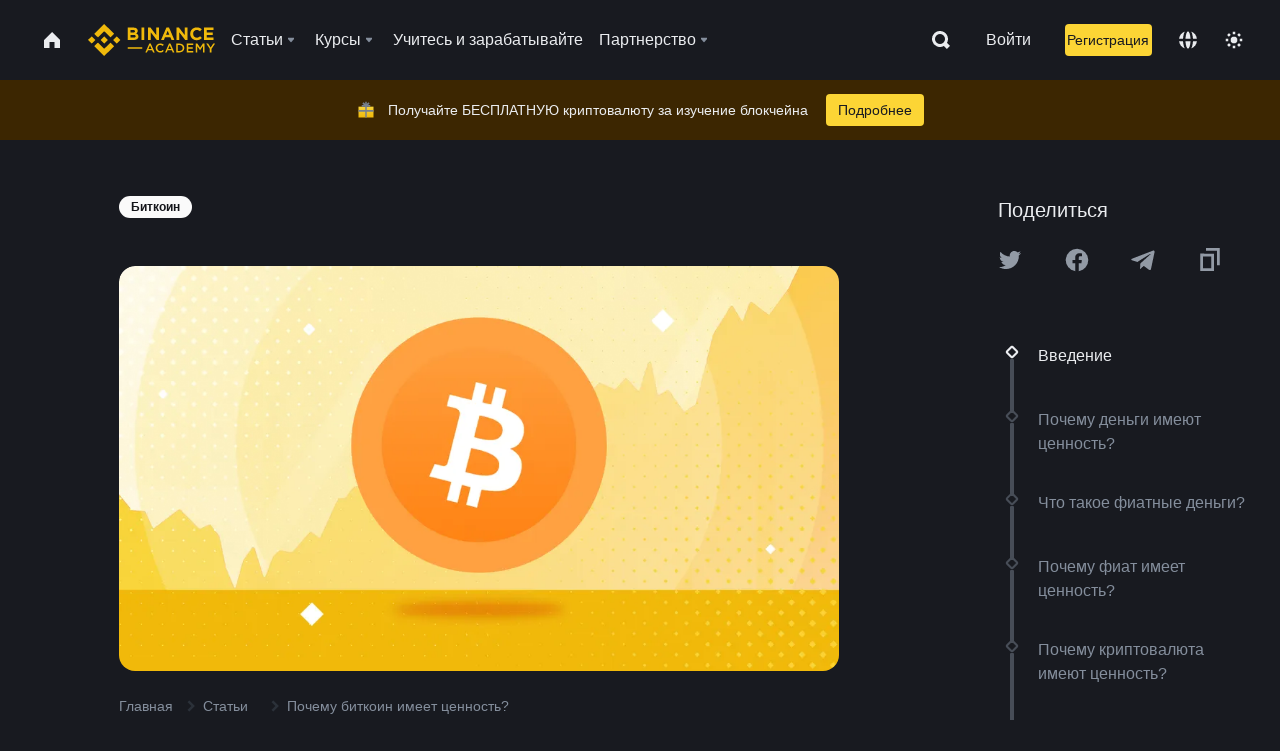

--- FILE ---
content_type: text/html; charset=utf-8
request_url: https://www.binance.com/ru/academy/articles/why-does-bitcoin-have-value
body_size: 112383
content:
<!doctype html>
<html bn-lang="ru" lang="ru" dir="ltr" path-prefix="/ru">
<head>
  <meta name="viewport" content="width=device-width,minimum-scale=1,maximum-scale=1,initial-scale=1,user-scalable=no" data-shuvi-head="true" /><meta charset="utf-8" /><title data-shuvi-head="true">Почему биткоин имеет ценность?</title><meta name="twitter:card" content="summary_large_image" data-shuvi-head="true" /><meta name="twitter:site" content="@BinanceAcademy" data-shuvi-head="true" /><meta name="twitter:creator" content="@BinanceAcademy" data-shuvi-head="true" /><meta property="og:url" content="https://www.binance.com/ru/academy/articles/why-does-bitcoin-have-value" data-shuvi-head="true" /><meta property="og:image:alt" content="Binance Academy" data-shuvi-head="true" /><meta property="og:site_name" content="Binance Academy" data-shuvi-head="true" /><meta name="description" content="Ценность биткоина обусловлена несколькими факторами. Безопасность, ограниченное количество, портативность и другие атрибуты делают BTC ценной валютой и средством сбережения." data-shuvi-head="true" /><meta property="og:title" content="Почему биткоин имеет ценность? | Binance Academy" data-shuvi-head="true" /><meta property="og:description" content="Ценность биткоина обусловлена несколькими факторами. Безопасность, ограниченное количество, портативность и другие атрибуты делают BTC ценной валютой и средством сбережения." data-shuvi-head="true" /><meta property="og:type" content="article" data-shuvi-head="true" /><meta property="og:image" content="https://public.bnbstatic.com/static/academy/uploads/a3c7a469816446beb3f3cb8892ba38ed.png" data-shuvi-head="true" /><meta http-equiv="etag" content="ea9c66c5dc93e9226fb8ad831e841feb5d8c230f" /><meta name="msapplication-TileImage" content="https://bin.bnbstatic.com/static/images/bnb-for/brand.png" /><meta name="theme-color" content="#2e2e2e" data-shuvi-head="true" /><meta name="apple-mobile-web-app-capable" content="yes" data-shuvi-head="true" /><meta name="apple-mobile-web-app-status-bar-style" content="black-translucent" data-shuvi-head="true" /><meta name="ahrefs-site-verification" content="86f2f08131d8239e3a4d73b0179d556eae74fa62209b410a64ff348f74e711ea" data-shuvi-head="true" /><meta name="google-site-verification" content="wyJEt1aEuf8X_of3aofK_Tl5WprWou38Ze4o3ZeeGts" data-shuvi-head="true" /><meta name="naver-site-verification" content="e70af2cacdaf993fe72ef9fd208822bbebc2e028" data-shuvi-head="true" /><meta name="yandex-verification" content="7e56260ff92b3c3f" data-shuvi-head="true" /><meta name="robots" content="index,follow,max-image-preview:large" data-shuvi-head="true" /><link rel="preconnect" href="https://bin.bnbstatic.com" crossorigin="anonymous" /><link rel="preconnect" href="https://public.bnbstatic.com" crossorigin="anonymous" /><link rel="preconnect" href="https://image.binance.vision" data-shuvi-head="true" /><link rel="preload" as="script" href="https://public.bnbstatic.com/unpkg/essential/essential@0.3.64.js" /><link rel="preload" as="script" href="https://public.bnbstatic.com/unpkg/vendor/vendor.umd.0.0.13.production.min.18.2.0.js" /><link rel="preload" href="https://public.bnbstatic.com/static/academy/uploads-original/a3c7a469816446beb3f3cb8892ba38ed.png" data-shuvi-head="true" /><link rel="preload" href="https://bin.bnbstatic.com/static/chunks/layout-241d.85baeae8.js" as="script" /><link rel="preload" href="https://bin.bnbstatic.com/static/chunks/layout-0aec.d95d432e.js" as="script" /><link rel="preload" href="https://bin.bnbstatic.com/static/chunks/page-2e11.fec9970f.js" as="script" /><link rel="preload" as="script" href="https://bin.bnbstatic.com/static/configs/newbase/common-widget-icon.js" /><link rel="preload" as="script" href="https://public.bnbstatic.com/unpkg/themis/themis@0.0.39.js" /><link rel="preload" as="script" href="https://public.bnbstatic.com/unpkg/common-widget/vendor@1.4.18.min.js" /><link rel="preload" as="script" href="https://public.bnbstatic.com/unpkg/common-widget/utils@1.4.18.min.js" /><link rel="preload" as="script" href="https://public.bnbstatic.com/unpkg/common-widget/data@1.4.18.min.js" /><link rel="preload" as="script" href="https://public.bnbstatic.com/unpkg/common-widget/common@1.4.18.min.js" /><link rel="preload" as="script" href="https://bin.bnbstatic.com/static/polyfills.d7582762.js" /><link rel="preload" as="script" href="https://bin.bnbstatic.com/static/webpack-runtime.c002a16d.js" /><link rel="preload" as="script" href="https://bin.bnbstatic.com/static/common/framework.f7c7e847.js" /><link rel="preload" as="script" href="https://bin.bnbstatic.com/static/main.7c99abbd.js" /><link rel="preload" as="script" href="https://public.bnbstatic.com/unpkg/config/remote-config.js" /><link rel="preload" as="script" href="https://bin.bnbstatic.com/static/js/common-widget/common-widget-render-control@0.0.1.js" /><link rel="shortcut icon" href="https://bin.bnbstatic.com/static/images/common/favicon.ico" /><link rel="apple-touch-icon" href="https://bin.bnbstatic.com/static/images/bnb-for/brand.png" /><link rel="icon" href="https://bin.bnbstatic.com/static/images/bnb-for/brand.png" /><link rel="canonical" href="https://www.binance.com/ru/academy/articles/why-does-bitcoin-have-value" data-shuvi-head="true" /><link rel="alternate" href="https://www.binance.com/en/academy/articles/why-does-bitcoin-have-value" hreflang="en" data-shuvi-head="true" /><link rel="alternate" href="https://www.binance.com/fr/academy/articles/why-does-bitcoin-have-value" hreflang="fr" data-shuvi-head="true" /><link rel="alternate" href="https://www.binance.com/pl/academy/articles/why-does-bitcoin-have-value" hreflang="pl" data-shuvi-head="true" /><link rel="alternate" href="https://www.binance.com/zh-CN/academy/articles/why-does-bitcoin-have-value" hreflang="zh-Hans" data-shuvi-head="true" /><link rel="alternate" href="https://www.binance.com/zh-TC/academy/articles/why-does-bitcoin-have-value" hreflang="zh-Hant" data-shuvi-head="true" /><link rel="alternate" href="https://www.binance.com/vi/academy/articles/why-does-bitcoin-have-value" hreflang="vi" data-shuvi-head="true" /><link rel="alternate" href="https://www.binance.com/ar/academy/articles/why-does-bitcoin-have-value" hreflang="ar" data-shuvi-head="true" /><link rel="alternate" href="https://www.binance.com/ru/academy/articles/why-does-bitcoin-have-value" hreflang="ru" data-shuvi-head="true" /><link rel="alternate" href="https://www.binance.com/es/academy/articles/why-does-bitcoin-have-value" hreflang="es" data-shuvi-head="true" /><link rel="alternate" href="https://www.binance.com/pt-BR/academy/articles/why-does-bitcoin-have-value" hreflang="pt-BR" data-shuvi-head="true" /><link rel="alternate" href="https://www.binance.com/it/academy/articles/why-does-bitcoin-have-value" hreflang="it" data-shuvi-head="true" /><link rel="alternate" href="https://www.binance.com/id/academy/articles/why-does-bitcoin-have-value" hreflang="id" data-shuvi-head="true" /><link rel="alternate" href="https://www.binance.com/uk-UA/academy/articles/why-does-bitcoin-have-value" hreflang="uk" data-shuvi-head="true" /><link rel="alternate" href="https://www.binance.com/cs/academy/articles/why-does-bitcoin-have-value" hreflang="cs-CZ" data-shuvi-head="true" /><link rel="alternate" href="https://www.binance.com/bg/academy/articles/why-does-bitcoin-have-value" hreflang="bg" data-shuvi-head="true" /><link rel="alternate" href="https://www.binance.com/lv/academy/articles/why-does-bitcoin-have-value" hreflang="lv" data-shuvi-head="true" /><link rel="alternate" href="https://www.binance.com/sv/academy/articles/why-does-bitcoin-have-value" hreflang="sv" data-shuvi-head="true" /><link rel="alternate" href="https://www.binance.com/sk/academy/articles/why-does-bitcoin-have-value" hreflang="sk" data-shuvi-head="true" /><link rel="alternate" href="https://www.binance.com/da-DK/academy/articles/why-does-bitcoin-have-value" hreflang="da" data-shuvi-head="true" /><link rel="alternate" href="https://www.binance.com/ro/academy/articles/why-does-bitcoin-have-value" hreflang="ro" data-shuvi-head="true" /><link rel="alternate" href="https://www.binance.com/hu/academy/articles/why-does-bitcoin-have-value" hreflang="hu" data-shuvi-head="true" /><link rel="alternate" href="https://www.binance.com/el/academy/articles/why-does-bitcoin-have-value" hreflang="el" data-shuvi-head="true" /><link rel="alternate" href="https://www.binance.com/de/academy/articles/why-does-bitcoin-have-value" hreflang="de" data-shuvi-head="true" /><link rel="alternate" href="https://www.binance.com/ja/academy/articles/why-does-bitcoin-have-value" hreflang="ja" data-shuvi-head="true" /><link rel="alternate" href="https://www.binance.com/az-AZ/academy/articles/why-does-bitcoin-have-value" hreflang="az-AZ" data-shuvi-head="true" /><link rel="alternate" href="https://www.binance.com/kk-KZ/academy/articles/why-does-bitcoin-have-value" hreflang="kk-KZ" data-shuvi-head="true" /><link rel="alternate" href="https://academy.binance.com/et/articles/why-does-bitcoin-have-value" hreflang="et" data-shuvi-head="true" /><link rel="alternate" href="https://academy.binance.com/lt/articles/why-does-bitcoin-have-value" hreflang="lt" data-shuvi-head="true" /><link rel="alternate" href="https://academy.binance.com/ka-GE/articles/why-does-bitcoin-have-value" hreflang="ka" data-shuvi-head="true" /><link rel="alternate" href="https://academy.binance.com/hr-HR/articles/why-does-bitcoin-have-value" hreflang="hr-HR" data-shuvi-head="true" /><link rel="alternate" href="https://academy.binance.com/ky-KG/articles/why-does-bitcoin-have-value" hreflang="ky-KG" data-shuvi-head="true" /><link rel="alternate" hreflang="x-default" href="https://www.binance.com/en/academy/articles/why-does-bitcoin-have-value" data-shuvi-head="true" /><link rel="shortcut icon" href="https://bin.bnbstatic.com/image/academy/ico/favicon.ico" data-shuvi-head="true" /><link rel="icon" type="image/x-icon" sizes="16x16 32x32" href="https://bin.bnbstatic.com/image/academy/ico/favicon.ico" data-shuvi-head="true" /><link rel="icon" sizes="32x32" href="https://bin.bnbstatic.com/image/academy/ico/favicon-32.png" data-shuvi-head="true" /><link rel="icon" sizes="192x192" href="https://bin.bnbstatic.com/image/academy/ico/favicon-192.png" data-shuvi-head="true" /><link rel="apple-touch-icon" sizes="152x152" href="https://bin.bnbstatic.com/image/academy/ico/favicon-152.png" data-shuvi-head="true" /><link rel="apple-touch-icon" sizes="144x144" href="https://bin.bnbstatic.com/image/academy/ico/favicon-144.png" data-shuvi-head="true" /><link rel="apple-touch-icon" sizes="120x120" href="https://bin.bnbstatic.com/image/academy/ico/favicon-120.png" data-shuvi-head="true" /><link rel="apple-touch-icon" sizes="114x114" href="https://bin.bnbstatic.com/image/academy/ico/favicon-114.png" data-shuvi-head="true" /><link rel="apple-touch-icon" sizes="180x180" href="https://bin.bnbstatic.com/image/academy/ico/favicon-180.png" data-shuvi-head="true" /><link rel="apple-touch-icon" sizes="72x72" href="https://bin.bnbstatic.com/image/academy/ico/favicon-72.png" data-shuvi-head="true" /><link rel="apple-touch-icon" sizes="57x57" href="https://bin.bnbstatic.com/image/academy/ico/favicon-57.png" data-shuvi-head="true" /><link rel="manifest" href="/manifest.json" data-shuvi-head="true" /><script id="OneTrust-sdk" nonce="cbfb274e-08a7-485b-9c3e-c7eccba4e1cb">(function() {const agent = typeof navigator !== 'undefined' ? navigator.userAgent : '';const REGEX_MATCH_CLIENT_TYPE = /BNC\/([0-9.]+) \(([a-zA-Z]+) ([0-9.]+)\)/;const isMiniApp = typeof window !== 'undefined' && window.__NEZHA_BRIDGE__ && !window.__NEZHA_BRIDGE__.postAction;if(REGEX_MATCH_CLIENT_TYPE.test(agent) || isMiniApp){return null;}function getJSON(str) {try {return JSON.parse(str);} catch (e) {return {};}}var AutoBlockScriptMap = getJSON('{"binance.com":"https://cdn.cookielaw.org/consent/e21a0e13-40c2-48a6-9ca2-57738356cdab/OtAutoBlock.js","binance.info":"https://cdn.cookielaw.org/consent/03246444-2043-432d-afae-413a91f535e9/OtAutoBlock.js","binance.me":"https://cdn.cookielaw.org/consent/39df5304-ea83-4bd5-8550-d57bca54d95a/OtAutoBlock.js","binance.bh":"https://cdn.cookielaw.org/consent/0196a4bb-fb7b-7ae6-a24c-893547b9e467/OtAutoBlock.js"}');var SDKStubInfoMap = getJSON('{"binance.com":{"src":"https://cdn.cookielaw.org/scripttemplates/otSDKStub.js","hash":"e21a0e13-40c2-48a6-9ca2-57738356cdab"},"binance.info":{"src":"https://cdn.cookielaw.org/scripttemplates/otSDKStub.js","hash":"03246444-2043-432d-afae-413a91f535e9"},"binance.me":{"src":"https://cdn.cookielaw.org/scripttemplates/otSDKStub.js","hash":"39df5304-ea83-4bd5-8550-d57bca54d95a"}, "binance.bh":{"src":"https://cdn.cookielaw.org/scripttemplates/otSDKStub.js","hash":"0196a4bb-fb7b-7ae6-a24c-893547b9e467"}}');var domain = location.hostname.split('.').slice(-2).join('.');function isString(str) {return str && typeof str === 'string';};var AutoBlockScript = AutoBlockScriptMap[domain];var stubInfo = SDKStubInfoMap[domain] || {};var SDKStubSrc = stubInfo.src;var SDKStubHash = stubInfo.hash;var injectAutoBlock = isString(AutoBlockScript);var injectSDKStub = isString(SDKStubSrc) && isString(SDKStubHash);if (injectAutoBlock) {var script = document.createElement('script');script.src = AutoBlockScript;script.type = 'text/javascript';script.async = false;document.head.appendChild(script);}if (injectSDKStub) {var lang = document.documentElement['bn-lang'] || document.documentElement.lang;var htmlLang = lang && lang.substr(0, 2) || 'en';var script = document.createElement('script');script.src = SDKStubSrc;script.type = 'text/javascript';script.async = false;script.setAttribute('charSet', 'UTF-8');script.setAttribute('data-domain-script', SDKStubHash);script.setAttribute('data-language', htmlLang);document.head.appendChild(script);var s = document.createElement('script');s.type = 'text/javascript';s.innerHTML = 'function OptanonWrapper() {};';s.nonce = 'cbfb274e-08a7-485b-9c3e-c7eccba4e1cb';document.head.appendChild(s);var ss = document.createElement('script');ss.src = 'https://bin.bnbstatic.com/static/one-trust/onetrust-trigger.js';ss.type = 'text/javascript';script.async = false;ss.setAttribute('charSet', 'UTF-8');ss.setAttribute('data-domain-script', SDKStubHash);document.head.appendChild(ss);}}())</script><script id="Reporter-init" nonce="cbfb274e-08a7-485b-9c3e-c7eccba4e1cb">window._bn_reporter = window._bn_reporter || [];window._bn_reporter_version = '4.3.16';function reportEvent(data) {window._bn_reporter.push(data);}reportEvent({key: "init",data: {"packageName":"academy-web-ui","apiId":"cc1ljun9gpbp8ciciolg","apiDomain":"https://api.saasexch.com","ssr":true,"COMMIT_HEAD":"ea9c66c5dc93e9226fb8ad831e841feb5d8c230f","pikaVersion":"0.6.14","traceId":"4e353747-be9b-47ee-9faa-e3b119863b1a","analyticsId":"academy-web-ui,Frontend,cme87sxzs8603260u32z6ky416n"}});const now = Date.now();reportEvent({key: "traceReporter",data: {name: 'PIKA_HTML_ENTRY_START',startTime: now,timestamp: now,id: 1,duration: 0,endTime: now}});window.addEventListener('error', function (event) {try {var _URL, _URL2;var target = event.target || event.srcElement;var isTarget = ['LINK', 'SCRIPT', 'IMG'].indexOf(target.nodeName) !== -1;if (!isTarget) {return;}var link = target.src || target.href;if (window.location.href.indexOf(link) === 0) {return;}var data = {event: {phost: window.location.host,ppath: window.location.pathname,host: (_URL = new URL(link)) === null || _URL === void 0 ? void 0 : _URL.host,path: (_URL2 = new URL(link)) === null || _URL2 === void 0 ? void 0 : _URL2.pathname,net_err_exist: true}};reportEvent({key: "reportMonitorEvent",data: {data: data}});} catch (e) {console.error('static resource monitor', e);}}, true);</script><script type="application/ld+json" data-shuvi-head="true" nonce="cbfb274e-08a7-485b-9c3e-c7eccba4e1cb">{"@context":"https://schema.org","@type":"Article","datePublished":"2021-06-22T08:00:19.000Z","description":"Ценность биткоина обусловлена несколькими факторами. Безопасность, ограниченное количество, портативность и другие атрибуты делают BTC ценной валютой и средством сбережения.","mainEntityOfPage":{"@type":"WebPage","@id":"https://www.binance.com/ru/academy/articles/why-does-bitcoin-have-value"},"headline":"Почему биткоин имеет ценность?","image":["https://public.bnbstatic.com/static/academy/uploads/a3c7a469816446beb3f3cb8892ba38ed.png"],"dateModified":"2023-11-16T09:48:36.000Z","author":{"@type":"Person","name":"Binance Academy"},"publisher":{"@type":"Organization","name":"Binance Academy","logo":{"@type":"ImageObject","url":"https://bin.bnbstatic.com/image/academy/apple-touch-icon.png"}}}</script><link rel="stylesheet" href="https://bin.bnbstatic.com/static/css/e7fd988f.chunk.css" /><link rel="stylesheet" href="https://bin.bnbstatic.com/static/css/ddfae176.chunk.css" /><link rel="stylesheet" href="https://bin.bnbstatic.com/static/css/7b29bf44.chunk.css" /><link rel="stylesheet" href="https://public.bnbstatic.com/unpkg/common-widget/extension@1.4.18.css" /><link rel="stylesheet" href="https://public.bnbstatic.com/unpkg/common-widget/vendor@1.4.18.css" /><link rel="stylesheet" href="https://public.bnbstatic.com/unpkg/common-widget/common@1.4.18.css" /><style id="webstudio-universal-uikit-colors" data-shuvi-head="true">body { --color-sell: #F6465D; --color-textSell: #F6465D; --color-sellHover: #FF707E; --color-depthSellBg: #35141D; --color-buy: #0ECB81; --color-textBuy: #0ECB81; --color-buyHover: #32D993; --color-depthBuyBg: #102821; --color-line: #2B3139; --color-outlineHover: #6A4403; --color-primary: #FCD535; --color-primaryHover: #F0B90B; --color-error: #F6465D; --color-errorBg: #35141D; --color-success: #0ECB81; --color-successBg: #102821; --color-disable: #474D57; --color-iconNormal: #848E9C; --color-textWhite: #FFFFFF; --color-textGray: #EAECEF; --color-textBlack: #0B0E11; --color-textPrimary: #EAECEF; --color-textSecondary: #B7BDC6; --color-textThird: #848E9C; --color-textDisabled: #5E6673; --color-textBrand: #F0B90B; --color-textToast: #A37200; --color-bg: #181A20; --color-bg1: #181A20; --color-bg2: #0B0E11; --color-bg3: #2B3139; --color-bg4: #5E6673; --color-bg6: #202630; --color-bg7: #191A1F; --color-popupBg: #1E2329; --color-badgeBg: #2D2A20; --color-selectedBg: #1E2026; --color-gradientBrand: linear-gradient(180deg, #F8D12F 0%, #F0B90B 100%); --color-gradientPrimary: linear-gradient(295.27deg, #15141A 0%, #474D57 84.52%); --color-BasicBg: #181A20; background-color: var(--color-BasicBg); --color-SecondaryBg: #0B0E11; --color-Input: #2B3139; --color-InputLine: #474D57; --color-CardBg: #1E2329; --color-Vessel: #1E2329; --color-Line: #2B3139; --color-DisableBtn: #2B3139; --color-DisabledText: #5E6673; --color-DisableText: #5E6673; --color-TertiaryText: #848E9C; --color-SecondaryText: #B7BDC6; --color-PrimaryText: #EAECEF; color: var(--color-PrimaryText); --color-RedGreenBgText: #FFFFFF; --color-EmphasizeText: #FF693D; --color-TextOnGray: #EAECEF; --color-TextOnYellow: #202630; --color-IconNormal: #848E9C; --color-LiteBg1: #202630; --color-LiteBg2: #191A1F; --color-BtnBg: #FCD535; --color-PrimaryYellow: #F0B90B; --color-TextLink: #F0B90B; --color-TradeBg: #0B0E11; --color-TextToast: #A37200; --color-DepthSellBg: #35141D; --color-SellHover: #FF707E; --color-Sell: #F6465D; --color-TextSell: #F6465D; --color-DepthBuyBg: #102821; --color-BuyHover: #32D993; --color-Buy: #2EBD85; --color-TextBuy: #2EBD85; --color-Error: #F6465D; --color-SuccessBg: #102821; --color-Success: #2EBD85; --color-TagBg: #474D57; --color-Grid: #2B3139; --color-Placeholder: #474D57; --color-ToastBg: #707A8A; --color-TwoColorIcon: #CACED3; --color-ErrorBg: rgba(246, 70, 93, 0.1); --color-BadgeBg: rgba(240,185,11,0.1); --color-Popup: #1E2329; --color-Mask: rgba(0, 0, 0, 0.6); --color-WidgetSecondaryBg: rgba(255, 255, 255, 0.08); --color-ContainerBg: #1E2026; --color-YellowAlpha01: rgba(252, 213, 53, 0.2); --color-YellowAlpha02: rgba(252, 213, 53, 0.2); --color-RedAlpha01: rgba(246, 60, 85, 0.2); --color-RedAlpha02: rgba(246, 60, 85, 0.2); --color-GreenAlpha01: rgba(40, 164, 115, 0.2); --color-GreenAlpha02: rgba(40, 164, 115, 0.2); --color-ChatBg: #1A1E25; --color-LineAlpha: rgba(255, 255, 255, 0.08); --color-WidgetPrimaryBg: rgba(255, 255, 255, 0.1); --color-ChatBubble: #1E2329; --color-ChatBubble2: #2D3E59; --color-ChatInput: rgba(41, 49, 61, 0.95); --color-ChatName: #F0B90B; --color-ChatSysMsg: #1C2229; --color-ChatCard: #212731; --color-ChatCard2: #243042; --color-ChatRed: #30222B; --color-ParagraphText: #EAECEF; }</style><style id="header-footer-global-style" data-shuvi-head="true"> #__APP_HEADER { display: none; } #__APP_FOOTER { display: none; } #__APP_SIDEBAR { display: none; width: 100%; }</style><style data-emotion="0 gpt1ua 1r6yh41 1b5iq0k 14hpydf 1v61pla 5x6ly7 i6ju45 1qn7ove vfu0ph 1l3piql 184cf1x 9tpv1t 6fjuig 1raq60b vd8035 1uoge8i rs1nch 3kwgah 1wz0uwi 9yb1nc 1pzaur4 7bjblz kvcvp2 161v6bq 1ebnygn kxtk92 vurnku lc3py3 1srb089 vsco81 1t100c7 11vxal7 2vncqk gey7ei jaa7jg 912yg7 1mizem0 1dhhx95 81xrsn gez02j cerzed yhaz4t 1vkvfxu vq45pg k8ptnh 16jcxb6 ce9xkk 1hyfx7x 72bqas 11r9jcz 1n5t02q 1wnc168 1h690ep 15e7zpq gbh2au 80dcm8 1sg6x9n klm9o7 9uy14h ofovah 4151bc 1ouokj1 8sesaq 1bzb8nq exuvue aa2yx7 1uhxyyb wcquo4 190yvx7 1yjvs5a hy4spq 1xq39uu 4cffwv 11vn4ca z2h5go 1xgr03x 1j75qc1 16ht4fr 1olcmky 14bgbm8 zzqkfp 1u83isv sem8rv 9gsdo8 y8fvs3 19isz4n rt5tsv wmdkuy 178mx5l 1g8a46g i0wrvs 7om86i 16q9gkz 19memkk 1xvgv7v 1umq912 1e09tat 150guxl 1h71c3u 1ds83c4 1bhd1jv 1kcjytu 7xpimc aw8b5k trujsm 1t22upd 10q2gn9 1uob4wx 17ajlgz 1v5nip4 q0otfg 1na5z9x 1w61aiz 1jwvkbr 13mvpid uj36ri l5kcek 1gt3d73 16vp4e4 1q9ubii 14svusm 1me7odh 1gtiget w16pwf klxly9 19tzqe5 cye2yi uivgo rrl3y3 ms83d 1mfvteg 12ke8jn 1y6whvv 8n45wr 7j3h8v 1i1uk6i 1589nlc 1pysja1 6kqcas sdffkd 1mkynsd dn9hvd p5ucyd e17nie 19midj6 1dpv2l8 1pyf6yx mxw3i0 1m7wotv 146b2k0 tyfyof s1f3ec animation-hqgv56 1iv3lam 1dppqwg 1j7lcvj s6fc93 1b3jcwj 7w2sz5 1urk028 fbxu07 kvhcte 1iqe90x 15yt89c orkytx 1ylexj7 jyb3wi 10vx56p 182lng5 n840jb b4hum0 1ur574i 9q4ls1 l0inxp">.css-gpt1ua{position:fixed;top:80px;right:16px;max-height:100%;max-width:343px;width:100%;z-index:9;pointer-events:none;}.css-1r6yh41{position:relative;height:80px;-webkit-box-pack:justify;-webkit-justify-content:space-between;-ms-flex-pack:justify;justify-content:space-between;-webkit-align-items:center;-webkit-box-align:center;-ms-flex-align:center;align-items:center;background-color:#181A20;color:#EAECEF;padding-left:16px;padding-right:16px;display:-webkit-box;display:-webkit-flex;display:-ms-flexbox;display:flex;}@media screen and (min-width:768px){.css-1r6yh41{padding-left:24px;padding-right:24px;}}.css-1b5iq0k{-webkit-flex:0 0 127px;-ms-flex:0 0 127px;flex:0 0 127px;width:127px;margin-left:8px;margin-right:8px;}.css-14hpydf{color:#F0B90B;width:100%;display:block;}.css-1v61pla{box-sizing:border-box;margin:0;min-width:0;display:none;color:#EAECEF;width:100%;-webkit-align-items:center;-webkit-box-align:center;-ms-flex-align:center;align-items:center;}@media screen and (min-width:768px){.css-1v61pla{display:none;}}@media screen and (min-width:1200px){.css-1v61pla{display:-webkit-box;display:-webkit-flex;display:-ms-flexbox;display:flex;}}.css-5x6ly7{box-sizing:border-box;margin:0;min-width:0;display:-webkit-box;display:-webkit-flex;display:-ms-flexbox;display:flex;-webkit-flex:1;-ms-flex:1;flex:1;-webkit-align-items:center;-webkit-box-align:center;-ms-flex-align:center;align-items:center;}.css-i6ju45{margin-left:8px;margin-right:8px;display:-webkit-inline-box;display:-webkit-inline-flex;display:-ms-inline-flexbox;display:inline-flex;position:relative;}.css-i6ju45:hover::after,.css-i6ju45:focus-within::after{bottom:auto;border-color:transparent transparent #FFFFFF transparent;display:block;-webkit-filter:drop-shadow(0px -1px 1px rgba(0,0,0,0.1));filter:drop-shadow(0px -1px 1px rgba(0,0,0,0.1));left:50%;margin-left:-8px;right:auto;top:100%;}.css-i6ju45.wrapper--open .e8b2x31{display:block;}.css-1qn7ove{-webkit-align-items:center;-webkit-box-align:center;-ms-flex-align:center;align-items:center;display:-webkit-box;display:-webkit-flex;display:-ms-flexbox;display:flex;height:40px;line-height:40px;-webkit-align-items:center;-webkit-box-align:center;-ms-flex-align:center;align-items:center;}.css-vfu0ph{box-sizing:border-box;margin:0;min-width:0;font-size:16ppx;outline:none;cursor:pointer;color:#EAECEF;-webkit-align-items:center;-webkit-box-align:center;-ms-flex-align:center;align-items:center;position:relative;-webkit-text-decoration:none;text-decoration:none;height:40px;line-height:40px;}.css-vfu0ph.active,.css-vfu0ph:hover{color:#F0B90B;}.css-1l3piql{box-sizing:border-box;margin:0;min-width:0;color:#848E9C;width:16px;height:16px;font-size:16px;fill:#EAECEF;fill:#848E9C;width:1em;height:1em;}.css-184cf1x{display:none;position:absolute;width:-webkit-max-content;width:-moz-max-content;width:max-content;z-index:1000;bottom:auto;left:auto;padding:20px 0 0 0;right:auto;top:100%;}.css-9tpv1t{background-color:#1E2329;border-radius:4px;box-shadow:0px 0px 20px rgba(0,0,0,0.08);position:relative;}.css-6fjuig{box-sizing:border-box;margin:0;min-width:0;display:-webkit-box;display:-webkit-flex;display:-ms-flexbox;display:flex;-webkit-flex-direction:column;-ms-flex-direction:column;flex-direction:column;padding:24px;padding-bottom:16px;}.css-1raq60b{box-sizing:border-box;margin:0;min-width:0;display:-webkit-box;display:-webkit-flex;display:-ms-flexbox;display:flex;-webkit-flex-direction:column;-ms-flex-direction:column;flex-direction:column;}@media screen and (min-width:1200px){.css-1raq60b{-webkit-flex-direction:row;-ms-flex-direction:row;flex-direction:row;}}.css-vd8035{box-sizing:border-box;margin:0;min-width:0;display:-webkit-box;display:-webkit-flex;display:-ms-flexbox;display:flex;-webkit-align-items:center;-webkit-box-align:center;-ms-flex-align:center;align-items:center;border-radius:8px;background:transparent;cursor:pointer;min-width:200px;}.css-vd8035 extraHeadline{font-weight:600;font-size:56px;line-height:64px;}.css-vd8035 headline1{font-weight:600;font-size:48px;line-height:56px;}.css-vd8035 headline2{font-weight:600;font-size:40px;line-height:48px;}.css-vd8035 headline3{font-weight:600;font-size:32px;line-height:40px;}.css-vd8035 headline4{font-weight:600;font-size:28px;line-height:36px;}.css-vd8035 headline5{font-weight:600;font-size:24px;line-height:32px;}.css-vd8035 headline6{font-weight:500;font-size:20px;line-height:28px;}.css-vd8035 largeBody{font-weight:400;font-size:20px;line-height:28px;}.css-vd8035 mediumBody{font-weight:300;font-size:18px;line-height:28px;}.css-vd8035 subtitle1{font-weight:500;font-size:16px;line-height:24px;}.css-vd8035 subtitle2{font-weight:500;font-size:14px;line-height:20px;}.css-vd8035 body1{font-weight:400;font-size:16px;line-height:24px;}.css-vd8035 body2{font-weight:400;font-size:14px;line-height:20px;}.css-vd8035 captionSub{font-weight:500;font-size:12px;line-height:16px;}.css-vd8035 caption{font-weight:400;font-size:12px;line-height:16px;}.css-vd8035 largeLink{font-weight:500;font-size:20px;line-height:20px;-webkit-text-decoration:underline;text-decoration:underline;}.css-vd8035 linkBody{font-weight:500;font-size:14px;line-height:20px;-webkit-text-decoration:underline;text-decoration:underline;}.css-vd8035 addressLink{font-weight:400;font-size:14px;line-height:20px;-webkit-text-decoration:underline;text-decoration:underline;}.css-vd8035 linkCaption{font-weight:500;font-size:12px;line-height:16px;-webkit-text-decoration:underline;text-decoration:underline;}.css-vd8035 primaryNum1{font-weight:600;font-size:32px;line-height:40px;}.css-vd8035 primaryNum2{font-weight:600;font-size:28px;line-height:36px;}.css-vd8035 primaryNum3{font-weight:600;font-size:24px;line-height:32px;}.css-vd8035 secondaryNum1{font-weight:500;font-size:20px;line-height:28px;}.css-vd8035 secondaryNum2{font-weight:500;font-size:16px;line-height:24px;}.css-vd8035 tertiaryNum1{font-weight:500;font-size:14px;line-height:20px;}.css-vd8035 tertiaryNum2{font-weight:500;font-size:12px;line-height:16px;}.css-vd8035 tertiaryNum3{font-weight:400;font-size:12px;line-height:16px;}.css-vd8035 formLabel{font-weight:400;font-size:14px;line-height:16px;color:#EAECEF;}.css-vd8035 formLabelSmall{font-weight:400;font-size:12px;line-height:16px;color:#EAECEF;}.css-vd8035 formLabelDisabled{font-weight:400;font-size:14px;line-height:16px;color:#5E6673;cursor:not-allowed;}.css-vd8035 formLabelSmallDisabled{font-weight:400;font-size:12px;line-height:16px;color:#5E6673;cursor:not-allowed;}.css-vd8035 checkbox{font-weight:400;font-size:14px;line-height:1.43;color:#EAECEF;cursor:pointer;}.css-vd8035 checkboxDisabled{font-weight:400;font-size:14px;line-height:1.43;color:#5E6673;cursor:not-allowed;}.css-vd8035 infoHelperText{height:24px;line-height:24px;font-size:12px;color:#848E9C;}.css-vd8035 errorHelperText{height:24px;line-height:24px;font-size:12px;color:#F6465D;}.css-vd8035 dottedUnderline{font-weight:400;font-size:14px;line-height:16px;color:#EAECEF;border-bottom-width:1px;border-bottom-style:dashed;border-bottom-color:#848E9C;}.css-vd8035 title2{font-weight:600;font-size:48px;line-height:56px;}.css-vd8035 title3{font-weight:600;font-size:40px;line-height:48px;}.css-vd8035 title4{font-weight:600;font-size:32px;line-height:40px;}.css-vd8035 title5{font-weight:600;font-size:24px;line-height:28px;}.css-vd8035 largeText{font-weight:400;font-size:24px;line-height:28px;}.css-vd8035 title6{font-weight:500;font-size:20px;line-height:24px;}.css-vd8035 heading{font-family:inherit;line-height:1.25;font-weight:heading;}.css-vd8035 display{font-family:inherit;font-weight:heading;line-height:1.25;font-size:28px;}@media screen and (min-width:768px){.css-vd8035 display{font-size:32px;}}@media screen and (min-width:1200px){.css-vd8035 display{font-size:7px;}}.css-vd8035 caps{text-transform:uppercase;-webkit-letter-spacing:0.1em;-moz-letter-spacing:0.1em;-ms-letter-spacing:0.1em;letter-spacing:0.1em;}.css-vd8035 h1{font-weight:600;font-size:24px;line-height:30px;}@media screen and (min-width:768px){.css-vd8035 h1{font-size:28px;line-height:32px;}}@media screen and (min-width:1200px){.css-vd8035 h1{font-size:32px;line-height:40px;}}.css-vd8035 h2{font-weight:400;font-size:24px;line-height:30px;}.css-vd8035 h3{font-weight:500;font-size:20px;line-height:28px;}.css-vd8035 h4{font-weight:600;font-size:16px;line-height:22px;}.css-vd8035 h5{font-weight:600;font-size:16px;}.css-vd8035 h6{font-weight:600;font-size:14px;}.css-vd8035 label1{font-weight:500;font-size:20px;line-height:26px;}.css-vd8035 label2{font-weight:500;font-size:16px;line-height:22px;}@media screen and (min-width:768px){.css-vd8035 label2{font-size:18px;line-height:24px;}}.css-vd8035 label3{font-weight:400;font-size:16px;line-height:22px;}@media screen and (min-width:768px){.css-vd8035 label3{font-weight:500;}}.css-vd8035 label4{font-weight:500;font-size:14px;line-height:20px;}.css-vd8035 label5{font-weight:400;font-size:14px;line-height:20px;}.css-vd8035 label6{font-weight:400;font-size:13px;line-height:18px;}.css-vd8035 label7{font-weight:500;font-size:12px;line-height:16px;}.css-vd8035 label8{font-weight:400;font-size:12px;line-height:16px;}.css-vd8035 p1{font-weight:400;font-size:14px;line-height:20px;}.css-vd8035 p2{font-weight:400;font-size:12px;}.css-1uoge8i{box-sizing:border-box;margin:0;min-width:0;margin-right:16px;}.css-rs1nch{box-sizing:border-box;margin:0;min-width:0;display:-webkit-box;display:-webkit-flex;display:-ms-flexbox;display:flex;border-radius:50%;-webkit-box-pack:center;-webkit-justify-content:center;-ms-flex-pack:center;justify-content:center;-webkit-align-items:center;-webkit-box-align:center;-ms-flex-align:center;align-items:center;width:40px;height:40px;background-color:#2B3139;}.css-3kwgah{box-sizing:border-box;margin:0;min-width:0;color:currentColor;width:24px;height:24px;font-size:24px;fill:#EAECEF;fill:currentColor;width:1em;height:1em;}.css-1wz0uwi{box-sizing:border-box;margin:0;min-width:0;display:-webkit-box;display:-webkit-flex;display:-ms-flexbox;display:flex;-webkit-flex-direction:column;-ms-flex-direction:column;flex-direction:column;-webkit-align-items:flex-start;-webkit-box-align:flex-start;-ms-flex-align:flex-start;align-items:flex-start;}.css-9yb1nc{box-sizing:border-box;margin:0;min-width:0;font-size:14px;font-weight:500;line-height:20px;width:242px;white-space:nowrap;overflow:hidden;text-overflow:ellipsis;}.css-1pzaur4{box-sizing:border-box;margin:0;min-width:0;font-size:14px;font-weight:400;line-height:20px;color:#848E9C;}.css-7bjblz{box-sizing:border-box;margin:0;min-width:0;margin-top:16px;}@media screen and (min-width:1200px){.css-7bjblz{margin-top:0;}}.css-kvcvp2{box-sizing:border-box;margin:0;min-width:0;display:-webkit-box;display:-webkit-flex;display:-ms-flexbox;display:flex;-webkit-box-flex:1;-webkit-flex-grow:1;-ms-flex-positive:1;flex-grow:1;-webkit-flex-direction:column;-ms-flex-direction:column;flex-direction:column;}.css-161v6bq{box-sizing:border-box;margin:0;min-width:0;font-weight:500;font-size:14px;line-height:20px;padding-top:16px;padding-bottom:16px;color:#5E6673;}.css-1ebnygn{padding-bottom:16px;}.css-kxtk92{box-sizing:border-box;margin:0;min-width:0;color:#F0B90B;width:24px;height:24px;font-size:24px;fill:#EAECEF;fill:#F0B90B;width:1em;height:1em;}.css-vurnku{box-sizing:border-box;margin:0;min-width:0;}.css-lc3py3{box-sizing:border-box;margin:0;min-width:0;padding-bottom:16px;}.css-1srb089{box-sizing:border-box;margin:0;min-width:0;padding-left:24px;padding-right:24px;padding-bottom:8px;}.css-vsco81{box-sizing:border-box;margin:0;min-width:0;display:-webkit-box;display:-webkit-flex;display:-ms-flexbox;display:flex;margin-right:12px;position:relative;-webkit-align-items:center;-webkit-box-align:center;-ms-flex-align:center;align-items:center;height:48px;}@media screen and (max-width:768px){.css-vsco81{position:initial;}}.css-1t100c7{box-sizing:border-box;margin:0;min-width:0;display:-webkit-box;display:-webkit-flex;display:-ms-flexbox;display:flex;visibility:visible;}.css-11vxal7{box-sizing:border-box;margin:0;min-width:0;-webkit-appearance:none;-moz-appearance:none;appearance:none;-webkit-user-select:none;-moz-user-select:none;-ms-user-select:none;user-select:none;cursor:pointer;overflow:hidden;text-overflow:ellipsis;white-space:nowrap;display:-webkit-inline-box;display:-webkit-inline-flex;display:-ms-inline-flexbox;display:inline-flex;-webkit-align-items:center;-webkit-box-align:center;-ms-flex-align:center;align-items:center;-webkit-box-pack:center;-webkit-justify-content:center;-ms-flex-pack:center;justify-content:center;box-sizing:border-box;font-size:14px;font-family:inherit;font-weight:500;text-align:center;-webkit-text-decoration:none;text-decoration:none;outline:none;padding-left:12px;padding-right:12px;padding-top:6px;padding-bottom:6px;line-height:20px;min-width:52px;word-break:keep-all;color:#F0B90B;border-radius:4px;min-height:24px;border:none;background-color:transparent;min-width:auto;color:#EAECEF;font-weight:400;padding-right:0;}.css-11vxal7:disabled{cursor:not-allowed;background-image:none;background-color:#474D57;color:#5E6673;}.css-11vxal7:hover:not(:disabled):not(:active){box-shadow:none;}.css-11vxal7.inactive{opacity:0.7;cursor:not-allowed;}.css-11vxal7:disabled:not(.inactive){background-color:transparent;color:#5E6673;}.css-11vxal7:hover:not(:disabled):not(:active):not(.inactive){color:#F0B90B;}.css-11vxal7:active:not(:disabled):not(.inactive){background-color:#3C2601;}.css-11vxal7:active:not(:disabled):not(.inactive){background-color:transparent;}.css-2vncqk{position:absolute;background-color:#181A20;right:0;top:0;overflow:hidden;width:0;}@media screen and (max-width:768px){.css-2vncqk{width:0;padding:16px 0;}}.css-gey7ei{box-sizing:border-box;margin:0;min-width:0;display:-webkit-box;display:-webkit-flex;display:-ms-flexbox;display:flex;-webkit-align-items:center;-webkit-box-align:center;-ms-flex-align:center;align-items:center;color:#B7BDC6;font-size:14px;}.css-jaa7jg{box-sizing:border-box;margin:0;min-width:0;display:-webkit-inline-box;display:-webkit-inline-flex;display:-ms-inline-flexbox;display:inline-flex;position:relative;margin-top:0px;margin-bottom:0px;-webkit-align-items:center;-webkit-box-align:center;-ms-flex-align:center;align-items:center;line-height:1.6;height:48px;background-color:#2B3139;border-radius:4px;border-width:1px;border-style:solid;border-color:transparent;padding-left:15px;padding-right:15px;}.css-jaa7jg.bn-input-status-focus .bn-input-label{top:-32px;}.css-jaa7jg.bn-input-status-focus{background-color:transparent;border-width:1px;border-style:solid;border-color:#F0B90B;}.css-jaa7jg.bn-input-status-disabled{background-color:#474D57;opacity:0.7;}.css-jaa7jg.bn-input-status-disabled > input{color:#5E6673;}.css-jaa7jg.bn-input-status-error{border-color:#F6465D;}.css-jaa7jg input{color:#EAECEF;font-size:14px;border-radius:4px;padding-left:12px;padding-right:12px;}.css-jaa7jg input:-webkit-autofill{-webkit-transition:color 99999s ease-in-out 0s,background-color 99999s ease-in-out 0s;transition:color 99999s ease-in-out 0s,background-color 99999s ease-in-out 0s;}.css-jaa7jg .bn-input-prefix{-webkit-flex-shrink:0;-ms-flex-negative:0;flex-shrink:0;margin-right:4px;font-size:14px;}.css-jaa7jg .bn-input-suffix{-webkit-flex-shrink:0;-ms-flex-negative:0;flex-shrink:0;margin-left:4px;margin-right:4px;font-size:14px;}@media screen and (max-width:768px){.css-jaa7jg{width:100%;}}.css-912yg7{box-sizing:border-box;margin:0;min-width:0;color:#5E6673;width:24px;height:24px;font-size:24px;fill:#EAECEF;fill:#5E6673;display:-webkit-box;display:-webkit-flex;display:-ms-flexbox;display:flex;-webkit-align-items:center;-webkit-box-align:center;-ms-flex-align:center;align-items:center;width:1em;height:1em;}.css-1mizem0{box-sizing:border-box;margin:0;min-width:0;width:100%;height:100%;padding:0;outline:none;border:none;background-color:inherit;opacity:1;}.css-1mizem0::-webkit-input-placeholder{color:#5E6673;font-size:14px;}.css-1mizem0::-moz-placeholder{color:#5E6673;font-size:14px;}.css-1mizem0:-ms-input-placeholder{color:#5E6673;font-size:14px;}.css-1mizem0::placeholder{color:#5E6673;font-size:14px;}.css-1dhhx95{box-sizing:border-box;margin:0;min-width:0;color:currentColor;width:16px;height:16px;font-size:16px;fill:#EAECEF;fill:currentColor;display:-webkit-box;display:-webkit-flex;display:-ms-flexbox;display:flex;-webkit-align-items:center;-webkit-box-align:center;-ms-flex-align:center;align-items:center;cursor:pointer;color:#5E6673;width:1em;height:1em;}.css-81xrsn{box-sizing:border-box;margin:0;min-width:0;display:-webkit-box;display:-webkit-flex;display:-ms-flexbox;display:flex;-webkit-box-pack:center;-webkit-justify-content:center;-ms-flex-pack:center;justify-content:center;}.css-gez02j{display:-webkit-inline-box;display:-webkit-inline-flex;display:-ms-inline-flexbox;display:inline-flex;position:relative;}.css-gez02j:hover::after,.css-gez02j:focus-within::after{bottom:auto;border-color:transparent transparent #FFFFFF transparent;display:block;-webkit-filter:drop-shadow(0px -1px 1px rgba(0,0,0,0.1));filter:drop-shadow(0px -1px 1px rgba(0,0,0,0.1));inset-inline-start:50%;margin-inline-start:-8px;inset-inline-end:auto;top:100%;}.css-gez02j.wrapper--open .e8b2x31{display:block;}.css-cerzed{box-sizing:border-box;margin:0;min-width:0;-webkit-appearance:none;-moz-appearance:none;appearance:none;-webkit-user-select:none;-moz-user-select:none;-ms-user-select:none;user-select:none;cursor:pointer;overflow:hidden;text-overflow:ellipsis;white-space:nowrap;display:-webkit-inline-box;display:-webkit-inline-flex;display:-ms-inline-flexbox;display:inline-flex;-webkit-align-items:center;-webkit-box-align:center;-ms-flex-align:center;align-items:center;-webkit-box-pack:center;-webkit-justify-content:center;-ms-flex-pack:center;justify-content:center;box-sizing:border-box;font-size:14px;font-family:inherit;font-weight:500;text-align:center;-webkit-text-decoration:none;text-decoration:none;outline:none;padding-left:12px;padding-right:12px;padding-top:6px;padding-bottom:6px;line-height:20px;min-width:52px;word-break:keep-all;color:#F0B90B;border-radius:4px;min-height:24px;border:none;background-color:transparent;min-width:auto;color:#EAECEF;font-weight:400;}.css-cerzed:disabled{cursor:not-allowed;background-image:none;background-color:#474D57;color:#5E6673;}.css-cerzed:hover:not(:disabled):not(:active){box-shadow:none;}.css-cerzed.inactive{opacity:0.7;cursor:not-allowed;}.css-cerzed:disabled:not(.inactive){background-color:transparent;color:#5E6673;}.css-cerzed:hover:not(:disabled):not(:active):not(.inactive){color:#F0B90B;}.css-cerzed:active:not(:disabled):not(.inactive){background-color:#3C2601;}.css-cerzed:active:not(:disabled):not(.inactive){background-color:transparent;}.css-yhaz4t{display:none;position:absolute;width:-webkit-max-content;width:-moz-max-content;width:max-content;z-index:1000;bottom:auto;inset-inline-start:auto;padding:20px 0 0 0;inset-inline-end:0;top:100%;}.css-1vkvfxu{padding:16px;max-height:400px;display:grid;grid-template-columns:1fr;grid-gap:8px;grid-template-rows:auto;}@media screen and (min-width:1200px){.css-1vkvfxu{max-height:none;}}@media screen and (min-width:1200px){.css-1vkvfxu{grid-template-columns:1fr 1fr;}}.css-vq45pg{display:-webkit-box;display:-webkit-flex;display:-ms-flexbox;display:flex;-webkit-align-items:center;-webkit-box-align:center;-ms-flex-align:center;align-items:center;border-radius:8px;padding:16px;background:transparent;}.css-vq45pg:hover{background:#2B3139;}.css-k8ptnh{box-sizing:border-box;margin:0;min-width:0;color:currentColor;width:20px;height:20px;font-size:20px;fill:#EAECEF;fill:currentColor;cursor:pointer;width:1em;height:1em;}.css-16jcxb6{box-sizing:border-box;margin:0;min-width:0;display:-webkit-box;display:-webkit-flex;display:-ms-flexbox;display:flex;-webkit-align-items:center;-webkit-box-align:center;-ms-flex-align:center;align-items:center;}@media screen and (min-width:768px){.css-16jcxb6{display:-webkit-box;display:-webkit-flex;display:-ms-flexbox;display:flex;}}@media screen and (min-width:1200px){.css-16jcxb6{display:none;}}.css-ce9xkk{box-sizing:border-box;margin:0;min-width:0;color:currentColor;width:24px;height:24px;font-size:24px;fill:#EAECEF;fill:currentColor;width:24px;height:1em;}.css-1hyfx7x{display:none;}.css-72bqas{position:fixed;color:#EAECEF;background:#1E2329;top:0;right:-375px;left:unset;width:100%;max-width:375px;height:100vh;overflow-y:auto;-webkit-transition:right 0.4s;transition:right 0.4s;z-index:11;}.css-11r9jcz{display:-webkit-box;display:-webkit-flex;display:-ms-flexbox;display:flex;-webkit-box-pack:end;-webkit-justify-content:flex-end;-ms-flex-pack:end;justify-content:flex-end;padding:16px 24px;}.css-1n5t02q{vertical-align:middle;color:#848E9C;width:24px;height:intrinsic;}.css-1wnc168{box-sizing:border-box;margin:0;min-width:0;display:-webkit-box;display:-webkit-flex;display:-ms-flexbox;display:flex;cursor:pointer;color:#848E9C;-webkit-align-items:center;-webkit-box-align:center;-ms-flex-align:center;align-items:center;}.css-1wnc168:hover{--currentColor:#F0B90B;color:#F0B90B;background-color:#2B3139;}.css-1h690ep{box-sizing:border-box;margin:0;min-width:0;display:-webkit-box;display:-webkit-flex;display:-ms-flexbox;display:flex;-webkit-flex:1;-ms-flex:1;flex:1;}.css-15e7zpq{gap:16px;-webkit-align-items:center;-webkit-box-align:center;-ms-flex-align:center;align-items:center;display:-webkit-box;display:-webkit-flex;display:-ms-flexbox;display:flex;}.css-gbh2au{color:#EAECEF;}.css-80dcm8{box-sizing:border-box;margin:0;min-width:0;color:currentColor;width:16px;height:16px;font-size:16px;fill:#EAECEF;fill:currentColor;width:1em;height:1em;margin-right:16px;}.css-1sg6x9n{-webkit-transition:max-height 200ms linear;transition:max-height 200ms linear;max-height:0;overflow:hidden;}.css-klm9o7{gap:16px;width:100%;-webkit-align-items:center;-webkit-box-align:center;-ms-flex-align:center;align-items:center;display:-webkit-box;display:-webkit-flex;display:-ms-flexbox;display:flex;}.css-9uy14h{width:24px;height:24px;}.css-ofovah{-webkit-flex:1 auto;-ms-flex:1 auto;flex:1 auto;-webkit-align-items:center;-webkit-box-align:center;-ms-flex-align:center;align-items:center;display:-webkit-box;display:-webkit-flex;display:-ms-flexbox;display:flex;}.css-4151bc{box-sizing:border-box;margin:0;min-width:0;cursor:pointer;-webkit-appearance:none;-moz-appearance:none;appearance:none;margin:0;padding:0;width:40px;height:24px;background-color:#474D57;background-image:#474D57;border:none;border-radius:9999px;}.css-4151bc[aria-checked=true]{background-color:#474D57;background-image:#474D57;}.css-4151bc:focus{outline:none;}.css-4151bc:disabled{cursor:not-allowed;opacity:0.7;}.css-1ouokj1{box-sizing:border-box;margin:0;min-width:0;display:-webkit-box;display:-webkit-flex;display:-ms-flexbox;display:flex;margin-left:3px;margin-right:3px;width:18px;height:18px;border-radius:9999px;box-shadow:0px 1px 2px rgba(20,21,26,0.04),0px 3px 6px rgba(71,77,87,0.04),0px 0px 1px rgba(20,21,26,0.1);background-color:#FFFFFF;-webkit-transition-property:-webkit-transform,border-color;-webkit-transition-property:transform,border-color;transition-property:transform,border-color;-webkit-transition-timing-function:ease-in-out;transition-timing-function:ease-in-out;-webkit-transition-duration:0.2s;transition-duration:0.2s;-webkit-box-pack:center;-webkit-justify-content:center;-ms-flex-pack:center;justify-content:center;-webkit-align-items:center;-webkit-box-align:center;-ms-flex-align:center;align-items:center;}.css-8sesaq{box-sizing:border-box;margin:0;min-width:0;color:#848E9C;width:14px;height:14px;font-size:14px;fill:#EAECEF;fill:#848E9C;width:1em;height:1em;}.css-1bzb8nq{box-sizing:border-box;margin:0;min-width:0;display:none;}.css-exuvue{padding:16px;display:grid;grid-template-columns:1fr;grid-gap:8px;grid-template-rows:auto;}@media screen and (min-width:1200px){.css-exuvue{grid-template-columns:1fr 1fr;}}.css-aa2yx7{box-sizing:border-box;margin:0;min-width:0;display:-webkit-box;display:-webkit-flex;display:-ms-flexbox;display:flex;-webkit-box-pack:center;-webkit-justify-content:center;-ms-flex-pack:center;justify-content:center;margin-bottom:80px;}.css-1uhxyyb{box-sizing:border-box;margin:0;min-width:0;display:-webkit-box;display:-webkit-flex;display:-ms-flexbox;display:flex;width:100%;max-width:1248px;padding-top:32px;-webkit-flex-direction:column;-ms-flex-direction:column;flex-direction:column;-webkit-box-pack:space-around;-webkit-justify-content:space-around;-ms-flex-pack:space-around;justify-content:space-around;}@media screen and (min-width:768px){.css-1uhxyyb{-webkit-flex-direction:row;-ms-flex-direction:row;flex-direction:row;}}.css-wcquo4{box-sizing:border-box;margin:0;min-width:0;-webkit-box-flex:1;-webkit-flex-grow:1;-ms-flex-positive:1;flex-grow:1;}.css-190yvx7{max-width:792px;padding-top:24px;padding-bottom:24px;padding-left:16px;padding-right:16px;margin:auto;}.css-1yjvs5a{margin-bottom:32px;}.css-hy4spq{margin-bottom:16px;margin-inline-end:8px;-webkit-align-items:center;-webkit-box-align:center;-ms-flex-align:center;align-items:center;border-radius:100px;display:-webkit-inline-box;display:-webkit-inline-flex;display:-ms-inline-flexbox;display:inline-flex;font-weight:600;-webkit-box-pack:center;-webkit-justify-content:center;-ms-flex-pack:center;justify-content:center;font-size:12px;height:22px;padding:2px 12px;background-color:#FAFAFA;color:#14151A;}.css-1xq39uu{margin-bottom:16px;color:#E6E8EA;font-weight:600;font-size:32px;line-height:40px;}@media screen and (min-width:768px){.css-1xq39uu{font-size:48px;line-height:56px;}}.css-4cffwv{box-sizing:border-box;margin:0;min-width:0;display:-webkit-box;display:-webkit-flex;display:-ms-flexbox;display:flex;}.css-11vn4ca{color:#E6E8EA;font-size:16px;font-weight:400;line-height:1.45;-webkit-align-items:center;-webkit-box-align:center;-ms-flex-align:center;align-items:center;display:-webkit-box;display:-webkit-flex;display:-ms-flexbox;display:flex;white-space:nowrap;color:#929AA5;margin-right:16px;}.css-z2h5go{display:-webkit-inline-box;display:-webkit-inline-flex;display:-ms-inline-flexbox;display:inline-flex;color:#929AA5;-webkit-align-items:center;-webkit-box-align:center;-ms-flex-align:center;align-items:center;display:-webkit-box;display:-webkit-flex;display:-ms-flexbox;display:flex;}.css-1xgr03x{vertical-align:middle;width:16px;height:16px;}.css-1j75qc1{margin-inline-start:4px;}.css-16ht4fr{padding-left:0;padding-right:0;padding-top:56px;padding-bottom:56px;max-width:1136px;margin:auto;}@media screen and (min-width:768px){.css-16ht4fr{padding-left:48px;padding-right:48px;}}.css-1olcmky{box-sizing:border-box;margin:0;min-width:0;position:-webkit-sticky;position:sticky;top:56px;padding:24px 16px;width:100%;-webkit-align-self:flex-start;-ms-flex-item-align:start;align-self:flex-start;}@media screen and (min-width:768px){.css-1olcmky{max-width:282px;}}.css-14bgbm8{display:grid;grid-gap:72px;grid-template-columns:auto;grid-template-rows:auto;}.css-zzqkfp{box-sizing:border-box;margin:0;min-width:0;font-weight:500;font-size:20px;line-height:28px;margin-bottom:24px;}.css-1u83isv{-webkit-align-items:center;-webkit-box-align:center;-ms-flex-align:center;align-items:center;-webkit-box-pack:center;-webkit-justify-content:center;-ms-flex-pack:center;justify-content:center;display:grid;grid-template-columns:repeat(4,1fr);grid-gap:16px;grid-template-rows:auto;}.css-sem8rv{display:-webkit-box;display:-webkit-flex;display:-ms-flexbox;display:flex;cursor:pointer;-webkit-box-pack:center;-webkit-justify-content:center;-ms-flex-pack:center;justify-content:center;width:24px;height:24px;-webkit-transition:ease-out 0.2s;transition:ease-out 0.2s;color:#929AA5;}.css-sem8rv:hover{color:#1DA1F2;}.css-sem8rv svg{width:100%;height:100%;}.css-9gsdo8{display:-webkit-box;display:-webkit-flex;display:-ms-flexbox;display:flex;cursor:pointer;-webkit-box-pack:center;-webkit-justify-content:center;-ms-flex-pack:center;justify-content:center;width:24px;height:24px;-webkit-transition:ease-out 0.2s;transition:ease-out 0.2s;color:#929AA5;}.css-9gsdo8:hover{color:#4267B2;}.css-9gsdo8 svg{width:100%;height:100%;}.css-y8fvs3{display:-webkit-box;display:-webkit-flex;display:-ms-flexbox;display:flex;cursor:pointer;-webkit-box-pack:center;-webkit-justify-content:center;-ms-flex-pack:center;justify-content:center;width:24px;height:24px;-webkit-transition:ease-out 0.2s;transition:ease-out 0.2s;color:#929AA5;}.css-y8fvs3:hover{color:#0088cc;}.css-y8fvs3 svg{width:100%;height:100%;}.css-19isz4n{-webkit-align-items:center;-webkit-box-align:center;-ms-flex-align:center;align-items:center;display:-webkit-box;display:-webkit-flex;display:-ms-flexbox;display:flex;cursor:pointer;-webkit-box-pack:center;-webkit-justify-content:center;-ms-flex-pack:center;justify-content:center;width:24px;height:24px;-webkit-transition:ease-out 0.2s;transition:ease-out 0.2s;color:#929AA5;}.css-19isz4n:hover{color:black;}.css-19isz4n svg{width:100%;height:100%;}.css-rt5tsv{box-sizing:border-box;margin:0;min-width:0;display:block;}@media screen and (min-width:768px){.css-rt5tsv{display:none;}}.css-wmdkuy{box-sizing:border-box;margin:0;min-width:0;-webkit-appearance:none;-moz-appearance:none;appearance:none;-webkit-user-select:none;-moz-user-select:none;-ms-user-select:none;user-select:none;cursor:pointer;overflow:hidden;text-overflow:ellipsis;white-space:nowrap;display:-webkit-inline-box;display:-webkit-inline-flex;display:-ms-inline-flexbox;display:inline-flex;-webkit-align-items:center;-webkit-box-align:center;-ms-flex-align:center;align-items:center;-webkit-box-pack:center;-webkit-justify-content:center;-ms-flex-pack:center;justify-content:center;box-sizing:border-box;font-size:sm;font-family:inherit;font-weight:500;text-align:center;-webkit-text-decoration:none;text-decoration:none;outline:none;padding-left:ls;padding-right:ls;padding-top:xxs;padding-bottom:xxs;line-height:20px;min-width:52px;word-break:keep-all;color:#181A20;border-radius:4px;min-height:24px;border:none;background-image:none;background-color:#FCD535;position:fixed;top:136px;right:16px;border-radius:50%;width:55px;height:55px;min-width:55px;background-color:#FFFFFF;padding:0;box-shadow:0px 0px 20px rgba(24,26,32,0.1);z-index:1;}.css-wmdkuy:disabled{cursor:not-allowed;background-image:none;background-color:#474D57;color:#5E6673;}.css-wmdkuy:hover:not(:disabled):not(:active){box-shadow:none;}.css-wmdkuy.inactive{background-color:#FCD535;opacity:0.3;color:#181A20;cursor:not-allowed;}.css-wmdkuy:hover:not(:disabled):not(:active):not(.inactive){box-shadow:none;background-image:none;background-color:#FCD535;opacity:0.9;}.css-wmdkuy:active:not(:disabled):not(.inactive){background-image:none;background-color:#F0B90B;}.css-wmdkuy:disabled:not(.inactive){background-color:#474D57;color:#5E6673;cursor:not-allowed;}.css-wmdkuy rect{fill:#fff;stroke:#000;}.css-wmdkuy:hover rect{fill:#F0B90B;stroke:#fff;}.css-178mx5l{box-sizing:border-box;margin:0;min-width:0;display:none;}@media screen and (min-width:768px){.css-178mx5l{display:block;}}.css-1g8a46g{box-sizing:border-box;margin:0;min-width:0;display:-webkit-box;display:-webkit-flex;display:-ms-flexbox;display:flex;-webkit-flex-direction:column;-ms-flex-direction:column;flex-direction:column;margin-bottom:0;}@media screen and (min-width:768px){.css-1g8a46g{margin-bottom:lg;}}.css-i0wrvs{box-sizing:border-box;margin:0;min-width:0;position:relative;padding-bottom:24px;margin-bottom:8px;}.css-i0wrvs .bn-item-tail{position:absolute;height:97%;padding-top:15px;box-sizing:content-box;}.css-i0wrvs .bn-item-tail:after{width:4px;height:100%;background-color:#474D57;margin-left:12px;display:inline-block;border-radius:1px;content:"";}.css-i0wrvs .bn-item-icon-container{float:left;width:28px;margin-right:12px;text-align:center;}.css-i0wrvs .bn-item-content{cursor:pointer;overflow:hidden;}.css-7om86i{box-sizing:border-box;margin:0;min-width:0;display:inline-block;box-sizing:content-box;width:6px;height:6px;border:2px solid;border-radius:2px;border-color:#EAECEF;-webkit-transform:rotate(45deg);-ms-transform:rotate(45deg);transform:rotate(45deg);}.css-16q9gkz{box-sizing:border-box;margin:0;min-width:0;font-size:sm;font-weight:bold;display:inline-block;padding:xs;color:inherit;-webkit-text-decoration:none;text-decoration:none;padding:0;color:#EAECEF;}.css-16q9gkz:hover,.css-16q9gkz:focus,.css-16q9gkz .active{color:#F0B90B;}.css-19memkk{box-sizing:border-box;margin:0;min-width:0;font-weight:500;font-size:16px;line-height:24px;min-height:29px;display:-webkit-box;-webkit-box-orient:vertical;-webkit-line-clamp:2;overflow:hidden;text-overflow:ellipsis;}.css-1xvgv7v{box-sizing:border-box;margin:0;min-width:0;display:inline-block;box-sizing:content-box;width:6px;height:6px;border:2px solid;border-radius:2px;border-color:#474D57;-webkit-transform:rotate(45deg);-ms-transform:rotate(45deg);transform:rotate(45deg);}.css-1umq912{box-sizing:border-box;margin:0;min-width:0;font-size:sm;font-weight:bold;display:inline-block;padding:xs;color:inherit;-webkit-text-decoration:none;text-decoration:none;padding:0;color:#848E9C;}.css-1umq912:hover,.css-1umq912:focus,.css-1umq912 .active{color:#F0B90B;}.css-1e09tat{box-sizing:border-box;margin:0;min-width:0;font-weight:normal;font-size:16px;line-height:24px;min-height:29px;display:-webkit-box;-webkit-box-orient:vertical;-webkit-line-clamp:2;overflow:hidden;text-overflow:ellipsis;}.css-150guxl{box-sizing:border-box;margin:0;min-width:0;position:relative;}.css-150guxl .bn-item-tail{position:absolute;height:97%;padding-top:15px;box-sizing:content-box;}.css-150guxl .bn-item-tail:after{width:4px;height:100%;background-color:#474D57;margin-left:12px;display:inline-block;border-radius:1px;content:"";}.css-150guxl .bn-item-icon-container{float:left;width:28px;margin-right:12px;text-align:center;}.css-150guxl .bn-item-content{cursor:pointer;overflow:hidden;}.css-1h71c3u{display:grid;grid-gap:24px;grid-template-columns:1fr;grid-template-rows:auto;}.css-1ds83c4{box-sizing:border-box;margin:0;min-width:0;font-weight:500;font-size:20px;line-height:28px;}.css-1bhd1jv{-webkit-flex-direction:column;-ms-flex-direction:column;flex-direction:column;-webkit-align-items:start;-webkit-box-align:start;-ms-flex-align:start;align-items:start;height:100%;display:-webkit-box;display:-webkit-flex;display:-ms-flexbox;display:flex;}.css-1kcjytu{margin-bottom:8px;padding-top:56.25%;background-position:center center;background-repeat:no-repeat;background-size:cover;border-radius:12px;display:block;height:0;max-width:100%;position:relative;width:100%;}.css-7xpimc{box-sizing:border-box;margin:0;min-width:0;line-height:24px;font-weight:500;}.css-aw8b5k{background-color:#0B0E11;}.css-trujsm{width:100%;-webkit-align-items:center;-webkit-box-align:center;-ms-flex-align:center;align-items:center;border:1px solid transparent;border-radius:4px;display:-webkit-inline-box;display:-webkit-inline-flex;display:-ms-inline-flexbox;display:inline-flex;font-weight:500;-webkit-box-pack:center;-webkit-justify-content:center;-ms-flex-pack:center;justify-content:center;white-space:nowrap;outline:0;font-size:16px;height:48px;line-height:24px;padding-left:16px;padding-right:16px;background-image:linear-gradient(180deg,#F8D12F 0%,#F0B90B 100%);color:#14151A;border-width:0;}.css-trujsm:hover{cursor:pointer;}.css-trujsm:focus{box-shadow:0 0 0 2px #B7BDC6;}.css-trujsm:disabled{cursor:not-allowed;}.css-trujsm:hover:not(:disabled){background-image:linear-gradient(180deg,#FFE251 0%,#EDC423 100%);}.css-trujsm:active:not(:disabled){background-image:linear-gradient(180deg,#FFC928 0%,#E3A30E 100%);}.css-trujsm:focus{background-image:linear-gradient(180deg,#F8D12F 0%,#F0B90B 100%);}.css-trujsm:disabled{background-image:none;background-color:#2B2F36;color:#474D57;}.css-1t22upd{margin-inline-start:0.5em;}.css-1t22upd svg{display:block;}.css-10q2gn9{vertical-align:middle;width:24px;}.css-1uob4wx{background:#181A20;}.css-17ajlgz{margin-left:0;margin-right:0;padding-bottom:40px;padding-left:32px;padding-right:32px;padding-top:40px;display:grid;grid-template-columns:1fr;grid-template-rows:auto;grid-column-gap:16px;}@media screen and (min-width:768px){.css-17ajlgz{max-width:604px;margin-left:auto;margin-right:auto;padding-top:56px;padding-bottom:56px;}}@media screen and (min-width:1200px){.css-17ajlgz{max-width:1040px;}}@media screen and (min-width:768px){.css-17ajlgz{grid-template-columns:1fr 1fr;grid-template-rows:auto 1fr auto auto;}}@media screen and (min-width:1200px){.css-17ajlgz{grid-template-columns:auto 1fr auto;grid-template-rows:auto auto 1fr;}}.css-1v5nip4{margin-bottom:48px;}@media screen and (min-width:768px){.css-1v5nip4{margin-bottom:80px;}}@media screen and (min-width:1200px){.css-1v5nip4{margin-bottom:24px;}}@media screen and (min-width:768px){.css-1v5nip4{grid-column:1 / span 2;grid-row:1;}}@media screen and (min-width:1200px){.css-1v5nip4{grid-column:1;grid-row:1;}}.css-q0otfg{color:#F0B90B;width:225px;}.css-1na5z9x{display:-webkit-box;display:-webkit-flex;display:-ms-flexbox;display:flex;-webkit-flex-direction:column;-ms-flex-direction:column;flex-direction:column;margin-bottom:40px;}@media screen and (min-width:768px){.css-1na5z9x{-webkit-flex-direction:row;-ms-flex-direction:row;flex-direction:row;}}@media screen and (min-width:1200px){.css-1na5z9x{margin-left:56px;margin-right:0;}}@media screen and (min-width:768px){.css-1na5z9x{grid-column:1 / span 2;grid-row:2;}}@media screen and (min-width:1200px){.css-1na5z9x{grid-column:2;grid-row:1 / span 3;}}.css-1w61aiz{margin-bottom:48px;margin-right:0;}@media screen and (min-width:768px){.css-1w61aiz{margin-bottom:0;margin-right:80px;}}.css-1jwvkbr{color:#EAECEF;margin-bottom:24px;font-weight:600;font-size:20px;line-height:28px;}.css-13mvpid{-webkit-align-items:flex-start;-webkit-box-align:flex-start;-ms-flex-align:flex-start;align-items:flex-start;-webkit-flex-direction:column;-ms-flex-direction:column;flex-direction:column;display:-webkit-box;display:-webkit-flex;display:-ms-flexbox;display:flex;}.css-uj36ri{color:#E6E8EA;font-size:16px;font-weight:400;line-height:1.45;color:#EAECEF;margin-bottom:16px;}.css-l5kcek{margin-right:0;}@media screen and (min-width:768px){.css-l5kcek{margin-right:0;}}.css-1gt3d73{margin-bottom:56px;}@media screen and (min-width:768px){.css-1gt3d73{grid-column:2;grid-row:4;}}@media screen and (min-width:1200px){.css-1gt3d73{grid-column:1;grid-row:3;}}.css-16vp4e4{color:#E6E8EA;font-size:16px;font-weight:400;line-height:1.45;display:inline-block;margin-right:8px;}.css-1q9ubii{width:auto;height:38px;}.css-14svusm{color:#E6E8EA;font-size:16px;font-weight:400;line-height:1.45;display:inline-block;margin-right:0;}.css-1me7odh{margin-bottom:24px;}@media screen and (min-width:768px){.css-1me7odh{margin-bottom:0;}}@media screen and (min-width:768px){.css-1me7odh{grid-column:1;grid-row:3 / span 2;}}@media screen and (min-width:1200px){.css-1me7odh{grid-column:3;grid-row:1 / span 3;}}.css-1gtiget{margin-bottom:32px;-webkit-align-items:center;-webkit-box-align:center;-ms-flex-align:center;align-items:center;display:-webkit-box;display:-webkit-flex;display:-ms-flexbox;display:flex;}.css-w16pwf{color:#E6E8EA;font-size:16px;font-weight:400;line-height:1.45;margin-right:16px;-webkit-align-items:center;-webkit-box-align:center;-ms-flex-align:center;align-items:center;display:-webkit-box;display:-webkit-flex;display:-ms-flexbox;display:flex;}.css-klxly9{color:#EAECEF;width:16px;}@media screen and (min-width:768px){.css-klxly9{width:20px;}}.css-19tzqe5{color:#E6E8EA;font-size:16px;font-weight:400;line-height:1.45;margin-right:0;-webkit-align-items:center;-webkit-box-align:center;-ms-flex-align:center;align-items:center;display:-webkit-box;display:-webkit-flex;display:-ms-flexbox;display:flex;}.css-cye2yi{display:-webkit-inline-box;display:-webkit-inline-flex;display:-ms-inline-flexbox;display:inline-flex;position:relative;}.css-cye2yi:hover::after,.css-cye2yi:focus-within::after{border-color:#FFFFFF transparent transparent transparent;bottom:100%;display:block;-webkit-filter:drop-shadow(0px 2px 1px rgba(0,0,0,0.1));filter:drop-shadow(0px 2px 1px rgba(0,0,0,0.1));left:50%;margin-left:-8px;right:auto;top:auto;}@media screen and (min-width:1200px){.css-cye2yi:hover::after,.css-cye2yi:focus-within::after{border-color:#FFFFFF transparent transparent transparent;bottom:100%;display:block;-webkit-filter:drop-shadow(0px 2px 1px rgba(0,0,0,0.1));filter:drop-shadow(0px 2px 1px rgba(0,0,0,0.1));left:50%;margin-left:-8px;right:auto;top:auto;}}.css-cye2yi.wrapper--open .e8b2x31{display:block;}.css-uivgo{-webkit-align-items:center;-webkit-box-align:center;-ms-flex-align:center;align-items:center;display:-webkit-box;display:-webkit-flex;display:-ms-flexbox;display:flex;height:40px;min-width:128px;padding:0 16px;}.css-rrl3y3{color:#E6E8EA;font-size:16px;font-weight:400;line-height:1.45;margin-left:8px;margin-right:8px;color:#EAECEF;}.css-ms83d{display:none;position:absolute;width:-webkit-max-content;width:-moz-max-content;width:max-content;z-index:1000;bottom:100%;left:auto;padding:0 0 16px 0;right:auto;top:auto;}@media screen and (min-width:1200px){.css-ms83d{bottom:100%;left:auto;right:0;padding:0 0 16px 0;top:auto;}}.css-1mfvteg{color:#EAECEF;font-size:12px;margin-bottom:0;}@media screen and (min-width:768px){.css-1mfvteg{margin-bottom:24px;}}@media screen and (min-width:768px){.css-1mfvteg{grid-column:2;grid-row:3;}}@media screen and (min-width:1200px){.css-1mfvteg{grid-column:1;grid-row:2;}}.css-12ke8jn{-webkit-box-pack:center;-webkit-justify-content:center;-ms-flex-pack:center;justify-content:center;-webkit-align-items:center;-webkit-box-align:center;-ms-flex-align:center;align-items:center;display:-webkit-box;display:-webkit-flex;display:-ms-flexbox;display:flex;}.css-1y6whvv{padding-top:24px;padding-bottom:24px;cursor:pointer;width:100%;text-align:center;border-top:1px solid #D9D9D9;}@media screen and (min-width:768px){.css-1y6whvv{width:768px;}}@media screen and (min-width:1200px){.css-1y6whvv{width:1200px;}}.css-1y6whvv:hover{color:#F0B90B;}:root{--tooltip-border-radius:4px;--tooltip-font-size:12px;--tooltip-move:4px;}html,body,div,span,applet,object,iframe,h1,h2,h3,h4,h5,h6,p,blockquote,pre,a,abbr,acronym,address,big,cite,code,del,dfn,em,img,ins,kbd,q,s,samp,small,strike,strong,sub,sup,tt,var,b,u,i,center,dl,dt,dd,ol,ul,li,fieldset,form,label,legend,table,caption,tbody,tfoot,thead,tr,th,td,article,aside,canvas,details,embed,figure,figcaption,footer,header,hgroup,menu,nav,output,ruby,section,summary,time,mark,audio,video{margin:0;padding:0;border:0;font-size:100%;vertical-align:baseline;}article,aside,details,figcaption,figure,footer,header,hgroup,menu,nav,section{display:block;}body{line-height:1;}ol,ul{list-style:disc;list-style-position:inside;}blockquote,q{quotes:none;}blockquote:before,blockquote:after,q:before,q:after{content:"";content:none;}table{border-collapse:collapse;border-spacing:0;}*,*::before,*::after{box-sizing:border-box;}*{font-family:"Binance Plex",-apple-system,BlinkMacSystemFont,Arial,"Helvetica Neue",sans-serif;font-feature-settings:"normal";text-rendering:optimizeLegibility;}[role="button"]{cursor:pointer;}body{background-color:#12161C;}a{color:inherit;-webkit-text-decoration:none;text-decoration:none;}.no-scroll{overflow:hidden;}svg,img{max-width:100%;height:auto;}iframe{max-width:100%;}.coverImage{border-radius:16px;}.cover{position:relative;overflow:hidden;border-radius:16px;}.coverRatio{width:100%;padding-top:56.25%;}.coverBox{position:absolute;top:0;left:0;width:100%;}amp-img img{object-fit:contain;}[dir="rtl"] .lang-dropdown > div{right:auto;left:0;}[dir="rtl"] .bidi-element{-webkit-transform:rotateY(180deg);-ms-transform:rotateY(180deg);transform:rotateY(180deg);}.css-7j3h8v{box-sizing:border-box;margin:0;min-width:0;display:-webkit-box;display:-webkit-flex;display:-ms-flexbox;display:flex;border-radius:8px;padding:16px;}.css-1i1uk6i{box-sizing:border-box;margin:0;min-width:0;margin-right:16px;width:202px;}.css-1589nlc{box-sizing:border-box;margin:0;min-width:0;display:-webkit-box;display:-webkit-flex;display:-ms-flexbox;display:flex;border-radius:8px;cursor:pointer;padding:13px 16px;-webkit-box-pack:justify;-webkit-justify-content:space-between;-ms-flex-pack:justify;justify-content:space-between;-webkit-align-items:center;-webkit-box-align:center;-ms-flex-align:center;align-items:center;}.css-1589nlc:hover{background-color:#2B3139;}.css-1589nlc:hover .child{opacity:1;}.css-1pysja1{box-sizing:border-box;margin:0;min-width:0;-webkit-flex:1;-ms-flex:1;flex:1;}.css-6kqcas{box-sizing:border-box;margin:0;min-width:0;border-radius:8px;background-color:#2B3139;width:320px;}.css-sdffkd{box-sizing:border-box;margin:0;min-width:0;display:-webkit-box;display:-webkit-flex;display:-ms-flexbox;display:flex;cursor:pointer;padding:13px 16px;-webkit-box-pack:justify;-webkit-justify-content:space-between;-ms-flex-pack:justify;justify-content:space-between;-webkit-align-items:center;-webkit-box-align:center;-ms-flex-align:center;align-items:center;}.css-sdffkd:hover{background-color:#2B3139;}.css-sdffkd:hover .child{opacity:1;}.css-1mkynsd{opacity:0;-webkit-transition:all .3s ease-in-out;transition:all .3s ease-in-out;vertical-align:middle;width:16px;height:16px;color:#C99400;}.css-dn9hvd{box-sizing:border-box;margin:0;min-width:0;font-size:16ppx;outline:none;cursor:pointer;color:#EAECEF;-webkit-align-items:center;-webkit-box-align:center;-ms-flex-align:center;align-items:center;position:relative;-webkit-text-decoration:none;text-decoration:none;height:40px;line-height:40px;margin-left:8px;margin-right:8px;}.css-dn9hvd.active,.css-dn9hvd:hover{color:#F0B90B;}.css-p5ucyd{box-sizing:border-box;margin:0;min-width:0;display:-webkit-box;display:-webkit-flex;display:-ms-flexbox;display:flex;border-radius:8px;-webkit-align-items:center;-webkit-box-align:center;-ms-flex-align:center;align-items:center;border-radius:8px;background:transparent;cursor:pointer;min-width:200px;padding:16px;}.css-p5ucyd default{word-break:keep-all;color:#181A20;border-radius:4px;min-height:24px;border:none;}.css-p5ucyd default:disabled{cursor:not-allowed;background-image:none;background-color:#474D57;color:#5E6673;}.css-p5ucyd default:hover:not(:disabled):not(:active){box-shadow:none;}.css-p5ucyd default.inactive{opacity:0.3;cursor:not-allowed;}.css-p5ucyd primary{word-break:keep-all;color:#181A20;border-radius:4px;min-height:24px;border:none;background-image:none;background-color:#FCD535;}.css-p5ucyd primary:disabled{cursor:not-allowed;background-image:none;background-color:#474D57;color:#5E6673;}.css-p5ucyd primary:hover:not(:disabled):not(:active){box-shadow:none;}.css-p5ucyd primary.inactive{background-color:#FCD535;opacity:0.3;color:#181A20;cursor:not-allowed;}.css-p5ucyd primary:hover:not(:disabled):not(:active):not(.inactive){box-shadow:none;background-image:none;background-color:#FCD535;opacity:0.9;}.css-p5ucyd primary:active:not(:disabled):not(.inactive){background-image:none;background-color:#F0B90B;}.css-p5ucyd primary:disabled:not(.inactive){background-color:#474D57;color:#5E6673;cursor:not-allowed;}.css-p5ucyd secondary{word-break:keep-all;color:#EAECEF;border-radius:4px;min-height:24px;border:none;background-color:#474D57;background-image:none;}.css-p5ucyd secondary:disabled{cursor:not-allowed;box-shadow:none;color:#5E6673;background-color:#2B3139;}.css-p5ucyd secondary:hover:not(:disabled):not(:active){box-shadow:none;}.css-p5ucyd secondary.inactive{background-color:#474D57;opacity:0.3;cursor:not-allowed;}.css-p5ucyd secondary:hover:not(:disabled):not(:active):not(.inactive){box-shadow:none;background-image:none;background-color:#2B3139;}.css-p5ucyd secondary:active:not(:disabled):not(.inactive){box-shadow:none;background-color:#5E6673;color:#EAECEF;}.css-p5ucyd quiet{word-break:keep-all;color:#EAECEF;border-radius:4px;min-height:24px;border:none;background-color:transparent;}.css-p5ucyd quiet:disabled{cursor:not-allowed;background-image:none;background-color:#474D57;color:#5E6673;}.css-p5ucyd quiet:hover:not(:disabled):not(:active){box-shadow:none;}.css-p5ucyd quiet.inactive{opacity:0.7;cursor:not-allowed;}.css-p5ucyd quiet:disabled:not(.inactive){background-color:transparent;color:#5E6673;}.css-p5ucyd quiet:hover:not(:disabled):not(:active):not(.inactive){color:#F0B90B;}.css-p5ucyd quiet:active:not(:disabled):not(.inactive){background-color:#3C2601;}.css-p5ucyd text{word-break:keep-all;color:#181A20;border-radius:4px;min-height:24px;border:none;background-color:transparent;}.css-p5ucyd text:disabled{cursor:not-allowed;background-image:none;background-color:#474D57;color:#5E6673;}.css-p5ucyd text:hover:not(:disabled):not(:active){box-shadow:none;}.css-p5ucyd text.inactive{opacity:0.7;cursor:not-allowed;}.css-p5ucyd text:disabled:not(.inactive){background-color:transparent;color:#5E6673;}.css-p5ucyd text:hover:not(:disabled):not(:active):not(.inactive){color:#F0B90B;}.css-p5ucyd text:active:not(:disabled):not(.inactive){background-color:#3C2601;}.css-p5ucyd round{word-break:keep-all;color:#F0B90B;border-radius:16px;min-height:24px;border:none;background-color:#2B3139;}.css-p5ucyd round:disabled{cursor:not-allowed;background-image:none;background-color:#474D57;color:#5E6673;}.css-p5ucyd round:hover:not(:disabled):not(:active){box-shadow:none;}.css-p5ucyd round.inactive{background-color:#2B3139;opacity:0.3;cursor:not-allowed;}.css-p5ucyd round:disabled:not(.inactive){background-color:#2B3139;color:#5E6673;}.css-p5ucyd round:hover:not(:disabled):not(:active):not(.inactive){color:#F0B90B;background-color:#2B3139;}.css-p5ucyd round:active:not(:disabled):not(.inactive){background-color:#474D57;}.css-p5ucyd graytype{word-break:keep-all;color:#FFFFFF;border-radius:4px;min-height:24px;border:none;background-color:#B7BDC6;}.css-p5ucyd graytype:disabled{cursor:not-allowed;background-image:none;background-color:#474D57;color:#5E6673;}.css-p5ucyd graytype:hover:not(:disabled):not(:active){box-shadow:none;}.css-p5ucyd graytype.inactive{background-color:#5E6673;opacity:0.3;cursor:not-allowed;}.css-p5ucyd graytype:disabled:not(.inactive){background-color:transparent;color:#5E6673;}.css-p5ucyd graytype:hover:not(:disabled):not(:active):not(.inactive){background-color:#EAECEF;color:#1E2329;}.css-p5ucyd graytype:active:not(:disabled):not(.inactive){background-color:#EAECEF;color:#1E2329;}@media screen and (min-width:768px){.css-p5ucyd{border-radius:8px;}}@media screen and (min-width:1200px){.css-p5ucyd{border-radius:0;}}.css-p5ucyd:hover{background:#2B3139;}.css-e17nie{box-sizing:border-box;margin:0;min-width:0;font-size:14px;font-weight:500;line-height:20px;}.css-19midj6{padding:16px;}.css-1dpv2l8{box-sizing:border-box;margin:0;min-width:0;padding:16px;}.css-1pyf6yx{background-color:#02C076;border-radius:50%;margin-inline-end:8px;height:8px;width:8px;}.css-mxw3i0{padding-left:16px;padding-right:16px;}@media screen and (min-width:1200px){.css-mxw3i0{padding-left:24px;padding-right:24px;}}.css-1m7wotv{box-sizing:border-box;margin:0;min-width:0;display:-webkit-box;display:-webkit-flex;display:-ms-flexbox;display:flex;-webkit-flex-direction:row;-ms-flex-direction:row;flex-direction:row;-webkit-align-items:center;-webkit-box-align:center;-ms-flex-align:center;align-items:center;}@media screen and (min-width:1200px){.css-1m7wotv{-webkit-flex-direction:column;-ms-flex-direction:column;flex-direction:column;}}.css-146b2k0{box-sizing:border-box;margin:0;min-width:0;display:-webkit-box;display:-webkit-flex;display:-ms-flexbox;display:flex;-webkit-flex-direction:column;-ms-flex-direction:column;flex-direction:column;text-align:left;-webkit-align-items:flex-start;-webkit-box-align:flex-start;-ms-flex-align:flex-start;align-items:flex-start;padding-left:20px;}@media screen and (min-width:1200px){.css-146b2k0{text-align:center;-webkit-align-items:center;-webkit-box-align:center;-ms-flex-align:center;align-items:center;padding-left:0;}}.css-tyfyof{box-sizing:border-box;margin:0;min-width:0;display:-webkit-box;display:-webkit-flex;display:-ms-flexbox;display:flex;-webkit-box-pack:center;-webkit-justify-content:center;-ms-flex-pack:center;justify-content:center;-webkit-align-items:center;-webkit-box-align:center;-ms-flex-align:center;align-items:center;}:root{--tooltip-border-radius:4px;--tooltip-font-size:12px;--tooltip-move:4px;}html,body,div,span,applet,object,iframe,h1,h2,h3,h4,h5,h6,p,blockquote,pre,a,abbr,acronym,address,big,cite,code,del,dfn,em,img,ins,kbd,q,s,samp,small,strike,strong,sub,sup,tt,var,b,u,i,center,dl,dt,dd,ol,ul,li,fieldset,form,label,legend,table,caption,tbody,tfoot,thead,tr,th,td,article,aside,canvas,details,embed,figure,figcaption,footer,header,hgroup,menu,nav,output,ruby,section,summary,time,mark,audio,video{margin:0;padding:0;border:0;font-size:100%;vertical-align:baseline;}article,aside,details,figcaption,figure,footer,header,hgroup,menu,nav,section{display:block;}body{line-height:1;}ol,ul{list-style:disc;list-style-position:inside;}blockquote,q{quotes:none;}blockquote:before,blockquote:after,q:before,q:after{content:"";content:none;}table{border-collapse:collapse;border-spacing:0;}*,*::before,*::after{box-sizing:border-box;}*{font-family:"Binance Plex",-apple-system,BlinkMacSystemFont,Arial,"Helvetica Neue",sans-serif;font-feature-settings:"normal";text-rendering:optimizeLegibility;}[role="button"]{cursor:pointer;}body{background-color:#FAFAFA;}a{color:inherit;-webkit-text-decoration:none;text-decoration:none;}.no-scroll{overflow:hidden;}svg,img{max-width:100%;height:auto;}iframe{max-width:100%;}.coverImage{border-radius:16px;}.cover{position:relative;overflow:hidden;border-radius:16px;}.coverRatio{width:100%;padding-top:56.25%;}.coverBox{position:absolute;top:0;left:0;width:100%;}amp-img img{object-fit:contain;}[dir="rtl"] .lang-dropdown > div{right:auto;left:0;}[dir="rtl"] .bidi-element{-webkit-transform:rotateY(180deg);-ms-transform:rotateY(180deg);transform:rotateY(180deg);}@-webkit-keyframes animation-hqgv56{0%,40%,100%{-webkit-transform:scaleY(0.4);-ms-transform:scaleY(0.4);transform:scaleY(0.4);}20%{-webkit-transform:scaleY(1.0);-ms-transform:scaleY(1.0);transform:scaleY(1.0);}}@keyframes animation-hqgv56{0%,40%,100%{-webkit-transform:scaleY(0.4);-ms-transform:scaleY(0.4);transform:scaleY(0.4);}20%{-webkit-transform:scaleY(1.0);-ms-transform:scaleY(1.0);transform:scaleY(1.0);}}.css-1iv3lam{margin-right:16px;-webkit-align-items:center;-webkit-box-align:center;-ms-flex-align:center;align-items:center;border-radius:8px;display:-webkit-inline-box;display:-webkit-inline-flex;display:-ms-inline-flexbox;display:inline-flex;-webkit-box-pack:center;-webkit-justify-content:center;-ms-flex-pack:center;justify-content:center;padding:0 8px;white-space:nowrap;font-size:16px;height:36px;background-color:rgba(46,209,145,0.3);color:#FFFFFF;}.css-1dppqwg{position:relative;padding:24px 0;margin-bottom:16px;text-align:center;color:#1e2329;width:100%;border-radius:0 !important;background-color:#2B2F36;border-radius:16px;box-shadow:0px 0px 1px rgba(0,0,0,0.1),0px 3px 6px rgba(0,0,0,0.04),0px 1px 2px rgba(0,0,0,0.04);}@media screen and (min-width:1200px){.css-1dppqwg{max-width:300px;border-radius:16px !important;}}.css-1j7lcvj{box-sizing:border-box;margin:0;min-width:0;color:currentColor;width:24px;height:24px;font-size:24px;fill:#EAECEF;fill:currentColor;-webkit-flex:none;-ms-flex:none;flex:none;width:45px;height:45px;}.css-s6fc93{color:#E6E8EA;font-size:16px;font-weight:400;line-height:1.45;color:#E6E8EA;margin-top:16px;margin-bottom:8px;}.css-1b3jcwj{color:#E6E8EA;font-size:16px;font-weight:400;line-height:1.45;color:#929AA5;font-size:14px;}.css-7w2sz5{margin-top:24px;width:100%;height:48px !important;padding-top:14px;padding-bottom:14px;-webkit-align-items:center;-webkit-box-align:center;-ms-flex-align:center;align-items:center;border:1px solid transparent;border-radius:4px;display:-webkit-inline-box;display:-webkit-inline-flex;display:-ms-inline-flexbox;display:inline-flex;font-weight:500;-webkit-box-pack:center;-webkit-justify-content:center;-ms-flex-pack:center;justify-content:center;white-space:nowrap;outline:0;font-size:14px;height:32px;line-height:20px;padding-left:16px;padding-right:16px;background-image:linear-gradient(180deg,#F8D12F 0%,#F0B90B 100%);color:#14151A;border-width:0;}@media screen and (min-width:768px){.css-7w2sz5{height:32px !important;}}@media screen and (min-width:1200px){.css-7w2sz5{padding-top:0;padding-bottom:0;}}.css-7w2sz5:hover{cursor:pointer;}.css-7w2sz5:focus{box-shadow:0 0 0 2px #B7BDC6;}.css-7w2sz5:disabled{cursor:not-allowed;}.css-7w2sz5:hover:not(:disabled){background-image:linear-gradient(180deg,#FFE251 0%,#EDC423 100%);}.css-7w2sz5:active:not(:disabled){background-image:linear-gradient(180deg,#FFC928 0%,#E3A30E 100%);}.css-7w2sz5:focus{background-image:linear-gradient(180deg,#F8D12F 0%,#F0B90B 100%);}.css-7w2sz5:disabled{background-image:none;background-color:#2B2F36;color:#474D57;}article h2:first-child{padding-top:28px;}article > div > p:first-child{padding-top:4px;}.css-fbxu07{box-sizing:border-box;margin:0;min-width:0;}.css-fbxu07 > *:nth-child(1){margin-top:0;}.css-kvhcte{box-sizing:border-box;margin:0;min-width:0;padding-top:36px;padding-bottom:4px;font-weight:600;font-size:32px;line-height:40px;color:#EAECEF;}.css-1iqe90x{box-sizing:border-box;margin:0;min-width:0;color:#EAECEF;}.css-15yt89c{box-sizing:border-box;margin:0;min-width:0;margin-top:12px;margin-bottom:12px;all:revert;}@media screen and (min-width:768px){.css-15yt89c{margin-top:12px;margin-bottom:12px;}}@media screen and (min-width:1200px){.css-15yt89c{margin-top:12px;margin-bottom:12px;}}.css-15yt89c li::marker{color:#B7BDC6;}.css-15yt89c li:last-child{margin-bottom:0px;}.css-orkytx{box-sizing:border-box;margin:0;min-width:0;margin-top:16px;margin-bottom:16px;list-style:inherit;}.css-orkytx *:not(a,a *){color:#B7BDC6;}.css-orkytx p{padding-top:0px;padding-bottom:0px;}.css-1ylexj7{box-sizing:border-box;margin:0;min-width:0;padding-top:12px;padding-bottom:12px;color:#EAECEF;font-size:16px;line-height:1.45;white-space:pre-wrap;overflow-wrap:break-word;}@media screen and (min-width:768px){.css-1ylexj7{font-size:20px;}}.css-1ylexj7:empty::after{content:' ';}.css-jyb3wi{box-sizing:border-box;margin:0;min-width:0;}.css-10vx56p{box-sizing:border-box;margin:0;min-width:0;color:#F0B90B;box-sizing:border-box;margin:0;min-width:0;position:relative;-webkit-transition:box-shadow 0.1s ease-in;transition:box-shadow 0.1s ease-in;position:relative;display:-webkit-box;display:-webkit-flex;display:-ms-flexbox;display:flex;margin:auto;border-radius:8px;overflow:hidden;max-width:100%;-webkit-box-pack:center;-webkit-justify-content:center;-ms-flex-pack:center;justify-content:center;}.css-10vx56p:hover{box-shadow:0px 16px 32px rgba(0,0,0,0.16),0px 8px 16px rgba(0,0,0,0.16),inset 0px 0px 1px rgba(94,102,115,0.9);cursor:default;}.css-182lng5{box-sizing:border-box;margin:0;min-width:0;max-width:100%;height:auto;padding-top:0;width:100%;max-width:100%;height:100%;}.css-n840jb{box-sizing:border-box;margin:0;min-width:0;color:#F0B90B;-webkit-text-decoration:underline;text-decoration:underline;cursor:pointer;}.css-n840jb *,.css-n840jb * > *{color:#F0B90B;}.css-n840jb:hover,.css-n840jb *:hover{color:#FCD535;}.css-n840jb:focus,.css-n840jb *:focus{color:#F0B90B;}.css-b4hum0{box-sizing:border-box;margin:0;min-width:0;position:relative;-webkit-transition:box-shadow 0.1s ease-in;transition:box-shadow 0.1s ease-in;position:relative;display:-webkit-box;display:-webkit-flex;display:-ms-flexbox;display:flex;margin:auto;border-radius:8px;overflow:hidden;max-width:100%;-webkit-box-pack:center;-webkit-justify-content:center;-ms-flex-pack:center;justify-content:center;}.css-b4hum0:hover{box-shadow:none;cursor:default;}.bn-table.bordered table{border-collapse:collapse;}.bn-table.bordered th,.bn-table.bordered td{border:1px solid #e9e9e9;}.bn-table{font-size:12px;color:#666;-webkit-transition:opacity 0.3s ease;transition:opacity 0.3s ease;position:relative;line-height:1.5;overflow:hidden;}.bn-table .bn-table-scroll{overflow:auto;}.bn-table .bn-table-scroll table{width:auto;min-width:100%;}.bn-table .bn-table-header{overflow:hidden;background:#f7f7f7;}.bn-table-fixed-header .bn-table-body{background:#fff;position:relative;}.bn-table-fixed-header .bn-table-body-inner{height:100%;overflow:scroll;}.bn-table-fixed-header .bn-table-scroll .bn-table-header{padding-bottom:20px;margin-bottom:-20px;overflow:scroll;box-sizing:border-box;}.bn-table-hide-scrollbar{-webkit-scrollbar-color:transparent transparent;-moz-scrollbar-color:transparent transparent;-ms-scrollbar-color:transparent transparent;scrollbar-color:transparent transparent;}.bn-table-hide-scrollbar::-webkit-scrollbar{background-color:transparent;}.bn-table-fixed-columns-in-body{visibility:hidden;pointer-events:none;}.bn-table .bn-table-title{padding:12px 16px;border-top:1px solid #e9e9e9;}.bn-table .bn-table-content{position:relative;}.bn-table .bn-table-footer{padding:12px 16px;border-bottom:1px solid #e9e9e9;}.bn-table .bn-table-placeholder{padding:12px 16px;background:#fff;border-bottom:1px solid #e9e9e9;text-align:center;position:relative;}.bn-table .bn-table-placeholder-fixed-columns{position:absolute;bottom:0;width:100%;background:transparent;pointer-events:none;}.bn-table table{width:100%;border-collapse:collapse;text-align:left;}.bn-table th{font-size:12px;font-weight:normal;}.bn-table td{font-size:14px;}.bn-table tr{-webkit-transition:all .3s ease;transition:all .3s ease;}.bn-table th{padding:12px 16px;white-space:nowrap;}.bn-table td{padding:18px 16px;white-space:nowrap;}.bn-table-expand-icon-col{width:34px;}.bn-table-row-expand-icon,.bn-table-expanded-row-expand-icon{cursor:pointer;display:inline-block;width:16px;height:16px;text-align:center;line-height:16px;border:1px solid #e9e9e9;-webkit-user-select:none;-moz-user-select:none;-ms-user-select:none;-webkit-user-select:none;-moz-user-select:none;-ms-user-select:none;user-select:none;background:#fff;}.bn-table-row-spaced,.bn-table-expanded-row-spaced{visibility:hidden;}.bn-table-row-spaced:after,.bn-table-expanded-row-spaced:after{content:'.';}.bn-table-row-expanded:after,.bn-table-expanded-row-expanded:after{content:'-';}.bn-table-row-collapsed:after,.bn-table-expanded-row-collapsed:after{content:'+';}tr.bn-table-expanded-row{background:#f7f7f7;}tr.bn-table-expanded-row:hover{background:#f7f7f7;}.bn-table-column-hidden{display:none;}.bn-table-prev-columns-page,.bn-table-next-columns-page{cursor:pointer;color:#666;z-index:1;}.bn-table-prev-columns-page:hover,.bn-table-next-columns-page:hover{color:#2db7f5;}.bn-table-prev-columns-page-disabled,.bn-table-next-columns-page-disabled{cursor:not-allowed;color:#999;}.bn-table-prev-columns-page-disabled:hover,.bn-table-next-columns-page-disabled:hover{color:#999;}.bn-table-prev-columns-page{margin-right:8px;}.bn-table-prev-columns-page:before{content:'<';}.bn-table-next-columns-page{float:right;}.bn-table-next-columns-page:before{content:'>';}.bn-table-fixed-left,.bn-table-fixed-right{position:absolute;top:0;overflow:hidden;}.bn-table-fixed-left table,.bn-table-fixed-right table{width:auto;background:#fff;}.bn-table-fixed-left{left:0;border-right:1px solid #EAECEF;}.bn-table-fixed-left .bn-table-body-inner{margin-right:-20px;padding-right:20px;}.bn-table-fixed-header .bn-table-fixed-left .bn-table-body-inner{padding-right:0;}.bn-table-fixed-right{right:0;border-left:1px solid #EAECEF;}.bn-table-fixed-right .bn-table-expanded-row{color:transparent;pointer-events:none;}.bn-table.bn-table-scroll-position-left .bn-table-fixed-left{box-shadow:none;}.bn-table.bn-table-scroll-position-right .bn-table-fixed-right{box-shadow:none;}.bn-table-row-cell-ellipsis{text-overflow:ellipsis;white-space:nowrap;overflow:hidden;}.bn-table-row-cell-break-word{word-wrap:break-word;word-break:break-word;}.bn-table-layout-fixed table{table-layout:fixed;}.bn-table .bn-table-placeholder{border-bottom:none;}.bn-table .bn-table-placeholder .bn-table-cell{border-bottom:none;}td.bn-table-cell-fix-left,td.bn-table-cell-fix-right{background-clip:padding-box;}.bn-table-cell-fix-right-first:after,.bn-table-cell-fix-right-last:after{position:absolute;top:0;bottom:-1px;left:0px;width:2px;-webkit-transform:translateX(-100%);-ms-transform:translateX(-100%);transform:translateX(-100%);-webkit-transition:box-shadow .3s;transition:box-shadow .3s;content:"";pointer-events:none;}.bn-table-cell-fix-left-first:after,.bn-table-cell-fix-left-last:after{position:absolute;top:0;right:0px;bottom:-1px;width:2px;-webkit-transform:translateX(100%);-ms-transform:translateX(100%);transform:translateX(100%);-webkit-transition:box-shadow .3s;transition:box-shadow .3s;content:"";pointer-events:none;}.bn-table th{color:#848E9C;background-color:#1E2329;box-shadow:inset 0px 1px 0px #474D57,inset 0px -1px 0px #474D57;}.bn-table td{color:#EAECEF;background-color:#181A20;box-shadow:inset 0px -1px 0px #474D57;}.bn-table tr:hover td{background-color:#2B3139;}.bn-table .bn-table-cell.bn-table-sorting{background-color:#0B0E11;}.bn-table-ping-left .bn-table-cell-fix-left-first:after,.bn-table-ping-left .bn-table-cell-fix-left-last:after{box-shadow:inset 10px 0 8px -8px #474D57;}.bn-table-ping-right .bn-table-cell-fix-right-first:after,.bn-table-ping-right .bn-table-cell-fix-right-last:after{box-shadow:inset -10px 0 8px -8px #474D57;}.bn-table .bn-table-content::-webkit-scrollbar{background-color:#1E2329;height:10px;}.bn-table .bn-table-content::-webkit-scrollbar-thumb{background-clip:padding-box;background-color:#5E6673;border:2px solid rgba(0,0,0,0);border-radius:20px;-webkit-transition:all 1s ease-out;transition:all 1s ease-out;}.bn-table .bn-table-content::-webkit-scrollbar-thumb:hover{border:1px solid rgba(0,0,0,0);background-color:#848E9C;}.bn-table--border .bn-table-thead{border:1px solid #474D57;border-right:0;border-bottom:0;}.bn-table--border .bn-table-tbody{border:1px solid #474D57;}.bn-table--border th,.bn-table--border td{border:1px solid #474D57;border-top:0;border-left:0;box-shadow:none;}.bn-table--border:not(.hidden-table-header) .bn-table-tbody{border-top:0;}.bn-table th{color:#707A8A;background-color:#FFFFFF;box-shadow:inset 0px 1px 0px #EAECEF,inset 0px -1px 0px #EAECEF;}.bn-table td{color:#1E2329;background-color:#FFFFFF;box-shadow:inset 0px -1px 0px #EAECEF;}.bn-table tr:hover td{background-color:#F5F5F5;}.bn-table .bn-table-cell.bn-table-sorting{background-color:#FAFAFA;}.bn-table-ping-left .bn-table-cell-fix-left-first:after,.bn-table-ping-left .bn-table-cell-fix-left-last:after{box-shadow:inset 10px 0 8px -8px #EAECEF;}.bn-table-ping-right .bn-table-cell-fix-right-first:after,.bn-table-ping-right .bn-table-cell-fix-right-last:after{box-shadow:inset -10px 0 8px -8px #EAECEF;}.bn-table .bn-table-content::-webkit-scrollbar{background-color:#FFFFFF;height:10px;}.bn-table .bn-table-content::-webkit-scrollbar-thumb{background-clip:padding-box;background-color:#B7BDC6;border:2px solid rgba(0,0,0,0);border-radius:20px;-webkit-transition:all 1s ease-out;transition:all 1s ease-out;}.bn-table .bn-table-content::-webkit-scrollbar-thumb:hover{border:1px solid rgba(0,0,0,0);background-color:#707A8A;}.bn-table--border .bn-table-thead{border:1px solid #EAECEF;border-right:0;border-bottom:0;}.bn-table--border .bn-table-tbody{border:1px solid #EAECEF;}.bn-table--border th,.bn-table--border td{border:1px solid #EAECEF;border-top:0;border-left:0;box-shadow:none;}.bn-table--border:not(.hidden-table-header) .bn-table-tbody{border-top:0;}</style><style type="text/css" id="b-fonts">@font-face{font-family:'BinancePlex';font-display:swap;src:url('https://bin.bnbstatic.com/static/fonts/bp/BinancePlex-Light.woff2') format('woff2'),url('https://bin.bnbstatic.com/static/fonts/bp/BinancePlex-Light.otf') format('opentype');font-weight:200 300}@font-face{font-family:'BinancePlex';font-display:swap;src:url('https://bin.bnbstatic.com/static/fonts/bp/BinancePlex-Regular.woff2') format('woff2'),url('https://bin.bnbstatic.com/static/fonts/bp/BinancePlex-Regular.otf') format('opentype');font-weight:400}@font-face{font-family:'BinancePlex';font-display:swap;src:url('https://bin.bnbstatic.com/static/fonts/bp/BinancePlex-Medium.woff2') format('woff2'),url('https://bin.bnbstatic.com/static/fonts/bp/BinancePlex-Medium.otf') format('opentype');font-weight:500}@font-face{font-family:'BinancePlex';font-display:swap;src:url('https://bin.bnbstatic.com/static/fonts/bp/BinancePlex-SemiBold.woff2') format('woff2'),url('https://bin.bnbstatic.com/static/fonts/bp/BinancePlex-SemiBold.otf') format('opentype');font-weight:600}@font-face{font-family:'BinancePlex';font-display:swap;src:url('https://bin.bnbstatic.com/static/fonts/bp/BinancePlex-Bold.woff2') format('woff2'),url('https://bin.bnbstatic.com/static/fonts/bp/BinancePlex-Bold.otf') format('opentype');font-weight:700 800}@font-face{font-family:'BinancePlex';font-display:swap;src:url('https://bin.bnbstatic.com/static/fonts/bp/BinancePlex-Black.woff2') format('woff2'),url('https://bin.bnbstatic.com/static/fonts/bp/BinancePlex-Black.otf') format('opentype');font-weight:900}html body,body{font-family:BinancePlex,Arial,sans-serif!important}</style>
</head>
<body>
  <div id="__APP_TOP_PORTAL"></div><div id="__APP"><div class="css-gpt1ua ecgpv9n0"><div></div></div><div class="css-0"><nav class="css-1r6yh41"><svg class="bn-svg w-[24px] block h-[24px] text-PrimaryText ml-[16px] cursor-pointer" style="margin-right:16px;flex:0 0 24px" viewBox="0 0 24 24" xmlns="http://www.w3.org/2000/svg"><path fill-rule="evenodd" clip-rule="evenodd" d="M4 12v8h5.5v-6h5v6H20v-8l-8-8-8 8z" fill="currentColor"></path></svg><div class="css-1b5iq0k"><a aria-label="Home page" href="https://www.binance.com/ru/academy"><svg viewBox="0 0 127 32" xmlns="http://www.w3.org/2000/svg" fill="currentColor" class="css-14hpydf ekwd8uh0"><g><path d="M45.721 15.9873H39.7518V3.58379H45.5924C48.1653 3.58379 49.7348 4.85465 49.7348 6.78634V6.81175C49.7348 8.20969 48.9886 8.99761 48.0881 9.48054C49.5289 10.0397 50.4295 10.8531 50.4295 12.5306V12.556C50.4295 14.8689 48.577 15.9873 45.721 15.9873ZM46.9818 7.26926C46.9818 6.45592 46.3386 5.99841 45.1807 5.99841H42.4534V8.61636H45.0006C46.2099 8.61636 46.9818 8.23511 46.9818 7.29468V7.26926ZM47.6765 12.2256C47.6765 11.3868 47.0589 10.8785 45.6438 10.8785H42.4534V13.5981H45.7468C46.956 13.5981 47.7022 13.166 47.7022 12.251V12.2256H47.6765ZM53.4656 15.9873V3.58379H56.2186V15.9873H53.4656ZM68.7231 15.9873L62.6509 8.10802V15.9873H59.9236V3.58379H62.4708L68.3628 11.2343V3.58379H71.0902V15.9873H68.7231ZM83.4917 15.9873L82.3339 13.2168H77.0336L75.8758 15.9873H73.0713L78.4487 3.48213H80.9959L86.3734 15.9873H83.4917ZM79.6837 6.78634L78.0113 10.8022H81.3561L79.6837 6.78634ZM97.2054 15.9873L91.1333 8.10802V15.9873H88.406V3.58379H90.9532L96.8452 11.2343V3.58379H99.5725V15.9873H97.2054ZM108.655 16.216C104.95 16.216 102.223 13.3948 102.223 9.83638V9.81096C102.223 6.278 104.924 3.40588 108.784 3.40588C111.151 3.40588 112.566 4.1938 113.724 5.31215L111.974 7.32009C110.996 6.45591 110.019 5.92216 108.758 5.92216C106.648 5.92216 105.104 7.65052 105.104 9.78555V9.81096C105.104 11.946 106.597 13.6998 108.758 13.6998C110.199 13.6998 111.074 13.1406 112.051 12.251L113.801 14.0048C112.514 15.3519 111.099 16.216 108.655 16.216ZM116.039 15.9873V3.58379H125.508V6.02383H118.792V8.54011H124.71V10.9801H118.792V13.5727H125.611V16.0127H116.039V15.9873ZM66.6647 28.3908H65.018L64.1175 26.2812H59.9236L58.9974 28.3908H57.4022L61.313 19.5457H62.7538L66.6647 28.3908ZM62.0077 21.4011L60.4897 24.9087H63.5514L62.0077 21.4011ZM72.1708 28.5433C69.5721 28.5433 67.6424 26.5608 67.6424 24.0191C67.6424 21.5028 69.5464 19.4694 72.2222 19.4694C73.8689 19.4694 74.8466 20.0286 75.6957 20.8419L74.6923 21.9857C73.9718 21.3249 73.2257 20.8928 72.1965 20.8928C70.4984 20.8928 69.2633 22.2653 69.2633 23.9936C69.2633 25.722 70.4984 27.1199 72.1965 27.1199C73.2772 27.1199 73.9976 26.6878 74.7437 25.9762L75.7471 26.9674C74.8723 27.9333 73.8432 28.5433 72.1708 28.5433ZM86.3734 28.3908H84.7267L83.8262 26.2812H79.6323L78.706 28.3908H77.1108L81.0216 19.5457H82.4625L86.3734 28.3908ZM81.7164 21.4011L80.1983 24.9087H83.2601L81.7164 21.4011ZM91.6222 28.3908H88.3031V19.5965H91.6222C94.4267 19.5965 96.3563 21.5028 96.3563 23.9682C96.3306 26.4845 94.4009 28.3908 91.6222 28.3908ZM91.6222 21.0199H89.8726V26.9929H91.6222C93.5004 26.9929 94.7097 25.7474 94.7097 24.0191C94.7097 22.2907 93.4747 21.0199 91.6222 21.0199ZM105.284 20.9944H100.267V23.282H104.718V24.6545H100.267V27.0183H105.362V28.3908H98.6977V19.5965H105.284V20.9944ZM112.103 26.2303H112.051L109.272 22.1128V28.3908H107.729V19.5965H109.401L112.103 23.7395L114.804 19.5965H116.477V28.3908H114.907V22.0874L112.103 26.2303ZM123.424 28.3908H121.854V24.9341L118.329 19.6219H120.182L122.677 23.5107L125.199 19.6219H127L123.475 24.9087V28.3908H123.424ZM54.2889 23.282H39.7518V24.7562H54.2889V23.282ZM3.65355 12.3781L0 15.9873L3.65355 19.5965L7.30711 15.9873L3.65355 12.3781ZM16.2095 7.21843L22.4874 13.4202L26.141 9.81096L16.2095 0L6.27793 9.81096L9.93155 13.4202L16.2095 7.21843ZM28.7654 12.3781L25.1119 15.9873L28.7654 19.5965L32.419 15.9873L28.7654 12.3781ZM16.2095 24.7816L9.93155 18.5798L6.27793 22.189L16.2095 32L26.141 22.189L22.4874 18.5798L16.2095 24.7816ZM16.2095 19.6219L19.863 16.0127L16.2095 12.4035L12.5559 16.0127L16.2095 19.6219Z"></path></g></svg></a></div><div class="css-1v61pla"><div class="css-5x6ly7"><div class="wrapper--bottom css-i6ju45 e8b2x33"><div class="css-1qn7ove e8b2x32"><a href="/ru/academy/articles"><div data-bn-type="text" class="css-vfu0ph">Статьи</div></a><svg xmlns="http://www.w3.org/2000/svg" viewBox="0 0 24 24" fill="none" class="css-1l3piql"><path d="M16.5 8.49v2.25L12 15.51l-4.5-4.77V8.49h9z" fill="currentColor"></path></svg></div><div class="css-184cf1x e8b2x31"><div class="css-9tpv1t e8b2x30"><div class="css-6fjuig"><div class="css-1raq60b"><a href="/ru/academy/articles"><div><div class="e3h2l2l0 css-vd8035"><div class="css-1uoge8i"><div class="css-rs1nch"><svg xmlns="http://www.w3.org/2000/svg" viewBox="0 0 24 24" fill="none" class="css-3kwgah"><path fill-rule="evenodd" clip-rule="evenodd" d="M4.014 21H20a2 2 0 002-2V3H6v15.857c0 1.179-.889 2.135-1.987 2.143zM8 11h5v6H8v-6zm12 0h-5v2h5v-2zm-5 4h5v2h-5v-2z" fill="url(#news-g_svg__paint0_linear)"></path><path d="M18 8h-8V6h8v2zM2 18.857V9h4v9.857C6 20.041 5.105 21 4 21s-2-.96-2-2.143z" fill="#76808F"></path><defs><linearGradient id="news-g_svg__paint0_linear" x1="16.5" y1="13.5" x2="16.5" y2="2" gradientUnits="userSpaceOnUse"><stop stop-color="#F0B90B"></stop><stop offset="1" stop-color="#F8D33A"></stop></linearGradient></defs></svg></div></div><div class="css-1wz0uwi"><div data-bn-type="text" class="css-9yb1nc">Посмотреть все статьи</div><div data-bn-type="text" class="css-1pzaur4"></div></div></div></div></a><div class="css-7bjblz"><a href="/ru/academy/glossary"><div><div class="e3h2l2l0 css-vd8035"><div class="css-1uoge8i"><div class="css-rs1nch"><svg xmlns="http://www.w3.org/2000/svg" viewBox="0 0 24 24" fill="none" class="css-3kwgah"><path fill-rule="evenodd" clip-rule="evenodd" d="M4.014 21H20a2 2 0 002-2V3H6v15.857c0 1.179-.889 2.135-1.987 2.143zM8 11h5v6H8v-6zm12 0h-5v2h5v-2zm-5 4h5v2h-5v-2z" fill="url(#news-g_svg__paint0_linear)"></path><path d="M18 8h-8V6h8v2zM2 18.857V9h4v9.857C6 20.041 5.105 21 4 21s-2-.96-2-2.143z" fill="#76808F"></path><defs><linearGradient id="news-g_svg__paint0_linear" x1="16.5" y1="13.5" x2="16.5" y2="2" gradientUnits="userSpaceOnUse"><stop stop-color="#F0B90B"></stop><stop offset="1" stop-color="#F8D33A"></stop></linearGradient></defs></svg></div></div><div class="css-1wz0uwi"><div data-bn-type="text" class="css-9yb1nc">Посмотреть все глоссарии</div><div data-bn-type="text" class="css-1pzaur4"></div></div></div></div></a></div></div><div class="css-1raq60b"><div class="css-kvcvp2"><div data-bn-type="text" class="css-161v6bq">Популярные темы</div><div class="css-0"><div class="css-1ebnygn"><a href="/ru/academy/articles/tags/defi"><div><div class="e3h2l2l0 css-vd8035"><div class="css-1uoge8i"><svg xmlns="http://www.w3.org/2000/svg" viewBox="0 0 24 24" fill="none" class="css-kxtk92"><path d="M12.243 8L8 12.243l4.243 4.242 4.242-4.242L12.243 8z" fill="currentColor"></path></svg></div><div class="css-1wz0uwi"><div data-bn-type="text" class="css-9yb1nc">DeFi</div><div data-bn-type="text" class="css-1pzaur4"></div></div></div></div></a></div><div class="css-1ebnygn"><a href="/ru/academy/articles/tags/binance-product-guides"><div><div class="e3h2l2l0 css-vd8035"><div class="css-1uoge8i"><svg xmlns="http://www.w3.org/2000/svg" viewBox="0 0 24 24" fill="none" class="css-kxtk92"><path d="M12.243 8L8 12.243l4.243 4.242 4.242-4.242L12.243 8z" fill="currentColor"></path></svg></div><div class="css-1wz0uwi"><div data-bn-type="text" class="css-9yb1nc">Binance Product Guides</div><div data-bn-type="text" class="css-1pzaur4"></div></div></div></div></a></div><div class="css-1ebnygn"><a href="/ru/academy/articles/tags/wallet"><div><div class="e3h2l2l0 css-vd8035"><div class="css-1uoge8i"><svg xmlns="http://www.w3.org/2000/svg" viewBox="0 0 24 24" fill="none" class="css-kxtk92"><path d="M12.243 8L8 12.243l4.243 4.242 4.242-4.242L12.243 8z" fill="currentColor"></path></svg></div><div class="css-1wz0uwi"><div data-bn-type="text" class="css-9yb1nc">Wallet</div><div data-bn-type="text" class="css-1pzaur4"></div></div></div></div></a></div></div></div><div class="css-kvcvp2"><div data-bn-type="text" class="css-161v6bq">Популярные статьи</div><div class="css-vurnku"><div class="css-lc3py3"><a href="/ru/academy/articles/connecting-metamask-to-binance-smart-chain"><div><div class="e3h2l2l0 css-vd8035"><div class="css-1uoge8i"><svg xmlns="http://www.w3.org/2000/svg" viewBox="0 0 24 24" fill="none" class="css-kxtk92"><path d="M12.243 8L8 12.243l4.243 4.242 4.242-4.242L12.243 8z" fill="currentColor"></path></svg></div><div class="css-1wz0uwi"><div data-bn-type="text" class="css-9yb1nc">Connecting MetaMask to BNB Smart Chain</div><div data-bn-type="text" class="css-1pzaur4"></div></div></div></div></a></div><div class="css-lc3py3"><a href="/ru/academy/articles/impermanent-loss-explained"><div><div class="e3h2l2l0 css-vd8035"><div class="css-1uoge8i"><svg xmlns="http://www.w3.org/2000/svg" viewBox="0 0 24 24" fill="none" class="css-kxtk92"><path d="M12.243 8L8 12.243l4.243 4.242 4.242-4.242L12.243 8z" fill="currentColor"></path></svg></div><div class="css-1wz0uwi"><div data-bn-type="text" class="css-9yb1nc">Impermanent Loss Explained</div><div data-bn-type="text" class="css-1pzaur4"></div></div></div></div></a></div><div class="css-lc3py3"><a href="/ru/academy/articles/how-to-create-your-own-cryptocurrency"><div><div class="e3h2l2l0 css-vd8035"><div class="css-1uoge8i"><svg xmlns="http://www.w3.org/2000/svg" viewBox="0 0 24 24" fill="none" class="css-kxtk92"><path d="M12.243 8L8 12.243l4.243 4.242 4.242-4.242L12.243 8z" fill="currentColor"></path></svg></div><div class="css-1wz0uwi"><div data-bn-type="text" class="css-9yb1nc">How to Create Your Own Cryptocurrency?</div><div data-bn-type="text" class="css-1pzaur4"></div></div></div></div></a></div></div></div></div></div><div class="css-1raq60b"><div class="css-1srb089"></div></div></div></div></div><div class="wrapper--bottom css-i6ju45 e8b2x33"><div class="css-1qn7ove e8b2x32"><a href="/ru/academy/courses"><div data-bn-type="text" class="css-vfu0ph">Курсы</div></a><svg xmlns="http://www.w3.org/2000/svg" viewBox="0 0 24 24" fill="none" class="css-1l3piql"><path d="M16.5 8.49v2.25L12 15.51l-4.5-4.77V8.49h9z" fill="currentColor"></path></svg></div><div class="css-184cf1x e8b2x31"><div class="css-9tpv1t e8b2x30"><div class="css-7j3h8v"><div class="css-1i1uk6i"><div class="css-1589nlc"><div class="css-1pysja1">Academy</div><svg viewBox="0 0 24 24" xmlns="http://www.w3.org/2000/svg" fill="currentColor" class="css-1xgr03x ekwd8uh0"><path d="M8.59003 16.59L13.17 12L8.59003 7.41L10 6L16 12L10 18L8.59003 16.59Z" fill="currentColor"></path></svg></div><div class="css-1589nlc"><div class="css-1pysja1">Specialization Course</div><svg viewBox="0 0 24 24" xmlns="http://www.w3.org/2000/svg" fill="currentColor" class="css-1xgr03x ekwd8uh0"><path d="M8.59003 16.59L13.17 12L8.59003 7.41L10 6L16 12L10 18L8.59003 16.59Z" fill="currentColor"></path></svg></div></div><div class="css-6kqcas"><a href="/ru/academy/track/intermediate-track"><div><div class="css-sdffkd"><div class="css-1pysja1">Промежуточный трек</div><svg viewBox="0 0 18 15" class="child css-1mkynsd ekwd8uh0" xmlns="http://www.w3.org/2000/svg" fill="currentColor"><path d="M10.5 15L9.1 13.6L14.2 8.5L5.68248e-07 8.5L7.43094e-07 6.5L14.2 6.5L9.1 1.4L10.5 -6.55671e-07L18 7.5L10.5 15Z"></path></svg></div></div></a><a href="/ru/academy/track/beginner-track"><div><div class="css-sdffkd"><div class="css-1pysja1">Трек для начинающих</div><svg viewBox="0 0 18 15" class="child css-1mkynsd ekwd8uh0" xmlns="http://www.w3.org/2000/svg" fill="currentColor"><path d="M10.5 15L9.1 13.6L14.2 8.5L5.68248e-07 8.5L7.43094e-07 6.5L14.2 6.5L9.1 1.4L10.5 -6.55671e-07L18 7.5L10.5 15Z"></path></svg></div></div></a></div></div></div></div></div><a href="/ru/academy/learn-and-earn?utm_source=BinanceAcademy&amp;utm_medium=NavBar"><div data-bn-type="text" class="css-dn9hvd">Учитесь и зарабатывайте</div></a><div class="wrapper--bottom css-i6ju45 e8b2x33"><div class="css-1qn7ove e8b2x32"><div data-bn-type="text" class="css-vfu0ph">Партнерство</div><svg xmlns="http://www.w3.org/2000/svg" viewBox="0 0 24 24" fill="none" class="css-1l3piql"><path d="M16.5 8.49v2.25L12 15.51l-4.5-4.77V8.49h9z" fill="currentColor"></path></svg></div><div class="css-184cf1x e8b2x31"><div class="css-9tpv1t e8b2x30"><div class="css-vurnku"><a href="/ru/academy/partner?utm_source=BinanceAcademy"><div><div class="e3h2l2l0 css-p5ucyd"><div class="css-1uoge8i"><svg xmlns="http://www.w3.org/2000/svg" viewBox="0 0 24 24" fill="none" class="css-kxtk92"><path fill-rule="evenodd" clip-rule="evenodd" d="M12 3L4 8v3h2v5H4v4h16v-4h-2v-5h2V8l-8-5zm3.5 8h-2.25v5h2.25v-5zm-4.75 0H8.5v5h2.25v-5z" fill="currentColor"></path></svg></div><div class="css-1wz0uwi"><div data-bn-type="text" class="css-e17nie">Организации</div><div data-bn-type="text" class="css-1pzaur4"></div></div></div></div></a><a href="/ru/academy/partner/ambassador?utm_source=BinanceAcademy"><div><div class="e3h2l2l0 css-p5ucyd"><div class="css-1uoge8i"><svg xmlns="http://www.w3.org/2000/svg" viewBox="0 0 24 24" fill="none" class="css-kxtk92"><path fill-rule="evenodd" clip-rule="evenodd" d="M4 16V4h16v12l-8 5-8-5zm7.994-4.11a2.807 2.807 0 100-5.615 2.807 2.807 0 000 5.615zm4.512 2.744A2.807 2.807 0 0014 13.094H9.99c-1.078 0-2.035.645-2.506 1.535l4.518 2.821 4.504-2.816z" fill="currentColor"></path></svg></div><div class="css-1wz0uwi"><div data-bn-type="text" class="css-e17nie">Студенческий лидер</div><div data-bn-type="text" class="css-1pzaur4"></div></div></div></div></a></div></div></div></div></div><div class="e1md9ord1 css-vsco81"><div class="css-1t100c7"><button data-bn-type="button" aria-label="Open search bar" class=" css-11vxal7"><svg xmlns="http://www.w3.org/2000/svg" viewBox="0 0 24 24" fill="none" class="css-3kwgah"><path fill-rule="evenodd" clip-rule="evenodd" d="M11 6a5 5 0 110 10 5 5 0 010-10zm0-3a8 8 0 017.021 11.838l3.07 3.07-1.59 1.591-1.591 1.591-3.07-3.07A8 8 0 1111 3z" fill="currentColor"></path></svg></button></div><form method="get" target="_self" action="/ru/academy/search" class="css-2vncqk e1md9ord0"><label for="headerSearchInput" aria-label="Search articles" class="css-gey7ei"><div class=" css-jaa7jg"><div class="bn-input-prefix css-vurnku"><svg xmlns="http://www.w3.org/2000/svg" viewBox="0 0 24 24" fill="none" class="css-912yg7"><path fill-rule="evenodd" clip-rule="evenodd" d="M11 6a5 5 0 110 10 5 5 0 010-10zm0-3a8 8 0 017.021 11.838l3.07 3.07-1.59 1.591-1.591 1.591-3.07-3.07A8 8 0 1111 3z" fill="currentColor"></path></svg></div><input data-bn-type="input" id="headerSearchInput" placeholder="Поиск..." name="term" class="css-1mizem0"/><div class="bn-input-suffix css-vurnku"><svg xmlns="http://www.w3.org/2000/svg" viewBox="0 0 24 24" fill="none" class="css-1dhhx95"><path fill-rule="evenodd" clip-rule="evenodd" d="M21 12a9 9 0 11-18 0 9 9 0 0118 0zm-7.233 0l3.006 3.005-1.768 1.768L12 13.767l-3.005 3.005-1.768-1.768 3.005-3.005-3.005-3.005 1.768-1.767L12 10.23l3.005-3.005 1.768 1.767L13.767 12z" fill="currentColor"></path></svg></div></div></label></form></div><div class="css-4cffwv"></div><div class="css-81xrsn"><div class="own wrapper--bidi-bottom-right css-gez02j e8b2x33"><div class="css-1qn7ove e8b2x32"><button data-bn-type="button" aria-label="Change language" class=" css-cerzed"><svg xmlns="http://www.w3.org/2000/svg" viewBox="0 0 24 24" fill="none" class="css-3kwgah"><path fill-rule="evenodd" clip-rule="evenodd" d="M15.23 20.403a9.011 9.011 0 005.684-7.153h-3.942c-.147 2.86-.793 5.388-1.741 7.153zm-.757-7.153c-.178 4.102-1.217 7.25-2.473 7.25-1.256 0-2.295-3.148-2.473-7.25h4.946zm0-2.5H9.527C9.705 6.648 10.744 3.5 12 3.5c1.256 0 2.295 3.148 2.473 7.25zm2.499 0h3.942a9.01 9.01 0 00-5.683-7.153c.948 1.765 1.594 4.293 1.741 7.153zm-9.936 0c.147-2.862.793-5.392 1.743-7.156a9.01 9.01 0 00-5.693 7.156h3.95zm0 2.5h-3.95a9.01 9.01 0 005.693 7.157c-.95-1.765-1.596-4.295-1.743-7.157z" fill="currentColor"></path></svg></button></div><div class="css-yhaz4t e8b2x31"><div class="css-9tpv1t e8b2x30"><div style="overflow-y:auto" class="css-1vkvfxu e16cxdum0"><a href="/en/academy/articles/why-does-bitcoin-have-value" style="justify-content:center" class="css-vq45pg ebpm2f50">English</a><a href="/fr/academy/articles/why-does-bitcoin-have-value" style="justify-content:center" class="css-vq45pg ebpm2f50">Français</a><a href="/pl/academy/articles/why-does-bitcoin-have-value" style="justify-content:center" class="css-vq45pg ebpm2f50">Polski</a><a href="/zh-CN/academy/articles/why-does-bitcoin-have-value" style="justify-content:center" class="css-vq45pg ebpm2f50">简体中文</a><a href="/zh-TC/academy/articles/why-does-bitcoin-have-value" style="justify-content:center" class="css-vq45pg ebpm2f50">繁體中文</a><a href="/vi/academy/articles/why-does-bitcoin-have-value" style="justify-content:center" class="css-vq45pg ebpm2f50">Tiếng Việt</a><a href="/ar/academy/articles/why-does-bitcoin-have-value" style="justify-content:center" class="css-vq45pg ebpm2f50">العربية</a><a href="/ru/academy/articles/why-does-bitcoin-have-value" style="justify-content:center" class="css-vq45pg ebpm2f50">Русский</a><a href="/es/academy/articles/why-does-bitcoin-have-value" style="justify-content:center" class="css-vq45pg ebpm2f50">Español</a><a href="/pt-BR/academy/articles/why-does-bitcoin-have-value" style="justify-content:center" class="css-vq45pg ebpm2f50">Português</a><a href="/it/academy/articles/why-does-bitcoin-have-value" style="justify-content:center" class="css-vq45pg ebpm2f50">Italiano</a><a href="/id/academy/articles/why-does-bitcoin-have-value" style="justify-content:center" class="css-vq45pg ebpm2f50">Bahasa Indonesia</a><a href="/uk-UA/academy/articles/why-does-bitcoin-have-value" style="justify-content:center" class="css-vq45pg ebpm2f50">Українська мова</a><a href="/cs/academy/articles/why-does-bitcoin-have-value" style="justify-content:center" class="css-vq45pg ebpm2f50">Čeština</a><a href="/bg/academy/articles/why-does-bitcoin-have-value" style="justify-content:center" class="css-vq45pg ebpm2f50">Български</a><a href="/lv/academy/articles/why-does-bitcoin-have-value" style="justify-content:center" class="css-vq45pg ebpm2f50">latviešu valoda</a><a href="/sv/academy/articles/why-does-bitcoin-have-value" style="justify-content:center" class="css-vq45pg ebpm2f50">Svenska</a><a href="/sk/academy/articles/why-does-bitcoin-have-value" style="justify-content:center" class="css-vq45pg ebpm2f50">Slovenčina</a><a href="/da-DK/academy/articles/why-does-bitcoin-have-value" style="justify-content:center" class="css-vq45pg ebpm2f50">Dansk</a><a href="/et/academy/articles/why-does-bitcoin-have-value" style="justify-content:center" class="css-vq45pg ebpm2f50">Eesti</a><a href="/ro/academy/articles/why-does-bitcoin-have-value" style="justify-content:center" class="css-vq45pg ebpm2f50">Română</a><a href="/hu/academy/articles/why-does-bitcoin-have-value" style="justify-content:center" class="css-vq45pg ebpm2f50">Magyar nyelv</a><a href="/el/academy/articles/why-does-bitcoin-have-value" style="justify-content:center" class="css-vq45pg ebpm2f50">Ελληνικά</a><a href="/de/academy/articles/why-does-bitcoin-have-value" style="justify-content:center" class="css-vq45pg ebpm2f50">Deutsch (Schweiz)</a><a href="/lt/academy/articles/why-does-bitcoin-have-value" style="justify-content:center" class="css-vq45pg ebpm2f50">Lietuvių</a><a href="/ka-GE/academy/articles/why-does-bitcoin-have-value" style="justify-content:center" class="css-vq45pg ebpm2f50">ქართული</a><a href="/ja/academy/articles/why-does-bitcoin-have-value" style="justify-content:center" class="css-vq45pg ebpm2f50">日本語</a><a href="/az-AZ/academy/articles/why-does-bitcoin-have-value" style="justify-content:center" class="css-vq45pg ebpm2f50">Azərbaycan</a><a href="/kk-KZ/academy/articles/why-does-bitcoin-have-value" style="justify-content:center" class="css-vq45pg ebpm2f50">Қазақша</a><a href="/hr-HR/academy/articles/why-does-bitcoin-have-value" style="justify-content:center" class="css-vq45pg ebpm2f50">Croatian</a><a href="/ky-KG/academy/articles/why-does-bitcoin-have-value" style="justify-content:center" class="css-vq45pg ebpm2f50">Kyrgyz</a></div></div></div></div><label data-bn-type="button" aria-label="Toggle theme" class=" css-cerzed"><input type="checkbox" style="display:none"/><svg xmlns="http://www.w3.org/2000/svg" viewBox="0 0 24 24" fill="none" class="css-k8ptnh"><path fill-rule="evenodd" clip-rule="evenodd" d="M10.5 2h3v3h-3V2zM16 12a4 4 0 11-8 0 4 4 0 018 0zM5.99 3.869L3.867 5.99 5.99 8.112 8.111 5.99 5.989 3.87zM2 13.5v-3h3v3H2zm1.868 4.51l2.121 2.12 2.122-2.12-2.122-2.122-2.121 2.121zM13.5 19v3h-3v-3h3zm4.51-3.112l-2.121 2.122 2.121 2.121 2.121-2.121-2.121-2.122zM19 10.5h3v3h-3v-3zm-3.11-4.51l2.12 2.121 2.122-2.121-2.121-2.121-2.122 2.121z" fill="currentColor"></path></svg></label></div></div><div class="css-16jcxb6"><div class="e1md9ord1 css-vsco81"><div class="css-1t100c7"><button data-bn-type="button" aria-label="Open search bar" class=" css-11vxal7"><svg xmlns="http://www.w3.org/2000/svg" viewBox="0 0 24 24" fill="none" class="css-3kwgah"><path fill-rule="evenodd" clip-rule="evenodd" d="M11 6a5 5 0 110 10 5 5 0 010-10zm0-3a8 8 0 017.021 11.838l3.07 3.07-1.59 1.591-1.591 1.591-3.07-3.07A8 8 0 1111 3z" fill="currentColor"></path></svg></button></div><form method="get" target="_self" action="/ru/academy/search" class="css-2vncqk e1md9ord0"><label for="headerSearchInput" aria-label="Search articles" class="css-gey7ei"><div class=" css-jaa7jg"><div class="bn-input-prefix css-vurnku"><svg xmlns="http://www.w3.org/2000/svg" viewBox="0 0 24 24" fill="none" class="css-912yg7"><path fill-rule="evenodd" clip-rule="evenodd" d="M11 6a5 5 0 110 10 5 5 0 010-10zm0-3a8 8 0 017.021 11.838l3.07 3.07-1.59 1.591-1.591 1.591-3.07-3.07A8 8 0 1111 3z" fill="currentColor"></path></svg></div><input data-bn-type="input" id="headerSearchInput" placeholder="Поиск..." name="term" class="css-1mizem0"/><div class="bn-input-suffix css-vurnku"><svg xmlns="http://www.w3.org/2000/svg" viewBox="0 0 24 24" fill="none" class="css-1dhhx95"><path fill-rule="evenodd" clip-rule="evenodd" d="M21 12a9 9 0 11-18 0 9 9 0 0118 0zm-7.233 0l3.006 3.005-1.768 1.768L12 13.767l-3.005 3.005-1.768-1.768 3.005-3.005-3.005-3.005 1.768-1.767L12 10.23l3.005-3.005 1.768 1.767L13.767 12z" fill="currentColor"></path></svg></div></div></label></form></div><label data-bn-type="button" for="mobileMenuButton" aria-label="Open mobile menu" class=" css-cerzed"><svg xmlns="http://www.w3.org/2000/svg" viewBox="0 0 24 24" fill="none" role="button" aria-label="Open mobile menu" class="css-ce9xkk"><path fill-rule="evenodd" clip-rule="evenodd" d="M4 4h16v3H4V4zm0 6.5h16v3H4v-3zM20 17H4v3h16v-3z" fill="currentColor"></path></svg><input id="mobileMenuButton" type="checkbox" class="css-1hyfx7x ez42k0i1"/></label><div class="css-72bqas e1tooj370"><div class="css-11r9jcz e1tooj371"><svg viewBox="0 0 24 24" role="button" aria-label="Close mobile menu" xmlns="http://www.w3.org/2000/svg" fill="currentColor" class="css-1n5t02q ekwd8uh0"><path d="M13.4 12L20 18.6L18.6 20L12 13.4L5.4 20L4 18.6L10.6 12L4 5.4L5.4 4L12 10.6L18.6 4L20 5.4L13.4 12Z"></path></svg></div><div class="css-19midj6 e1m2hxaa1"><div class="css-vurnku"></div></div><div style="padding:16px"><div class="exs5l5x0 css-1wnc168"><div class="exs5l5x1 css-1h690ep"><a href="/ru/academy"><div><div class="css-15e7zpq"><svg xmlns="http://www.w3.org/2000/svg" viewBox="0 0 24 24" fill="none" class="css-3kwgah"><path fill-rule="evenodd" clip-rule="evenodd" d="M5 3v18h14V7l-4-4H5zm3 6.5h8V12H8V9.5zm0 5h8V17H8v-2.5z" fill="currentColor"></path></svg><div class="css-gbh2au ep3y6vf0">Статьи</div></div></div></a></div><svg xmlns="http://www.w3.org/2000/svg" viewBox="0 0 24 24" fill="none" class="css-80dcm8"><path d="M16.5 8.49v2.25L12 15.51l-4.5-4.77V8.49h9z" fill="currentColor"></path></svg></div><div class="css-1sg6x9n exs5l5x2"><div class="css-6fjuig"><div class="css-1raq60b"><a href="/ru/academy/articles"><div><div class="e3h2l2l0 css-vd8035"><div class="css-1uoge8i"><div class="css-rs1nch"><svg xmlns="http://www.w3.org/2000/svg" viewBox="0 0 24 24" fill="none" class="css-3kwgah"><path fill-rule="evenodd" clip-rule="evenodd" d="M4.014 21H20a2 2 0 002-2V3H6v15.857c0 1.179-.889 2.135-1.987 2.143zM8 11h5v6H8v-6zm12 0h-5v2h5v-2zm-5 4h5v2h-5v-2z" fill="url(#news-g_svg__paint0_linear)"></path><path d="M18 8h-8V6h8v2zM2 18.857V9h4v9.857C6 20.041 5.105 21 4 21s-2-.96-2-2.143z" fill="#76808F"></path><defs><linearGradient id="news-g_svg__paint0_linear" x1="16.5" y1="13.5" x2="16.5" y2="2" gradientUnits="userSpaceOnUse"><stop stop-color="#F0B90B"></stop><stop offset="1" stop-color="#F8D33A"></stop></linearGradient></defs></svg></div></div><div class="css-1wz0uwi"><div data-bn-type="text" class="css-9yb1nc">Посмотреть все статьи</div><div data-bn-type="text" class="css-1pzaur4"></div></div></div></div></a><div class="css-7bjblz"><a href="/ru/academy/glossary"><div><div class="e3h2l2l0 css-vd8035"><div class="css-1uoge8i"><div class="css-rs1nch"><svg xmlns="http://www.w3.org/2000/svg" viewBox="0 0 24 24" fill="none" class="css-3kwgah"><path fill-rule="evenodd" clip-rule="evenodd" d="M4.014 21H20a2 2 0 002-2V3H6v15.857c0 1.179-.889 2.135-1.987 2.143zM8 11h5v6H8v-6zm12 0h-5v2h5v-2zm-5 4h5v2h-5v-2z" fill="url(#news-g_svg__paint0_linear)"></path><path d="M18 8h-8V6h8v2zM2 18.857V9h4v9.857C6 20.041 5.105 21 4 21s-2-.96-2-2.143z" fill="#76808F"></path><defs><linearGradient id="news-g_svg__paint0_linear" x1="16.5" y1="13.5" x2="16.5" y2="2" gradientUnits="userSpaceOnUse"><stop stop-color="#F0B90B"></stop><stop offset="1" stop-color="#F8D33A"></stop></linearGradient></defs></svg></div></div><div class="css-1wz0uwi"><div data-bn-type="text" class="css-9yb1nc">Посмотреть все глоссарии</div><div data-bn-type="text" class="css-1pzaur4"></div></div></div></div></a></div></div><div class="css-1raq60b"><div class="css-kvcvp2"><div data-bn-type="text" class="css-161v6bq">Популярные темы</div><div class="css-0"><div class="css-1ebnygn"><a href="/ru/academy/articles/tags/defi"><div><div class="e3h2l2l0 css-vd8035"><div class="css-1uoge8i"><svg xmlns="http://www.w3.org/2000/svg" viewBox="0 0 24 24" fill="none" class="css-kxtk92"><path d="M12.243 8L8 12.243l4.243 4.242 4.242-4.242L12.243 8z" fill="currentColor"></path></svg></div><div class="css-1wz0uwi"><div data-bn-type="text" class="css-9yb1nc">DeFi</div><div data-bn-type="text" class="css-1pzaur4"></div></div></div></div></a></div><div class="css-1ebnygn"><a href="/ru/academy/articles/tags/binance-product-guides"><div><div class="e3h2l2l0 css-vd8035"><div class="css-1uoge8i"><svg xmlns="http://www.w3.org/2000/svg" viewBox="0 0 24 24" fill="none" class="css-kxtk92"><path d="M12.243 8L8 12.243l4.243 4.242 4.242-4.242L12.243 8z" fill="currentColor"></path></svg></div><div class="css-1wz0uwi"><div data-bn-type="text" class="css-9yb1nc">Binance Product Guides</div><div data-bn-type="text" class="css-1pzaur4"></div></div></div></div></a></div><div class="css-1ebnygn"><a href="/ru/academy/articles/tags/wallet"><div><div class="e3h2l2l0 css-vd8035"><div class="css-1uoge8i"><svg xmlns="http://www.w3.org/2000/svg" viewBox="0 0 24 24" fill="none" class="css-kxtk92"><path d="M12.243 8L8 12.243l4.243 4.242 4.242-4.242L12.243 8z" fill="currentColor"></path></svg></div><div class="css-1wz0uwi"><div data-bn-type="text" class="css-9yb1nc">Wallet</div><div data-bn-type="text" class="css-1pzaur4"></div></div></div></div></a></div></div></div><div class="css-kvcvp2"><div data-bn-type="text" class="css-161v6bq">Популярные статьи</div><div class="css-vurnku"><div class="css-lc3py3"><a href="/ru/academy/articles/connecting-metamask-to-binance-smart-chain"><div><div class="e3h2l2l0 css-vd8035"><div class="css-1uoge8i"><svg xmlns="http://www.w3.org/2000/svg" viewBox="0 0 24 24" fill="none" class="css-kxtk92"><path d="M12.243 8L8 12.243l4.243 4.242 4.242-4.242L12.243 8z" fill="currentColor"></path></svg></div><div class="css-1wz0uwi"><div data-bn-type="text" class="css-9yb1nc">Connecting MetaMask to BNB Smart Chain</div><div data-bn-type="text" class="css-1pzaur4"></div></div></div></div></a></div><div class="css-lc3py3"><a href="/ru/academy/articles/impermanent-loss-explained"><div><div class="e3h2l2l0 css-vd8035"><div class="css-1uoge8i"><svg xmlns="http://www.w3.org/2000/svg" viewBox="0 0 24 24" fill="none" class="css-kxtk92"><path d="M12.243 8L8 12.243l4.243 4.242 4.242-4.242L12.243 8z" fill="currentColor"></path></svg></div><div class="css-1wz0uwi"><div data-bn-type="text" class="css-9yb1nc">Impermanent Loss Explained</div><div data-bn-type="text" class="css-1pzaur4"></div></div></div></div></a></div><div class="css-lc3py3"><a href="/ru/academy/articles/how-to-create-your-own-cryptocurrency"><div><div class="e3h2l2l0 css-vd8035"><div class="css-1uoge8i"><svg xmlns="http://www.w3.org/2000/svg" viewBox="0 0 24 24" fill="none" class="css-kxtk92"><path d="M12.243 8L8 12.243l4.243 4.242 4.242-4.242L12.243 8z" fill="currentColor"></path></svg></div><div class="css-1wz0uwi"><div data-bn-type="text" class="css-9yb1nc">How to Create Your Own Cryptocurrency?</div><div data-bn-type="text" class="css-1pzaur4"></div></div></div></div></a></div></div></div></div></div><div class="css-1raq60b"><div class="css-1srb089"></div></div></div></div><div style="padding:16px"><div class="exs5l5x0 css-1wnc168"><div class="exs5l5x1 css-1h690ep"><a href="/ru/academy"><div><div class="css-15e7zpq"><svg xmlns="http://www.w3.org/2000/svg" viewBox="0 0 24 25" fill="none" class="css-3kwgah"><path fill-rule="evenodd" clip-rule="evenodd" d="M5 3.48h14v6l-2.295 2.296a6 6 0 11-9.41 0L5 9.48v-6zm4.713 6.471a5.95 5.95 0 01.787-.262V6.48H8v1.758L9.713 9.95zM13.5 9.69c.27.07.533.157.787.262L16 8.238V6.48h-2.5V9.69zM9.879 15.5L12 13.379l2.121 2.121L12 17.621 9.879 15.5z" fill="currentColor"></path></svg><div class="css-gbh2au ep3y6vf0">Курсы</div></div></div></a></div><svg xmlns="http://www.w3.org/2000/svg" viewBox="0 0 24 24" fill="none" class="css-80dcm8"><path d="M16.5 8.49v2.25L12 15.51l-4.5-4.77V8.49h9z" fill="currentColor"></path></svg></div><div class="css-1sg6x9n exs5l5x2"><div class="css-7j3h8v"><div class="css-1i1uk6i"><div class="css-1589nlc"><div class="css-1pysja1">Academy</div><svg viewBox="0 0 24 24" xmlns="http://www.w3.org/2000/svg" fill="currentColor" class="css-1xgr03x ekwd8uh0"><path d="M8.59003 16.59L13.17 12L8.59003 7.41L10 6L16 12L10 18L8.59003 16.59Z" fill="currentColor"></path></svg></div><div class="css-1589nlc"><div class="css-1pysja1">Specialization Course</div><svg viewBox="0 0 24 24" xmlns="http://www.w3.org/2000/svg" fill="currentColor" class="css-1xgr03x ekwd8uh0"><path d="M8.59003 16.59L13.17 12L8.59003 7.41L10 6L16 12L10 18L8.59003 16.59Z" fill="currentColor"></path></svg></div></div><div class="css-6kqcas"><a href="/ru/academy/track/intermediate-track"><div><div class="css-sdffkd"><div class="css-1pysja1">Промежуточный трек</div><svg viewBox="0 0 18 15" class="child css-1mkynsd ekwd8uh0" xmlns="http://www.w3.org/2000/svg" fill="currentColor"><path d="M10.5 15L9.1 13.6L14.2 8.5L5.68248e-07 8.5L7.43094e-07 6.5L14.2 6.5L9.1 1.4L10.5 -6.55671e-07L18 7.5L10.5 15Z"></path></svg></div></div></a><a href="/ru/academy/track/beginner-track"><div><div class="css-sdffkd"><div class="css-1pysja1">Трек для начинающих</div><svg viewBox="0 0 18 15" class="child css-1mkynsd ekwd8uh0" xmlns="http://www.w3.org/2000/svg" fill="currentColor"><path d="M10.5 15L9.1 13.6L14.2 8.5L5.68248e-07 8.5L7.43094e-07 6.5L14.2 6.5L9.1 1.4L10.5 -6.55671e-07L18 7.5L10.5 15Z"></path></svg></div></div></a></div></div></div></div><div style="padding:16px"><div class="exs5l5x0 css-1wnc168"><div class="exs5l5x1 css-1h690ep"><a href="/ru/academy/learn-and-earn?utm_source=BinanceAcademy&amp;utm_medium=NavBar"><div><div class="css-15e7zpq"><svg xmlns="http://www.w3.org/2000/svg" viewBox="0 0 24 24" fill="none" class="css-3kwgah"><path fill-rule="evenodd" clip-rule="evenodd" d="M16 18H8v3h8v-3zm-8.33-2.5a7 7 0 118.66 0h-3.08v-2.355l2.67-2.67-1.767-1.768L12 10.86 9.847 8.707 8.08 10.475l2.67 2.67V15.5H7.67z" fill="currentColor"></path></svg><div class="css-gbh2au ep3y6vf0">Учитесь и зарабатывайте</div></div></div></a></div></div><div class="css-1sg6x9n exs5l5x2"></div></div><div style="padding:16px"><div class="exs5l5x0 css-1wnc168"><div class="exs5l5x1 css-1h690ep"><a href="/ru/academy"><div><div class="css-15e7zpq"><svg xmlns="http://www.w3.org/2000/svg" viewBox="0 0 24 24" fill="none" class="css-3kwgah"><path d="M17.5 12a3 3 0 100-6 3 3 0 000 6zM19.504 13h-4.008C14.134 13 13 14.5 13 16.3V19h9v-2.7c0-1.8-1.134-3.3-2.496-3.3zM6.5 12a3 3 0 100-6 3 3 0 000 6zM8.504 13H4.496C3.134 13 2 14.552 2 16.414V19h9v-2.586C11 14.552 9.866 13 8.504 13zM9 17H4v-1c0-.724.47-1 1-1h3c.53 0 1 .276 1 1v1z" fill="currentColor"></path></svg><div class="css-gbh2au ep3y6vf0">Партнерство</div></div></div></a></div><svg xmlns="http://www.w3.org/2000/svg" viewBox="0 0 24 24" fill="none" class="css-80dcm8"><path d="M16.5 8.49v2.25L12 15.51l-4.5-4.77V8.49h9z" fill="currentColor"></path></svg></div><div class="css-1sg6x9n exs5l5x2"><div class="css-1dpv2l8"><a href="/ru/academy/partner?utm_source=BinanceAcademy"><div><div class="e3h2l2l0 css-p5ucyd"><div class="css-1uoge8i"><svg xmlns="http://www.w3.org/2000/svg" viewBox="0 0 24 24" fill="none" class="css-kxtk92"><path fill-rule="evenodd" clip-rule="evenodd" d="M12 3L4 8v3h2v5H4v4h16v-4h-2v-5h2V8l-8-5zm3.5 8h-2.25v5h2.25v-5zm-4.75 0H8.5v5h2.25v-5z" fill="currentColor"></path></svg></div><div class="css-1wz0uwi"><div data-bn-type="text" class="css-e17nie">Организации</div><div data-bn-type="text" class="css-1pzaur4"></div></div></div></div></a><a href="/ru/academy/partner/ambassador?utm_source=BinanceAcademy"><div><div class="e3h2l2l0 css-p5ucyd"><div class="css-1uoge8i"><svg xmlns="http://www.w3.org/2000/svg" viewBox="0 0 24 24" fill="none" class="css-kxtk92"><path fill-rule="evenodd" clip-rule="evenodd" d="M4 16V4h16v12l-8 5-8-5zm7.994-4.11a2.807 2.807 0 100-5.615 2.807 2.807 0 000 5.615zm4.512 2.744A2.807 2.807 0 0014 13.094H9.99c-1.078 0-2.035.645-2.506 1.535l4.518 2.821 4.504-2.816z" fill="currentColor"></path></svg></div><div class="css-1wz0uwi"><div data-bn-type="text" class="css-e17nie">Студенческий лидер</div><div data-bn-type="text" class="css-1pzaur4"></div></div></div></div></a></div></div></div><div style="padding:16px"><div class="exs5l5x0 css-1wnc168"><div class="exs5l5x1 css-1h690ep"><div class="css-klm9o7"><svg viewBox="0 0 20 20" fill="none" xmlns="http://www.w3.org/2000/svg" class="css-9uy14h ekwd8uh0"><path d="M4.51562 10L2.26562 12.2656L0 10L2.26562 7.73438L4.51562 10ZM10 4.51562L13.875 8.39062L16.1406 6.125L12.2656 2.26562L10 0L7.73438 2.26562L3.875 6.125L6.14062 8.39062L10 4.51562ZM17.7344 7.73438L15.4844 10L17.75 12.2656L20 10L17.7344 7.73438ZM10 15.4844L6.125 11.6094L3.875 13.875L7.75 17.75L10 20L12.2656 17.7344L16.1406 13.8594L13.875 11.6094L10 15.4844ZM10 12.2656L12.2656 10L10 7.73438L7.73438 10L10 12.2656Z" fill="currentColor"></path></svg><div class="css-gbh2au ep3y6vf0">Тема</div><div class="css-ofovah"></div><button type="button" role="switch" style="direction:ltr" aria-checked="true" class="css-4151bc"><div style="transform:translateX(16px)" class="css-1ouokj1"><svg xmlns="http://www.w3.org/2000/svg" viewBox="0 0 24 24" fill="none" class="css-8sesaq"><path d="M20.968 12.768a7 7 0 01-9.735-9.735 9 9 0 109.735 9.735z" fill="currentColor"></path></svg></div><input type="checkbox" data-bn-type="checkbox" class="css-1bzb8nq" checked=""/></button></div></div></div><div class="css-1sg6x9n exs5l5x2"></div></div><div style="padding:16px"><div class="exs5l5x0 css-1wnc168"><div class="exs5l5x1 css-1h690ep"><div class="css-15e7zpq"><svg xmlns="http://www.w3.org/2000/svg" viewBox="0 0 24 24" fill="none" class="css-3kwgah"><path fill-rule="evenodd" clip-rule="evenodd" d="M15.23 20.403a9.011 9.011 0 005.684-7.153h-3.942c-.147 2.86-.793 5.388-1.741 7.153zm-.757-7.153c-.178 4.102-1.217 7.25-2.473 7.25-1.256 0-2.295-3.148-2.473-7.25h4.946zm0-2.5H9.527C9.705 6.648 10.744 3.5 12 3.5c1.256 0 2.295 3.148 2.473 7.25zm2.499 0h3.942a9.01 9.01 0 00-5.683-7.153c.948 1.765 1.594 4.293 1.741 7.153zm-9.936 0c.147-2.862.793-5.392 1.743-7.156a9.01 9.01 0 00-5.693 7.156h3.95zm0 2.5h-3.95a9.01 9.01 0 005.693 7.157c-.95-1.765-1.596-4.295-1.743-7.157z" fill="currentColor"></path></svg><div class="css-gbh2au ep3y6vf0">Русский</div></div></div><svg xmlns="http://www.w3.org/2000/svg" viewBox="0 0 24 24" fill="none" class="css-80dcm8"><path d="M16.5 8.49v2.25L12 15.51l-4.5-4.77V8.49h9z" fill="currentColor"></path></svg></div><div class="css-1sg6x9n exs5l5x2"><div style="overflow-y:auto" class="css-exuvue e16cxdum0"><a href="/en/academy/articles/why-does-bitcoin-have-value" style="justify-content:center" class="css-vq45pg ebpm2f50">English</a><a href="/fr/academy/articles/why-does-bitcoin-have-value" style="justify-content:center" class="css-vq45pg ebpm2f50">Français</a><a href="/pl/academy/articles/why-does-bitcoin-have-value" style="justify-content:center" class="css-vq45pg ebpm2f50">Polski</a><a href="/zh-CN/academy/articles/why-does-bitcoin-have-value" style="justify-content:center" class="css-vq45pg ebpm2f50">简体中文</a><a href="/zh-TC/academy/articles/why-does-bitcoin-have-value" style="justify-content:center" class="css-vq45pg ebpm2f50">繁體中文</a><a href="/vi/academy/articles/why-does-bitcoin-have-value" style="justify-content:center" class="css-vq45pg ebpm2f50">Tiếng Việt</a><a href="/ar/academy/articles/why-does-bitcoin-have-value" style="justify-content:center" class="css-vq45pg ebpm2f50">العربية</a><a href="/ru/academy/articles/why-does-bitcoin-have-value" style="justify-content:center" class="css-vq45pg ebpm2f50">Русский</a><a href="/es/academy/articles/why-does-bitcoin-have-value" style="justify-content:center" class="css-vq45pg ebpm2f50">Español</a><a href="/pt-BR/academy/articles/why-does-bitcoin-have-value" style="justify-content:center" class="css-vq45pg ebpm2f50">Português</a><a href="/it/academy/articles/why-does-bitcoin-have-value" style="justify-content:center" class="css-vq45pg ebpm2f50">Italiano</a><a href="/id/academy/articles/why-does-bitcoin-have-value" style="justify-content:center" class="css-vq45pg ebpm2f50">Bahasa Indonesia</a><a href="/uk-UA/academy/articles/why-does-bitcoin-have-value" style="justify-content:center" class="css-vq45pg ebpm2f50">Українська мова</a><a href="/cs/academy/articles/why-does-bitcoin-have-value" style="justify-content:center" class="css-vq45pg ebpm2f50">Čeština</a><a href="/bg/academy/articles/why-does-bitcoin-have-value" style="justify-content:center" class="css-vq45pg ebpm2f50">Български</a><a href="/lv/academy/articles/why-does-bitcoin-have-value" style="justify-content:center" class="css-vq45pg ebpm2f50">latviešu valoda</a><a href="/sv/academy/articles/why-does-bitcoin-have-value" style="justify-content:center" class="css-vq45pg ebpm2f50">Svenska</a><a href="/sk/academy/articles/why-does-bitcoin-have-value" style="justify-content:center" class="css-vq45pg ebpm2f50">Slovenčina</a><a href="/da-DK/academy/articles/why-does-bitcoin-have-value" style="justify-content:center" class="css-vq45pg ebpm2f50">Dansk</a><a href="/et/academy/articles/why-does-bitcoin-have-value" style="justify-content:center" class="css-vq45pg ebpm2f50">Eesti</a><a href="/ro/academy/articles/why-does-bitcoin-have-value" style="justify-content:center" class="css-vq45pg ebpm2f50">Română</a><a href="/hu/academy/articles/why-does-bitcoin-have-value" style="justify-content:center" class="css-vq45pg ebpm2f50">Magyar nyelv</a><a href="/el/academy/articles/why-does-bitcoin-have-value" style="justify-content:center" class="css-vq45pg ebpm2f50">Ελληνικά</a><a href="/de/academy/articles/why-does-bitcoin-have-value" style="justify-content:center" class="css-vq45pg ebpm2f50">Deutsch (Schweiz)</a><a href="/lt/academy/articles/why-does-bitcoin-have-value" style="justify-content:center" class="css-vq45pg ebpm2f50">Lietuvių</a><a href="/ka-GE/academy/articles/why-does-bitcoin-have-value" style="justify-content:center" class="css-vq45pg ebpm2f50">ქართული</a><a href="/ja/academy/articles/why-does-bitcoin-have-value" style="justify-content:center" class="css-vq45pg ebpm2f50">日本語</a><a href="/az-AZ/academy/articles/why-does-bitcoin-have-value" style="justify-content:center" class="css-vq45pg ebpm2f50">Azərbaycan</a><a href="/kk-KZ/academy/articles/why-does-bitcoin-have-value" style="justify-content:center" class="css-vq45pg ebpm2f50">Қазақша</a><a href="/hr-HR/academy/articles/why-does-bitcoin-have-value" style="justify-content:center" class="css-vq45pg ebpm2f50">Croatian</a><a href="/ky-KG/academy/articles/why-does-bitcoin-have-value" style="justify-content:center" class="css-vq45pg ebpm2f50">Kyrgyz</a></div></div></div></div></div></nav><div class="css-aa2yx7"><div class="css-1uhxyyb"><div class="css-wcquo4"><div class="css-190yvx7 eoam2sa0"><div class="css-1yjvs5a"><a href="/ru/academy/articles/tags/bitcoin"><div class="css-hy4spq ejnyog0">Биткоин</div></a></div><div class="cover css-vurnku"><div class="coverRatio css-vurnku"></div><div class="coverBox css-vurnku"><img class="coverImage" src="/bapi/fe/resource/image?image=aHR0cHM6Ly9wdWJsaWMuYm5ic3RhdGljLmNvbS9zdGF0aWMvYWNhZGVteS91cGxvYWRzLW9yaWdpbmFsL2EzYzdhNDY5ODE2NDQ2YmViM2YzY2I4ODkyYmEzOGVkLnBuZw==&amp;level=lg" alt="Почему биткоин имеет ценность?" fetchpriority="high" quality="80" width="720" height="405"/></div></div><div role="navigation" aria-label="breadcrumb" itemscope="" itemType="https://schema.org/BreadcrumbList" class="bn-breadcrumb seo-breadcrumb"><div itemProp="itemListElement" itemscope="" itemType="https://schema.org/ListItem" class="bn-breadcrumb-item"><a href="https://www.binance.com/ru/academy" itemscope="" itemType="https://schema.org/WebPage" itemProp="item" itemID="https://www.binance.com/ru/academy" class="text-[inherit]"><span itemProp="name">Главная</span></a><meta itemProp="position" content="1"/></div><div role="presentation" aria-hidden="true" class="bn-breadcrumb-separator"><svg fill="Line" viewBox="0 0 24 24" xmlns="http://www.w3.org/2000/svg" class="bn-svg"><path fill-rule="evenodd" clip-rule="evenodd" d="M12.288 12l-3.89 3.89 1.768 1.767L15.823 12l-1.768-1.768-3.889-3.889-1.768 1.768 3.89 3.89z" fill="currentColor"></path></svg></div><div itemProp="itemListElement" itemscope="" itemType="https://schema.org/ListItem" class="bn-breadcrumb-item"><a href="https://www.binance.com/ru/academy/articles" itemscope="" itemType="https://schema.org/WebPage" itemProp="item" itemID="https://www.binance.com/ru/academy/articles" class="text-[inherit]"><span itemProp="name">Статьи</span></a><meta itemProp="position" content="2"/></div><div role="presentation" aria-hidden="true" class="bn-breadcrumb-separator"><svg fill="Line" viewBox="0 0 24 24" xmlns="http://www.w3.org/2000/svg" class="bn-svg"><path fill-rule="evenodd" clip-rule="evenodd" d="M12.288 12l-3.89 3.89 1.768 1.767L15.823 12l-1.768-1.768-3.889-3.889-1.768 1.768 3.89 3.89z" fill="currentColor"></path></svg></div><div itemProp="itemListElement" itemscope="" itemType="https://schema.org/ListItem" class="bn-breadcrumb-item"><a href="https://www.binance.com/ru/academy/articles/why-does-bitcoin-have-value" itemscope="" itemType="https://schema.org/WebPage" itemProp="item" itemID="https://www.binance.com/ru/academy/articles/why-does-bitcoin-have-value" class="text-[inherit]"><span itemProp="name">Почему биткоин имеет ценность?</span></a><meta itemProp="position" content="3"/></div></div><h1 class="css-1xq39uu ekvvp7h0">Почему биткоин имеет ценность?</h1><div class="css-4cffwv"><div class="css-1iv3lam exhvfty0"><div class="css-1pyf6yx ecdc5690"></div>Новичок</div><span class="css-11vn4ca ep3y6vf0">Опубликовано <!-- -->Jun 22, 2021</span><span class="css-11vn4ca ep3y6vf0">Обновлено <!-- -->Nov 16, 2023</span><div class="css-z2h5go"><svg viewBox="0 0 24 24" xmlns="http://www.w3.org/2000/svg" fill="currentColor" class="css-1xgr03x ekwd8uh0"><path d="M11.9963 4C13.5785 4 15.1252 4.46919 16.4408 5.34824C17.7564 6.22729 18.7818 7.47672 19.3873 8.93853C19.9928 10.4003 20.1512 12.0089 19.8426 13.5607C19.5339 15.1126 18.772 16.538 17.6531 17.6569C16.5343 18.7757 15.1089 19.5376 13.557 19.8463C12.0052 20.155 10.3966 19.9965 8.93481 19.391C7.473 18.7855 6.22358 17.7602 5.34452 16.4446C4.46547 15.129 3.99628 13.5823 3.99628 12C3.99871 9.87901 4.84234 7.84559 6.34211 6.34583C7.84187 4.84606 9.87529 4.00243 11.9963 4ZM11.9963 2C10.0185 2 8.08507 2.58649 6.44058 3.6853C4.79609 4.78412 3.51436 6.3459 2.75749 8.17317C2.00061 10.0004 1.80258 12.0111 2.18843 13.9509C2.57428 15.8907 3.52669 17.6725 4.92521 19.0711C6.32374 20.4696 8.10557 21.422 10.0454 21.8079C11.9852 22.1937 13.9959 21.9957 15.8231 21.2388C17.6504 20.4819 19.2122 19.2002 20.311 17.5557C21.4098 15.9112 21.9963 13.9778 21.9963 12C21.9963 10.6868 21.7377 9.38641 21.2351 8.17315C20.7326 6.95988 19.996 5.85748 19.0674 4.92889C18.1388 4.0003 17.0364 3.26371 15.8231 2.76117C14.6099 2.25863 13.3095 1.99998 11.9963 2Z" fill="currentColor"></path><path d="M15.561 16.972L11.003 12.414V6.004H13.003V11.586L16.975 15.558L15.561 16.972Z" fill="currentColor"></path></svg><span class="css-1j75qc1">11m</span></div></div><article class="css-16ht4fr eoam2sa0"><div class="richtext-container css-fbxu07" style="white-space:pre-wrap;overflow-wrap:break-word"><p class=" richtext-paragraph  css-1ylexj7"><span data-bn-type="text" class="richtext-text css-1iqe90x"><strong>Осторожно! Много текста.</strong></span></p><p class=" richtext-paragraph  css-1ylexj7"><span data-bn-type="text" class="richtext-text css-1iqe90x">Ценность биткоина зависит от множества различных атрибутов. В конечном счете, и криптовалюта, и фиат имеют ценность за счет доверия. До тех пор пока общество верит в систему фиата, деньги не утрачивают своей ценности. То же можно сказать о биткоине: он имеет ценность, потому что пользователи верят в него. Впрочем, следует учесть и некоторые дополнительные факторы.</span></p><p class=" richtext-paragraph  css-1ylexj7"><span data-bn-type="text" class="richtext-text css-1iqe90x">В отличие от фиата, биткоин не имеет центрального банка, а его децентрализованная структура позволила создать уникальную финансовую систему. Технология блокчейн открывает множество преимуществ в плане безопасности, полезности – и не только. Она предложила революционный способ решения проблемы передачи стоимости во всем мире. Во многих случаях биткоин также может использоваться как средство сбережения, подобно золоту.</span></p><p class=" richtext-paragraph  css-1ylexj7"><span data-area="img" class="css-jyb3wi"><a data-bn-type="link" href="https://www.binance.com/ru/buy-sell-crypto?channel=hzBankcard&amp;fiat=USD&amp;utm_source=BinanceAcademy" class="richtext-imgbox css-10vx56p"><img alt="cta1" data-src="https://image.binance.vision/editor-uploads-original/15995e73fc3d490e84295567d147f84a.png" src="https://image.binance.vision/editor-uploads-original/15995e73fc3d490e84295567d147f84a.png" class="mica-lazy-img css-182lng5"/></a></span></p><p class=" richtext-paragraph richtext-paragraph-empty css-1ylexj7"><br/></p><h2 data-bn-type="text" id="%D0%92%D0%B2%D0%B5%D0%B4%D0%B5%D0%BD%D0%B8%D0%B5" class="css-kvhcte"><span data-bn-type="text" class="richtext-text css-1iqe90x">Введение</span></h2><p class=" richtext-paragraph  css-1ylexj7"><span data-bn-type="text" class="richtext-text css-1iqe90x">Самое сложное для новичков криптоиндустрии – понять, каким образом и почему такая криптовалюта, как биткоин (BTC), обретает ценность. Монета является цифровой, не имеет физического обеспечения, а в концепция майнинга представляется крайне туманной. В некотором смысле майнинг создает новые биткоины из воздуха. Хотя на практике для успешного майнинга требуются серьезные вложения.Так как же все это влияет на ценность BTC?</span></p><p class=" richtext-paragraph  css-1ylexj7"><span data-bn-type="text" class="richtext-text css-1iqe90x">Давайте задумаемся о деньгах, которыми мы пользуемся каждый день. Они больше не существуют в виде золота или банкнот. Деньги, которыми мы обладаем, зачастую существуют лишь в виде чисел на экране благодаря </span><a data-bn-type="link" href="https://academy.binance.com/ru/articles/what-is-fractional-reserve" target="_blank" class="richtext-link css-n840jb">частичному резервированию</a><span data-bn-type="text" class="richtext-text css-1iqe90x"> в банках. Правительства и центральные банки, такие как Федеральная резервная система, могут создавать новые деньги и увеличивать предложение с помощью экономических механизмов.</span></p><p class=" richtext-paragraph  css-1ylexj7"><span data-bn-type="text" class="richtext-text css-1iqe90x">Несмотря на эти значимые различия, BTC как цифровая монета, имеет некоторое сходство с привычными нам фиатными деньгами.Поэтому, прежде чем углубляться в экосистему криптовалют, обсудим для начала ценность фиатных денег.</span></p><p class=" richtext-paragraph richtext-paragraph-empty css-1ylexj7"><br/></p><h2 data-bn-type="text" id="%D0%9F%D0%BE%D1%87%D0%B5%D0%BC%D1%83-%D0%B4%D0%B5%D0%BD%D1%8C%D0%B3%D0%B8-%D0%B8%D0%BC%D0%B5%D1%8E%D1%82-%D1%86%D0%B5%D0%BD%D0%BD%D0%BE%D1%81%D1%82%D1%8C" class="css-kvhcte"><span data-bn-type="text" class="richtext-text css-1iqe90x">Почему деньги имеют ценность?</span></h2><p class=" richtext-paragraph  css-1ylexj7"><span data-bn-type="text" class="richtext-text css-1iqe90x">Если коротко, то ценность денег обусловлена доверием. По сути дела, деньги являются инструментом для обмена ценностей. В качестве денег можно использовать любой объект, если местное сообщество принимает его в качестве оплаты за товары и услуги. На заре человеческой цивилизации эту функцию выполняли самые разнообразные предметы – от камней до ракушек.</span></p><p class=" richtext-paragraph richtext-paragraph-empty css-1ylexj7"><br/></p><h2 data-bn-type="text" id="%D0%A7%D1%82%D0%BE-%D1%82%D0%B0%D0%BA%D0%BE%D0%B5-%D1%84%D0%B8%D0%B0%D1%82%D0%BD%D1%8B%D0%B5-%D0%B4%D0%B5%D0%BD%D1%8C%D0%B3%D0%B8" class="css-kvhcte"><span data-bn-type="text" class="richtext-text css-1iqe90x">Что такое фиатные деньги?</span></h2><p class=" richtext-paragraph  css-1ylexj7"><a data-bn-type="link" href="https://academy.binance.com/ru/articles/what-is-fiat-currency" target="_blank" class="richtext-link css-n840jb">Фиатные деньги</a><span data-bn-type="text" class="richtext-text css-1iqe90x"> – это деньги, утвержденные и выпускаемые правительством. Сегодня общество обменивает ценности с помощью бумажных банкнот, монет и цифровых номеров на банковских счетах (которые также определяют размер кредита или долга).</span></p><p class=" richtext-paragraph  css-1ylexj7"><span data-bn-type="text" class="richtext-text css-1iqe90x">Раньше люди могли пойти в банк и обменять бумажные деньги на золото или другие драгоценные металлы. Этот механизм гарантировал, что стоимость таких валют, как доллар США, будет привязана к эквивалентной сумме в золоте. Однако от золотого стандарта отказалось большинство стран, и он больше не является основой денежных систем. </span></p><p class=" richtext-paragraph  css-1ylexj7"><span data-bn-type="text" class="richtext-text css-1iqe90x">Отказавшись от привязки валюты к золоту, мы стали использовать фиатные деньги без какого-либо физического обеспечения. В результате такого разъединения правительства и центральные банки получили больше свободы в принятии </span><a data-bn-type="link" href="https://academy.binance.com/ru/glossary/monetary-policy" target="_blank" class="richtext-link css-n840jb">денежно-кредитной политики</a><span data-bn-type="text" class="richtext-text css-1iqe90x"> и влиянии на денежную массу. Вот некоторые основные характеристики фиата:</span></p><ol start="1" class="css-15yt89c"><li class="css-orkytx"><p class=" richtext-paragraph  css-1ylexj7"><span data-bn-type="text" class="richtext-text css-1iqe90x">Выпускается центральным органом или правительством.</span></p></li><li class="css-orkytx"><p class=" richtext-paragraph  css-1ylexj7"><span data-bn-type="text" class="richtext-text css-1iqe90x">Не имеет внутренней ценности. Не обеспечен ни золотом, ни каким-либо другим товаром.</span></p></li><li class="css-orkytx"><p class=" richtext-paragraph  css-1ylexj7"><span data-bn-type="text" class="richtext-text css-1iqe90x">Имеет потенциально неограниченное предложение.</span></p></li></ol><p class=" richtext-paragraph richtext-paragraph-empty css-1ylexj7"><br/></p><h2 data-bn-type="text" id="%D0%9F%D0%BE%D1%87%D0%B5%D0%BC%D1%83-%D1%84%D0%B8%D0%B0%D1%82-%D0%B8%D0%BC%D0%B5%D0%B5%D1%82-%D1%86%D0%B5%D0%BD%D0%BD%D0%BE%D1%81%D1%82%D1%8C" class="css-kvhcte"><span data-bn-type="text" class="richtext-text css-1iqe90x">Почему фиат имеет ценность?</span></h2><p class=" richtext-paragraph  css-1ylexj7"><span data-bn-type="text" class="richtext-text css-1iqe90x">Отмена золотого стандарта привела к появлению валют, не имеющих ценности. Однако этими деньгами по-прежнему оплачивают еду, счета, аренду и многое другое. Как мы уже говорили, </span><a data-bn-type="link" href="https://academy.binance.com/ru/articles/what-is-money" target="_blank" class="richtext-link css-n840jb">деньги</a><span data-bn-type="text" class="richtext-text css-1iqe90x"> обладают ценностью благодаря коллективному доверию. Следовательно, правительству необходимо обеспечивать надежную поддержку фиатной валюте и успешно управлять ею, чтобы добиться успеха и сохранять высокий уровень доверия. Легко увидеть, как падает валюта, когда вера в правительство и центральный банк теряется из-за </span><a data-bn-type="link" href="https://academy.binance.com/ru/articles/what-is-hyperinflation" target="_blank" class="richtext-link css-n840jb">гиперинфляции</a><span data-bn-type="text" class="richtext-text css-1iqe90x"> и неэффективной денежно-кредитной политики, как это случилось в Венесуэле и Зимбабве.</span></p><p class=" richtext-paragraph richtext-paragraph-empty css-1ylexj7"><br/></p><h2 data-bn-type="text" id="%D0%9F%D0%BE%D1%87%D0%B5%D0%BC%D1%83-%D0%BA%D1%80%D0%B8%D0%BF%D1%82%D0%BE%D0%B2%D0%B0%D0%BB%D1%8E%D1%82%D0%B0-%D0%B8%D0%BC%D0%B5%D1%8E%D1%82-%D1%86%D0%B5%D0%BD%D0%BD%D0%BE%D1%81%D1%82%D1%8C" class="css-kvhcte"><span data-bn-type="text" class="richtext-text css-1iqe90x">Почему криптовалюта имеют ценность?</span></h2><p class=" richtext-paragraph  css-1ylexj7"><a data-bn-type="link" href="https://academy.binance.com/ru/articles/what-is-cryptocurrency" target="_blank" class="richtext-link css-n840jb">Криптовалюты</a><span data-bn-type="text" class="richtext-text css-1iqe90x"> обладают свойствами, схожими со свойствами традиционных денег, но в то же время имеют некоторые существенные отличия. Несмотря на то, что некоторые криптовалюты, такие как PAXG, привязаны к товарам, например, золоту, у большинства криптовалют нет базовых активов. Вместо этого важную роль в стоимости криптовалюты снова играет доверие. Например, люди видят ценность в инвестировании в </span><a data-bn-type="link" href="https://academy.binance.com/ru/articles/what-is-bitcoin" target="_blank" class="richtext-link css-n840jb">биткоин</a><span data-bn-type="text" class="richtext-text css-1iqe90x">, зная, что другие тоже ему доверяют, принимают BTC в платежных системах и используют как средство обмена.</span></p><p class=" richtext-paragraph  css-1ylexj7"><span data-bn-type="text" class="richtext-text css-1iqe90x">Для некоторых валют еще одним значимым фактором является полезность. Для доступа к определенным сервисам или платформам может потребоваться </span><a data-bn-type="link" href="https://academy.binance.com/ru/glossary/token" target="_blank" class="richtext-link css-n840jb">utility-токен</a><span data-bn-type="text" class="richtext-text css-1iqe90x">. Таким образом, услуга, пользующаяся большим спросом, будет обеспечивать ценность своего utility-токена. Не все криптовалюты одинаковы, поэтому их стоимость зависит от характеристик каждой монеты, токена и проекта.</span></p><p class=" richtext-paragraph  css-1ylexj7"><span data-bn-type="text" class="richtext-text css-1iqe90x">Что касается биткоина, то давайте сейчас сосредоточимся на шести функциях, которые разберем более подробно: полезность, децентрализация, распределение, системы доверия, ограниченное предложение и безопасность.</span></p><p class=" richtext-paragraph richtext-paragraph-empty css-1ylexj7"><br/></p><h2 data-bn-type="text" id="%D0%A7%D1%82%D0%BE-%D1%82%D0%B0%D0%BA%D0%BE%D0%B5-%D0%B2%D0%BD%D1%83%D1%82%D1%80%D0%B5%D0%BD%D0%BD%D1%8F%D1%8F-%D1%81%D1%82%D0%BE%D0%B8%D0%BC%D0%BE%D1%81%D1%82%D1%8C" class="css-kvhcte"><span data-bn-type="text" class="richtext-text css-1iqe90x">Что такое внутренняя стоимость?</span></h2><p class=" richtext-paragraph  css-1ylexj7"><span data-bn-type="text" class="richtext-text css-1iqe90x">Множество дискуссий о ценности биткоина сводятся к вопросу о его внутренней стоимости. Что это значит? Возьмем для примера нефть. Ее внутренняя стоимость заключается в производстве энергии, пластика и других материалов.</span></p><p class=" richtext-paragraph  css-1ylexj7"><span data-bn-type="text" class="richtext-text css-1iqe90x">Акции также имеют внутреннюю стоимость, поскольку представляют собой капитал компании, производящей товары или услуги. Для расчета внутренней стоимости актива многие инвесторы проводят </span><a data-bn-type="link" href="https://academy.binance.com/ru/articles/what-is-fundamental-analysis-fa" target="_blank" class="richtext-link css-n840jb">фундаментальный анализ</a><span data-bn-type="text" class="richtext-text css-1iqe90x">. С другой стороны, бумажные деньги не имеют внутренней стоимости – это просто листы бумаги. Как видим, их стоимость основана на доверии.</span></p><p class=" richtext-paragraph  css-1ylexj7"><span data-bn-type="text" class="richtext-text css-1iqe90x">Традиционная финансовая система предлагает множество активов для инвестирования, которые обладают внутренней стоимостью, будь то товары или акции.Рынки Форекс являются исключением, поскольку имеют дело с фиатными валютами, и трейдеры часто получают прибыль от краткосрочных или среднесрочных колебаний обменного курса. А что же с биткоином?</span></p><p class=" richtext-paragraph richtext-paragraph-empty css-1ylexj7"><br/></p><h2 data-bn-type="text" id="%D0%9F%D0%BE%D1%87%D0%B5%D0%BC%D1%83-%D1%86%D0%B5%D0%BD%D0%B8%D1%82%D1%81%D1%8F-%D0%B1%D0%B8%D1%82%D0%BA%D0%BE%D0%B8%D0%BD" class="css-kvhcte"><span data-bn-type="text" class="richtext-text css-1iqe90x">Почему ценится биткоин?</span></h2><p class=" richtext-paragraph  css-1ylexj7"><span data-bn-type="text" class="richtext-text css-1iqe90x">Причина ценности биткоина – субъективный вопрос, на который разные люди отвечают по-разному.Разумеется, можно сказать, что стоимость биткоина – его рыночная цена. Однако это не совсем точный ответ на наш вопрос. Намного важнее то, почему люди вообще считают его ценным. Давайте подробно рассмотрим некоторые качества биткоина, которые и делают его ценным активом.</span></p><p class=" richtext-paragraph richtext-paragraph-empty css-1ylexj7"><br/></p><h2 data-bn-type="text" id="%D0%91%D0%B8%D1%82%D0%BA%D0%BE%D0%B8%D0%BD-%D0%B8-%D0%BF%D0%BE%D0%BB%D0%B5%D0%B7%D0%BD%D0%BE%D1%81%D1%82%D1%8C" class="css-kvhcte"><span data-bn-type="text" class="richtext-text css-1iqe90x">Биткоин и полезность</span></h2><p class=" richtext-paragraph  css-1ylexj7"><span data-bn-type="text" class="richtext-text css-1iqe90x">Одно из главных достоинств биткоина – способность быстро переводить большие количества ценности по всему миру без посредников. Несмотря на то, что отправить небольшую сумму BTC может быть относительно дорого из-за </span><a data-bn-type="link" href="https://academy.binance.com/ru/articles/what-are-blockchain-transaction-fees" target="_blank" class="richtext-link css-n840jb">комиссии</a><span data-bn-type="text" class="richtext-text css-1iqe90x">, перевод миллионов долларов стоит дешево. На рисунке ниже вы можете увидеть транзакцию биткоина на сумму около 45 000 000 долларов США, комиссия для которой составила чуть менее 50 долларов США (по состоянию на июнь 2021 года).</span></p><p class=" richtext-paragraph  css-1ylexj7"><span data-area="img" class="css-jyb3wi"><span class="richtext-imgbox css-b4hum0"><img alt="btc-tx" data-src="https://image.binance.vision/editor-uploads-original/9436b0334bf24dccab76e4ca20127641.png" src="https://image.binance.vision/editor-uploads-original/9436b0334bf24dccab76e4ca20127641.png" class="mica-lazy-img css-182lng5"/></span></span></p><p class=" richtext-paragraph richtext-paragraph-empty css-1ylexj7"><br/></p><p class=" richtext-paragraph  css-1ylexj7"><span data-bn-type="text" class="richtext-text css-1iqe90x">Несмотря на то, что биткоин – не единственная сеть для таких переводов, она по-прежнему остается самой большой, безопасной и популярной. Небольшие транзакции возможно проводить в </span><a data-bn-type="link" href="https://academy.binance.com/ru/articles/what-is-lightning-network" target="_blank" class="richtext-link css-n840jb">Lightning Network</a><span data-bn-type="text" class="richtext-text css-1iqe90x"> как в приложении второго уровня. Но независимо от суммы, возможность совершать трансграничные транзакции, безусловно, важна.</span></p><p class=" richtext-paragraph richtext-paragraph-empty css-1ylexj7"><br/></p><h2 data-bn-type="text" id="%D0%91%D0%B8%D1%82%D0%BA%D0%BE%D0%B8%D0%BD-%D0%B8-%D0%B4%D0%B5%D1%86%D0%B5%D0%BD%D1%82%D1%80%D0%B0%D0%BB%D0%B8%D0%B7%D0%B0%D1%86%D0%B8%D1%8F" class="css-kvhcte"><span data-bn-type="text" class="richtext-text css-1iqe90x">Биткоин и децентрализация</span></h2><p class=" richtext-paragraph  css-1ylexj7"><span data-bn-type="text" class="richtext-text css-1iqe90x">Децентрализация – одно из главных преимуществ криптовалют. Исключая центральные органы власти, блокчейн дает больше власти и свободы сообществу пользователей. Улучшить сеть биткоина может кто угодно благодаря его </span><a data-bn-type="link" href="https://academy.binance.com/ru/glossary/open-source-software-oss" target="_blank" class="richtext-link css-n840jb">открытому исходному коду</a><span data-bn-type="text" class="richtext-text css-1iqe90x">. </span></p><p class=" richtext-paragraph  css-1ylexj7"><span data-bn-type="text" class="richtext-text css-1iqe90x">Даже денежно-кредитная политика криптовалюты работает децентрализованно. Например, работа </span><a data-bn-type="link" href="https://academy.binance.com/ru/articles/what-is-cryptocurrency-mining" target="_blank" class="richtext-link css-n840jb">майнеров</a><span data-bn-type="text" class="richtext-text css-1iqe90x"> включает в себя проверку и подтверждение транзакций, а также гарантирует, что новые биткоины добавляются в систему с предсказуемой и постоянной скоростью.</span></p><p class=" richtext-paragraph  css-1ylexj7"><span data-bn-type="text" class="richtext-text css-1iqe90x">Децентрализация биткоина обеспечивает очень надежную и безопасную систему. Ни одна </span><a data-bn-type="link" href="https://academy.binance.com/ru/articles/what-are-nodes" target="_blank" class="richtext-link css-n840jb">нода</a><span data-bn-type="text" class="richtext-text css-1iqe90x"> сети не может принимать решения от имени всех. Проверка транзакций и обновления протоколов должны иметь групповой консенсус, защищающий биткоин от неправильного управления и злоупотреблений.</span></p><p class=" richtext-paragraph richtext-paragraph-empty css-1ylexj7"><br/></p><h2 data-bn-type="text" id="%D0%91%D0%B8%D1%82%D0%BA%D0%BE%D0%B8%D0%BD-%D0%B8-%D1%81%D1%85%D0%B5%D0%BC%D0%B0-%D1%80%D0%B0%D1%81%D0%BF%D1%80%D0%B5%D0%B4%D0%B5%D0%BB%D0%B5%D0%BD%D0%B8%D1%8F" class="css-kvhcte"><span data-bn-type="text" class="richtext-text css-1iqe90x">Биткоин и схема распределения</span></h2><p class=" richtext-paragraph  css-1ylexj7"><span data-bn-type="text" class="richtext-text css-1iqe90x">По мере вовлечения всё большего и большего количества людей общая безопасность сети биткоина усиливается. Чем больше нод подключено к распределенной сети биткоина, тем больше средств можно в ней переводить. При распределении реестра транзакций между разными пользователями нет необходимости полагаться на один источник достоверной информации.</span></p><p class=" richtext-paragraph  css-1ylexj7"><span data-bn-type="text" class="richtext-text css-1iqe90x">Без распределенной схемы могло бы быть несколько реестров биткоина, которые трудно проверить. Вспомните документ, над которым работает команда и который отправляется по электронной почте. Когда участники пересылают документ друг другу, они создают версии с разными состояниями, которые сложно отслеживать.</span></p><p class=" richtext-paragraph  css-1ylexj7"><span data-bn-type="text" class="richtext-text css-1iqe90x">Кроме того, централизованная база данных более восприимчива к кибератакам и сбоям, чем распределенная. Нередко проблемы с использованием кредитной карты возникают из-за проблем с сервером. Облачная система, подобная системе биткоина, поддерживается тысячами пользователей по всему миру, что делает ее намного более эффективной и безопасной.</span></p><p class=" richtext-paragraph richtext-paragraph-empty css-1ylexj7"><br/></p><h2 data-bn-type="text" id="%D0%A6%D0%B5%D0%BD%D0%BD%D0%BE%D1%81%D1%82%D1%8C-%D0%B1%D0%B8%D1%82%D0%BA%D0%BE%D0%B8%D0%BD%D0%B0-%D0%B2-%D1%81%D0%B8%D1%81%D1%82%D0%B5%D0%BC%D0%B0%D1%85-%D1%81-%D0%B4%D0%BE%D0%B2%D0%B5%D1%80%D0%B8%D0%B5%D0%BC" class="css-kvhcte"><span data-bn-type="text" class="richtext-text css-1iqe90x">Ценность биткоина в системах с доверием</span></h2><p class=" richtext-paragraph  css-1ylexj7"><span data-bn-type="text" class="richtext-text css-1iqe90x">Децентрализация биткоина – огромное преимущество сети, но и он нуждается в защите. Заставить пользователей сотрудничать в любой большой децентрализованной сети всегда сложно. Чтобы решить эту проблему, известную как </span><a data-bn-type="link" href="https://academy.binance.com/ru/articles/byzantine-fault-tolerance-explained" target="_blank" class="richtext-link css-n840jb">задача византийских генералов</a><span data-bn-type="text" class="richtext-text css-1iqe90x">, </span><a data-bn-type="link" href="https://academy.binance.com/ru/glossary/satoshi-nakamoto" target="_blank" class="richtext-link css-n840jb">Сатоши Накамото</a><span data-bn-type="text" class="richtext-text css-1iqe90x"> внедрил механизм консенсуса </span><a data-bn-type="link" href="https://academy.binance.com/ru/articles/proof-of-work-explained" target="_blank" class="richtext-link css-n840jb">Proof of Work</a><span data-bn-type="text" class="richtext-text css-1iqe90x">, который поощряет позитивное поведение. </span></p><p class=" richtext-paragraph  css-1ylexj7"><span data-bn-type="text" class="richtext-text css-1iqe90x">Доверие – неотъемлемая часть любого ценного предмета или товара. Потеря доверия к центральному банку губительна для национальной валюты. Аналогично, чтобы осуществлять международные денежные переводы, мы должны доверять вовлеченным финансовым учреждениям. Операции с биткоином вызывают большее доверие, чем другие системы и активы, которые мы используем ежедневно.</span></p><p class=" richtext-paragraph  css-1ylexj7"><span data-bn-type="text" class="richtext-text css-1iqe90x">Впрочем, пользователи биткоина не должны доверять друг другу. Им нужно доверять только технологии биткоина, которая показала свою надежность и безопасность и исходный код которой открыт для всеобщего обозрения. Proof of Work – это прозрачный алгоритм, который каждый может самостоятельно верифицировать и проверить. Не сложно увидеть важность достижения консенсуса, который почти всегда безошибочен.</span></p><p class=" richtext-paragraph richtext-paragraph-empty css-1ylexj7"><br/></p><h2 data-bn-type="text" id="%D0%91%D0%B8%D1%82%D0%BA%D0%BE%D0%B8%D0%BD-%D0%B8-%D0%B4%D0%B5%D1%84%D0%B8%D1%86%D0%B8%D1%82-%D0%BF%D1%80%D0%B5%D0%B4%D0%BB%D0%BE%D0%B6%D0%B5%D0%BD%D0%B8%D1%8F" class="css-kvhcte"><span data-bn-type="text" class="richtext-text css-1iqe90x">Биткоин и дефицит предложения</span></h2><p class=" richtext-paragraph  css-1ylexj7"><span data-bn-type="text" class="richtext-text css-1iqe90x">Количество биткоина изначально ограничено 21 000 000 BTC. После того как </span><a data-bn-type="link" href="https://academy.binance.com/ru/glossary/mining" target="_blank" class="richtext-link css-n840jb">майнеры биткоина</a><span data-bn-type="text" class="richtext-text css-1iqe90x"> получат последнюю монету, что должно произойти около 2140 года, больше не будет возможности его создать. Несмотря на то, что традиционные товары, такие как золото, серебро и нефть, ограничены, каждый год мы обнаруживаем новые запасы. Эти открытия затрудняют расчет их точного количества. </span></p><p class=" richtext-paragraph  css-1ylexj7"><span data-bn-type="text" class="richtext-text css-1iqe90x">Когда будут добыты все BTC, в теории актив должен стать дефляционным. По мере того как пользователи будут терять или </span><a data-bn-type="link" href="https://academy.binance.com/ru/articles/what-is-a-coin-burn" target="_blank" class="richtext-link css-n840jb">сжигать</a><span data-bn-type="text" class="richtext-text css-1iqe90x"> монеты, предложение будет уменьшаться и, вероятно, приведет к увеличению цены. Именно по этой причине холдеры видят большое преимущество в дефиците биткоина.</span></p><p class=" richtext-paragraph  css-1ylexj7"><span data-bn-type="text" class="richtext-text css-1iqe90x">Дефицит биткоина описан популярной моделью </span><a data-bn-type="link" href="https://academy.binance.com/ru/articles/bitcoin-and-the-stock-to-flow-model" target="_blank" class="richtext-link css-n840jb">stock-to-flow</a><span data-bn-type="text" class="richtext-text css-1iqe90x">. Модель пытается предсказать будущую стоимость BTC на основе результатов майнинга биткоина за год и общего предложения. При тестировании на исторических данных он довольно точно воспроизводит кривую цен до настоящего времени. Согласно этой модели, основной движущей силой цены биткоина является его дефицит. Зная связь между ценой и дефицитом, холдеры находят ценность в использовании биткоина в качестве средства сбережения. В конце статьи мы еще рассмотрим этот аспект более подробно.</span></p><p class=" richtext-paragraph  css-1ylexj7"><span data-area="img" class="css-jyb3wi"><span class="richtext-imgbox css-b4hum0"><img alt="stock to flow model btc" data-src="https://image.binance.vision/editor-uploads-original/be220f38c34d4f6380a7ea60d0cb783a.png" src="https://image.binance.vision/editor-uploads-original/be220f38c34d4f6380a7ea60d0cb783a.png" class="mica-lazy-img css-182lng5"/></span></span></p><p class=" richtext-paragraph richtext-paragraph-empty css-1ylexj7"><br/></p><h2 data-bn-type="text" id="%D0%91%D0%B8%D1%82%D0%BA%D0%BE%D0%B8%D0%BD-%D0%B8-%D0%B1%D0%B5%D0%B7%D0%BE%D0%BF%D0%B0%D1%81%D0%BD%D0%BE%D1%81%D1%82%D1%8C" class="css-kvhcte"><span data-bn-type="text" class="richtext-text css-1iqe90x">Биткоин и безопасность</span></h2><p class=" richtext-paragraph  css-1ylexj7"><span data-bn-type="text" class="richtext-text css-1iqe90x">Что касается безопасности вложенных средств, немногие активы защищены так же надежно, как биткоин. Если вы будете следовать лучшим практикам, ваши средства будут в полной безопасности. В развитых странах безопасность, предлагаемая банками, воспринимается как должное. Однако огромное количество людей не может рассчитывать на необходимую защиту со стороны финансовых учреждений. Для них хранение больших сумм наличных может быть очень рискованным.</span></p><p class=" richtext-paragraph  css-1ylexj7"><span data-bn-type="text" class="richtext-text css-1iqe90x">Вредоносные атаки на сеть биткоина требуют контроля над более </span><a data-bn-type="link" href="https://academy.binance.com/ru/articles/what-is-a-51-percent-attack" target="_blank" class="richtext-link css-n840jb">чем 51% текущей мощности майнинга</a><span data-bn-type="text" class="richtext-text css-1iqe90x">, что делает координацию в таком масштабе практически невозможной. Вероятность успешной атаки на биткоин чрезвычайно мала, и даже если это произойдет, она не продлится долго.</span></p><p class=" richtext-paragraph  css-1ylexj7"><span data-bn-type="text" class="richtext-text css-1iqe90x">Единственные реальные угрозы для хранения ваших BTC следующие:</span></p><ol start="1" class="css-15yt89c"><li class="css-orkytx"><p class=" richtext-paragraph  css-1ylexj7"><span data-bn-type="text" class="richtext-text css-1iqe90x">Фрод- и фишинговые атаки</span></p></li><li class="css-orkytx"><p class=" richtext-paragraph  css-1ylexj7"><span data-bn-type="text" class="richtext-text css-1iqe90x">Утрата </span><a data-bn-type="link" href="https://academy.binance.com/ru/glossary/private-key" target="_blank" class="richtext-link css-n840jb">приватного ключа</a></p></li><li class="css-orkytx"><p class=" richtext-paragraph  css-1ylexj7"><span data-bn-type="text" class="richtext-text css-1iqe90x">Хранение BTC на скомпрометированном кастодиальном </span><a data-bn-type="link" href="https://academy.binance.com/ru/articles/crypto-wallet-types-explained" target="_blank" class="richtext-link css-n840jb">кошельке</a><span data-bn-type="text" class="richtext-text css-1iqe90x">, когда вы не имеете доступа к приватному ключу</span></p></li></ol><p class=" richtext-paragraph  css-1ylexj7"><span data-bn-type="text" class="richtext-text css-1iqe90x">Чтобы избежать вышеуказанных угроз, стоит следовать лучшим практикам, и вы получите даже более высокий уровень безопасности, чем в вашем банке. Чтобы защитить свою криптовалюту, вам даже не нужно платить. В отличие от банков, в криптовалюте нет дневных или месячных лимитов на операции. Биткоин позволяет вам полностью контролировать свои деньги.</span></p><p class=" richtext-paragraph richtext-paragraph-empty css-1ylexj7"><br/></p><h2 data-bn-type="text" id="%D0%91%D0%B8%D1%82%D0%BA%D0%BE%D0%B8%D0%BD-%D0%BA%D0%B0%D0%BA-%D1%81%D1%80%D0%B5%D0%B4%D1%81%D1%82%D0%B2%D0%BE-%D1%81%D0%BE%D1%85%D1%80%D0%B0%D0%BD%D0%B5%D0%BD%D0%B8%D1%8F-%D1%86%D0%B5%D0%BD%D0%BD%D0%BE%D1%81%D1%82%D0%B8" class="css-kvhcte"><span data-bn-type="text" class="richtext-text css-1iqe90x">Биткоин как средство сохранения ценности</span></h2><p class=" richtext-paragraph  css-1ylexj7"><span data-bn-type="text" class="richtext-text css-1iqe90x">Свойства биткоина, описанные выше, делают его хорошим средством </span><a data-bn-type="link" href="https://academy.binance.com/ru/articles/is-bitcoin-a-store-of-value" target="_blank" class="richtext-link css-n840jb">сохранения ценности</a><span data-bn-type="text" class="richtext-text css-1iqe90x">. Драгоценные металлы, доллары США и государственные облигации – более традиционные варианты, но биткоин постепенно приобретает репутацию современной альтернативы цифровому золоту. Актив, подходящий для качественного хранения ценности, должен обладать следующими свойствами:</span></p><ol start="1" class="css-15yt89c"><li class="css-orkytx"><p class=" richtext-paragraph  css-1ylexj7"><span data-bn-type="text" class="richtext-text css-1iqe90x"><strong>Долговечность</strong></span><span data-bn-type="text" class="richtext-text css-1iqe90x">: пока есть вычислительные устройства, обслуживающие сеть, биткоин на 100% долговечен. BTC нельзя уничтожить, как физические наличные, и он более надежен, чем фиатные валюты и драгоценные металлы.</span></p></li><li class="css-orkytx"><p class=" richtext-paragraph  css-1ylexj7"><span data-bn-type="text" class="richtext-text css-1iqe90x"><strong>Переносимость</strong></span><span data-bn-type="text" class="richtext-text css-1iqe90x">: биткоин, как цифровая валюта, очень прост для перемещения между пользователями и продуктами. Все, что вам нужно для доступа к активам BTC из любого места, это подключение к интернету и приватные ключи.</span></p></li><li class="css-orkytx"><p class=" richtext-paragraph  css-1ylexj7"><span data-bn-type="text" class="richtext-text css-1iqe90x"><strong>Масштабируемость</strong></span><span data-bn-type="text" class="richtext-text css-1iqe90x">: каждый BTC делится на 100 000 000 </span><a data-bn-type="link" href="https://academy.binance.com/ru/glossary/satoshi" target="_blank" class="richtext-link css-n840jb">сатоши</a><span data-bn-type="text" class="richtext-text css-1iqe90x">, поэтому пользователи могут совершать транзакции любого размера.</span></p></li><li class="css-orkytx"><p class=" richtext-paragraph  css-1ylexj7"><span data-bn-type="text" class="richtext-text css-1iqe90x"><strong>Взаимозаменяемость</strong></span><span data-bn-type="text" class="richtext-text css-1iqe90x">: каждый BTC и сатоши можно обменивать между собой. За счет этого можно использовать криптовалюту для обмена ценностью с другими пользователями по всему миру.</span></p></li><li class="css-orkytx"><p class=" richtext-paragraph  css-1ylexj7"><span data-bn-type="text" class="richtext-text css-1iqe90x"><strong>Дефицит</strong></span><span data-bn-type="text" class="richtext-text css-1iqe90x">: существует только 21 000 000 BTC, причем миллионы уже потеряны навсегда. Предложение биткоина намного более ограничено, чем у инфляционных фиатных валют, предложение которых со временем увеличивается.</span></p></li><li class="css-orkytx"><p class=" richtext-paragraph  css-1ylexj7"><span data-bn-type="text" class="richtext-text css-1iqe90x"><strong>Принятие</strong></span><span data-bn-type="text" class="richtext-text css-1iqe90x">: BTC широко используется в качестве способа оплаты для частных лиц и компаний, а индустрия блокчейна продолжает расти с каждым днем.</span></p></li></ol><p class=" richtext-paragraph  css-1ylexj7"><span data-bn-type="text" class="richtext-text css-1iqe90x">Если вы хотите изучить эту тему более подробно, читайте нашу статью </span><a data-bn-type="link" href="https://academy.binance.com/ru/articles/is-bitcoin-a-store-of-value" target="_blank" class="richtext-link css-n840jb">«Является ли биткоин средством хранения ценности?»</a></p><p class=" richtext-paragraph  css-1ylexj7"><span data-area="img" class="css-jyb3wi"><a data-bn-type="link" href="https://c2c.binance.com/ru?utm_source=BinanceAcademy" class="richtext-imgbox css-10vx56p"><img alt="cta2" data-src="https://image.binance.vision/editor-uploads-original/eec36484d34d4160b83a5b97b9db2e9a.png" src="https://image.binance.vision/editor-uploads-original/eec36484d34d4160b83a5b97b9db2e9a.png" class="mica-lazy-img css-182lng5"/></a></span></p><p class=" richtext-paragraph richtext-paragraph-empty css-1ylexj7"><br/></p><h2 data-bn-type="text" id="%D0%A0%D0%B5%D0%B7%D1%8E%D0%BC%D0%B5" class="css-kvhcte"><span data-bn-type="text" class="richtext-text css-1iqe90x">Резюме</span></h2><p class=" richtext-paragraph  css-1ylexj7"><span data-bn-type="text" class="richtext-text css-1iqe90x">К сожалению, нет однозначного ответа на вопрос, почему биткоин имеет ценность. Криптовалюта обладает свойствами многих ценных активов, таких как драгоценные металлы и фиат, но классифицировать ее не так просто. Он работает, как деньги без государственной поддержки, и имеет дефицит, как товар, даже несмотря на свою цифровую природу. </span></p><p class=" richtext-paragraph  css-1ylexj7"><span data-bn-type="text" class="richtext-text css-1iqe90x">Общий недостаток знаний и непонимание заставили некоторых людей усомниться в том, имеет ли биткоин вообще какую-либо ценность. Такими словами, как «скам» или </span><a data-bn-type="link" href="https://academy.binance.com/ru/articles/pyramid-and-ponzi-schemes" target="_blank" class="richtext-link css-n840jb">«схема Понци»</a><span data-bn-type="text" class="richtext-text css-1iqe90x">, легко внушить людям необоснованные опасения. Однако фактически биткоин работает в очень безопасной сети, и криптовалюта имеет значительную ценность, которую обеспечивают сообщество, инвесторы и трейдеры.</span></p></div></article></div></div><div class="css-1olcmky"><div class="css-14bgbm8 e16cxdum0"><div class="css-vurnku"><div data-bn-type="text" class="css-zzqkfp">Поделиться</div><div class="css-1u83isv e16cxdum0"><div class="css-0 e16cxdum2"><a href="https://twitter.com/intent/tweet?url=https%3A%2F%2Fwww.binance.com%2Fru%2Facademy%2Farticles%2Fwhy-does-bitcoin-have-value%3F%26utm_campaign%3Dweb_share_link%26utm_source%3Dtwitter&amp;text=%D0%9F%D0%BE%D1%87%D0%B5%D0%BC%D1%83%20%D0%B1%D0%B8%D1%82%D0%BA%D0%BE%D0%B8%D0%BD%20%D0%B8%D0%BC%D0%B5%D0%B5%D1%82%20%D1%86%D0%B5%D0%BD%D0%BD%D0%BE%D1%81%D1%82%D1%8C?" aria-label="Share this article on twitter" rel="noopener noreferrer" target="_blank" class="css-sem8rv e13coft21"><svg viewBox="0 0 18 14" xmlns="http://www.w3.org/2000/svg" fill="currentColor" class="css-0 ekwd8uh0"><path d="M5.90944 13.7676C7.18903 13.7764 8.45762 13.5308 9.64152 13.0452C10.8254 12.5596 11.901 11.8436 12.8058 10.9387C13.7107 10.0339 14.4267 8.95831 14.9123 7.77442C15.398 6.59052 15.6435 5.32193 15.6347 4.04234C15.6347 3.89424 15.6318 3.74692 15.6251 3.6004C16.294 3.11637 16.8714 2.51704 17.3301 1.83048C16.7065 2.10711 16.0448 2.28853 15.3673 2.36867C16.081 1.9415 16.6151 1.26951 16.8702 0.47784C16.1993 0.875917 15.4653 1.15658 14.7 1.30773C14.1847 0.759649 13.5031 0.396688 12.7607 0.275024C12.0184 0.153359 11.2566 0.279775 10.5933 0.634706C9.93003 0.989637 9.40223 1.55329 9.09159 2.23844C8.78095 2.92358 8.7048 3.69201 8.87492 4.4248C7.51583 4.35687 6.18622 4.00382 4.97245 3.38858C3.75868 2.77334 2.6879 1.90967 1.82965 0.853666C1.39239 1.60611 1.2584 2.49693 1.45497 3.3447C1.65154 4.19248 2.16388 4.93344 2.88765 5.41668C2.34485 5.40017 1.81395 5.25358 1.33958 4.98925C1.3388 5.00353 1.3388 5.01782 1.3388 5.03287C1.33896 5.82207 1.61213 6.58691 2.11194 7.19765C2.61176 7.8084 3.30746 8.22744 4.08103 8.38371C3.57776 8.52103 3.0497 8.5411 2.53745 8.4424C2.75578 9.12162 3.18095 9.7156 3.75349 10.1413C4.32603 10.5669 5.01731 10.803 5.73063 10.8164C4.51983 11.7668 3.02454 12.2822 1.48533 12.2798C1.21283 12.2799 0.940561 12.264 0.669922 12.2322C2.23287 13.2363 4.05177 13.7693 5.90944 13.7676Z"></path></svg></a></div><div class="css-0 e16cxdum2"><a href="https://www.facebook.com/sharer/sharer.php?u=https%3A%2F%2Fwww.binance.com%2Fru%2Facademy%2Farticles%2Fwhy-does-bitcoin-have-value%3F%26utm_campaign%3Dweb_share_link%26utm_source%3Dfacebook&amp;t=%D0%9F%D0%BE%D1%87%D0%B5%D0%BC%D1%83%20%D0%B1%D0%B8%D1%82%D0%BA%D0%BE%D0%B8%D0%BD%20%D0%B8%D0%BC%D0%B5%D0%B5%D1%82%20%D1%86%D0%B5%D0%BD%D0%BD%D0%BE%D1%81%D1%82%D1%8C?" aria-label="Share this article on Facebook" rel="noopener noreferrer" target="_blank" class="css-9gsdo8 e13coft21"><svg viewBox="0 0 20 20" xmlns="http://www.w3.org/2000/svg" fill="currentColor" class="css-0 ekwd8uh0"><path d="M19.375 10.06a9.383 9.383 0 0 1-7.907 9.257V12.77h2.185l.408-2.71h-2.593V8.3a1.356 1.356 0 0 1 1.521-1.468h1.2V4.53a14.7 14.7 0 0 0-2.1-.182 3.31 3.31 0 0 0-3.547 3.643v2.068h-2.38v2.71h2.38v6.546a9.374 9.374 0 1 1 10.843-9.257z"></path></svg></a></div><div class="css-0 e16cxdum2"><a href="https://t.me/share/url?url=https%3A%2F%2Fwww.binance.com%2Fru%2Facademy%2Farticles%2Fwhy-does-bitcoin-have-value%3F%26utm_campaign%3Dweb_share_link%26utm_source%3Dtelegram&amp;text=%D0%9F%D0%BE%D1%87%D0%B5%D0%BC%D1%83%20%D0%B1%D0%B8%D1%82%D0%BA%D0%BE%D0%B8%D0%BD%20%D0%B8%D0%BC%D0%B5%D0%B5%D1%82%20%D1%86%D0%B5%D0%BD%D0%BD%D0%BE%D1%81%D1%82%D1%8C?" aria-label="Share this article on Telegram" rel="noopener noreferrer" target="_blank" class="css-y8fvs3 e13coft21"><svg viewBox="0 0 18 16" xmlns="http://www.w3.org/2000/svg" fill="currentColor" class="css-0 ekwd8uh0"><path d="M16.5257 0.95613L0.992894 6.94483C-0.066948 7.37023 -0.061323 7.96196 0.800144 8.22551L4.78605 9.46968L14.0138 3.64787C14.4499 3.3832 14.8494 3.52537 14.5213 3.81704L7.04397 10.5643L7.12095 10.6987L7.04397 10.5649L6.76974 14.675C6.92584 14.6731 7.07947 14.6358 7.21913 14.566C7.35878 14.4963 7.48083 14.3958 7.57613 14.2721L9.51318 12.389L13.5423 15.3662C14.2841 15.7748 14.8191 15.5629 15.004 14.6773L17.6491 2.21212C17.9199 1.12644 17.2349 0.634171 16.5258 0.956163"></path></svg></a></div><div class="css-0 e16cxdum2"><div aria-label="Copy the link to your clipboard" class="css-19isz4n e13coft20"><svg viewBox="0 0 14 17" xmlns="http://www.w3.org/2000/svg" fill="currentColor" class="css-0 ekwd8uh0"><path d="M13.8801 0V12.26H11.8801V2H4.12012V0H13.8801Z"></path><path d="M0.120117 3.97998V16.24H9.88012V3.99998L0.120117 3.97998ZM7.87012 14.26H2.12012V5.99998H7.88012L7.87012 14.26Z"></path></svg></div></div></div></div><div class="css-rt5tsv"><button data-bn-type="button" aria-label="article outlines" class=" css-wmdkuy"><svg xmlns="http://www.w3.org/2000/svg" viewBox="0 0 24 24" fill="none" class="css-3kwgah"><rect x="5" y="4" width="14" height="5" stroke-width="2"></rect><rect x="5" y="15" width="14" height="5" stroke-width="2"></rect></svg></button></div><div class="css-178mx5l"><div class="css-1g8a46g"><div class="css-i0wrvs"><div class="bn-item-tail"></div><div class="bn-item-icon-container css-vurnku"><div class="css-7om86i"></div></div><div class="bn-item-content css-vurnku"><a data-bn-type="link" href="#%D0%92%D0%B2%D0%B5%D0%B4%D0%B5%D0%BD%D0%B8%D0%B5" class="css-16q9gkz"><div data-bn-type="text" class="css-19memkk"><span>Введение</span></div></a></div></div><div class="css-i0wrvs"><div class="bn-item-tail"></div><div class="bn-item-icon-container css-vurnku"><div class="css-1xvgv7v"></div></div><div class="bn-item-content css-vurnku"><a data-bn-type="link" href="#%D0%9F%D0%BE%D1%87%D0%B5%D0%BC%D1%83-%D0%B4%D0%B5%D0%BD%D1%8C%D0%B3%D0%B8-%D0%B8%D0%BC%D0%B5%D1%8E%D1%82-%D1%86%D0%B5%D0%BD%D0%BD%D0%BE%D1%81%D1%82%D1%8C" class="css-1umq912"><div data-bn-type="text" class="css-1e09tat"><span>Почему деньги имеют ценность?</span></div></a></div></div><div class="css-i0wrvs"><div class="bn-item-tail"></div><div class="bn-item-icon-container css-vurnku"><div class="css-1xvgv7v"></div></div><div class="bn-item-content css-vurnku"><a data-bn-type="link" href="#%D0%A7%D1%82%D0%BE-%D1%82%D0%B0%D0%BA%D0%BE%D0%B5-%D1%84%D0%B8%D0%B0%D1%82%D0%BD%D1%8B%D0%B5-%D0%B4%D0%B5%D0%BD%D1%8C%D0%B3%D0%B8" class="css-1umq912"><div data-bn-type="text" class="css-1e09tat"><span>Что такое фиатные деньги?</span></div></a></div></div><div class="css-i0wrvs"><div class="bn-item-tail"></div><div class="bn-item-icon-container css-vurnku"><div class="css-1xvgv7v"></div></div><div class="bn-item-content css-vurnku"><a data-bn-type="link" href="#%D0%9F%D0%BE%D1%87%D0%B5%D0%BC%D1%83-%D1%84%D0%B8%D0%B0%D1%82-%D0%B8%D0%BC%D0%B5%D0%B5%D1%82-%D1%86%D0%B5%D0%BD%D0%BD%D0%BE%D1%81%D1%82%D1%8C" class="css-1umq912"><div data-bn-type="text" class="css-1e09tat"><span>Почему фиат имеет ценность?</span></div></a></div></div><div class="css-i0wrvs"><div class="bn-item-tail"></div><div class="bn-item-icon-container css-vurnku"><div class="css-1xvgv7v"></div></div><div class="bn-item-content css-vurnku"><a data-bn-type="link" href="#%D0%9F%D0%BE%D1%87%D0%B5%D0%BC%D1%83-%D0%BA%D1%80%D0%B8%D0%BF%D1%82%D0%BE%D0%B2%D0%B0%D0%BB%D1%8E%D1%82%D0%B0-%D0%B8%D0%BC%D0%B5%D1%8E%D1%82-%D1%86%D0%B5%D0%BD%D0%BD%D0%BE%D1%81%D1%82%D1%8C" class="css-1umq912"><div data-bn-type="text" class="css-1e09tat"><span>Почему криптовалюта имеют ценность?</span></div></a></div></div><div class="css-i0wrvs"><div class="bn-item-tail"></div><div class="bn-item-icon-container css-vurnku"><div class="css-1xvgv7v"></div></div><div class="bn-item-content css-vurnku"><a data-bn-type="link" href="#%D0%A7%D1%82%D0%BE-%D1%82%D0%B0%D0%BA%D0%BE%D0%B5-%D0%B2%D0%BD%D1%83%D1%82%D1%80%D0%B5%D0%BD%D0%BD%D1%8F%D1%8F-%D1%81%D1%82%D0%BE%D0%B8%D0%BC%D0%BE%D1%81%D1%82%D1%8C" class="css-1umq912"><div data-bn-type="text" class="css-1e09tat"><span>Что такое внутренняя стоимость?</span></div></a></div></div><div class="css-i0wrvs"><div class="bn-item-tail"></div><div class="bn-item-icon-container css-vurnku"><div class="css-1xvgv7v"></div></div><div class="bn-item-content css-vurnku"><a data-bn-type="link" href="#%D0%9F%D0%BE%D1%87%D0%B5%D0%BC%D1%83-%D1%86%D0%B5%D0%BD%D0%B8%D1%82%D1%81%D1%8F-%D0%B1%D0%B8%D1%82%D0%BA%D0%BE%D0%B8%D0%BD" class="css-1umq912"><div data-bn-type="text" class="css-1e09tat"><span>Почему ценится биткоин?</span></div></a></div></div><div class="css-i0wrvs"><div class="bn-item-tail"></div><div class="bn-item-icon-container css-vurnku"><div class="css-1xvgv7v"></div></div><div class="bn-item-content css-vurnku"><a data-bn-type="link" href="#%D0%91%D0%B8%D1%82%D0%BA%D0%BE%D0%B8%D0%BD-%D0%B8-%D0%BF%D0%BE%D0%BB%D0%B5%D0%B7%D0%BD%D0%BE%D1%81%D1%82%D1%8C" class="css-1umq912"><div data-bn-type="text" class="css-1e09tat"><span>Биткоин и полезность</span></div></a></div></div><div class="css-i0wrvs"><div class="bn-item-tail"></div><div class="bn-item-icon-container css-vurnku"><div class="css-1xvgv7v"></div></div><div class="bn-item-content css-vurnku"><a data-bn-type="link" href="#%D0%91%D0%B8%D1%82%D0%BA%D0%BE%D0%B8%D0%BD-%D0%B8-%D0%B4%D0%B5%D1%86%D0%B5%D0%BD%D1%82%D1%80%D0%B0%D0%BB%D0%B8%D0%B7%D0%B0%D1%86%D0%B8%D1%8F" class="css-1umq912"><div data-bn-type="text" class="css-1e09tat"><span>Биткоин и децентрализация</span></div></a></div></div><div class="css-i0wrvs"><div class="bn-item-tail"></div><div class="bn-item-icon-container css-vurnku"><div class="css-1xvgv7v"></div></div><div class="bn-item-content css-vurnku"><a data-bn-type="link" href="#%D0%91%D0%B8%D1%82%D0%BA%D0%BE%D0%B8%D0%BD-%D0%B8-%D1%81%D1%85%D0%B5%D0%BC%D0%B0-%D1%80%D0%B0%D1%81%D0%BF%D1%80%D0%B5%D0%B4%D0%B5%D0%BB%D0%B5%D0%BD%D0%B8%D1%8F" class="css-1umq912"><div data-bn-type="text" class="css-1e09tat"><span>Биткоин и схема распределения</span></div></a></div></div><div class="css-i0wrvs"><div class="bn-item-tail"></div><div class="bn-item-icon-container css-vurnku"><div class="css-1xvgv7v"></div></div><div class="bn-item-content css-vurnku"><a data-bn-type="link" href="#%D0%A6%D0%B5%D0%BD%D0%BD%D0%BE%D1%81%D1%82%D1%8C-%D0%B1%D0%B8%D1%82%D0%BA%D0%BE%D0%B8%D0%BD%D0%B0-%D0%B2-%D1%81%D0%B8%D1%81%D1%82%D0%B5%D0%BC%D0%B0%D1%85-%D1%81-%D0%B4%D0%BE%D0%B2%D0%B5%D1%80%D0%B8%D0%B5%D0%BC" class="css-1umq912"><div data-bn-type="text" class="css-1e09tat"><span>Ценность биткоина в системах с доверием</span></div></a></div></div><div class="css-i0wrvs"><div class="bn-item-tail"></div><div class="bn-item-icon-container css-vurnku"><div class="css-1xvgv7v"></div></div><div class="bn-item-content css-vurnku"><a data-bn-type="link" href="#%D0%91%D0%B8%D1%82%D0%BA%D0%BE%D0%B8%D0%BD-%D0%B8-%D0%B4%D0%B5%D1%84%D0%B8%D1%86%D0%B8%D1%82-%D0%BF%D1%80%D0%B5%D0%B4%D0%BB%D0%BE%D0%B6%D0%B5%D0%BD%D0%B8%D1%8F" class="css-1umq912"><div data-bn-type="text" class="css-1e09tat"><span>Биткоин и дефицит предложения</span></div></a></div></div><div class="css-i0wrvs"><div class="bn-item-tail"></div><div class="bn-item-icon-container css-vurnku"><div class="css-1xvgv7v"></div></div><div class="bn-item-content css-vurnku"><a data-bn-type="link" href="#%D0%91%D0%B8%D1%82%D0%BA%D0%BE%D0%B8%D0%BD-%D0%B8-%D0%B1%D0%B5%D0%B7%D0%BE%D0%BF%D0%B0%D1%81%D0%BD%D0%BE%D1%81%D1%82%D1%8C" class="css-1umq912"><div data-bn-type="text" class="css-1e09tat"><span>Биткоин и безопасность</span></div></a></div></div><div class="css-i0wrvs"><div class="bn-item-tail"></div><div class="bn-item-icon-container css-vurnku"><div class="css-1xvgv7v"></div></div><div class="bn-item-content css-vurnku"><a data-bn-type="link" href="#%D0%91%D0%B8%D1%82%D0%BA%D0%BE%D0%B8%D0%BD-%D0%BA%D0%B0%D0%BA-%D1%81%D1%80%D0%B5%D0%B4%D1%81%D1%82%D0%B2%D0%BE-%D1%81%D0%BE%D1%85%D1%80%D0%B0%D0%BD%D0%B5%D0%BD%D0%B8%D1%8F-%D1%86%D0%B5%D0%BD%D0%BD%D0%BE%D1%81%D1%82%D0%B8" class="css-1umq912"><div data-bn-type="text" class="css-1e09tat"><span>Биткоин как средство сохранения ценности</span></div></a></div></div><div class="css-150guxl"><div class="bn-item-icon-container css-vurnku"><div class="css-1xvgv7v"></div></div><div class="bn-item-content css-vurnku"><a data-bn-type="link" href="#%D0%A0%D0%B5%D0%B7%D1%8E%D0%BC%D0%B5" class="css-1umq912"><div data-bn-type="text" class="css-1e09tat"><span>Резюме</span></div></a></div></div></div></div><div class="css-1h71c3u e16cxdum0"><div data-bn-type="text" class="css-1ds83c4">Статьи по теме</div><a href="/ru/academy/articles/history-of-blockchain"><div class="css-1bhd1jv"><div class="css-1kcjytu e1yanrja0"></div><div class="css-0"><div data-bn-type="text" class="css-7xpimc">История Blockchain</div></div></div></a><a href="/ru/academy/articles/bitcoin-halving-date-what-happens-to-your-bitcoin-after-the-halving"><div class="css-1bhd1jv"><div class="css-1kcjytu e1yanrja0"></div><div class="css-0"><div data-bn-type="text" class="css-7xpimc">Дата халвинга биткоина: что будет с вашими биткоинами после халвинга?</div></div></div></a><a href="/ru/academy/articles/the-bitcoin-whitepaper-explained"><div class="css-1bhd1jv"><div class="css-1kcjytu e1yanrja0"></div><div class="css-0"><div data-bn-type="text" class="css-7xpimc">Техническая документация биткоина</div></div></div></a></div><div class="css-1dppqwg e4932gq0"><div class="css-mxw3i0"><div class="css-1m7wotv"><svg xmlns="http://www.w3.org/2000/svg" viewBox="0 0 96 96" fill="none" class="css-1j7lcvj"><path d="M36 54l12 12 12-12v30H36V54z" fill="url(#user-light_svg__paint0_linear_9461:24851)"></path><path d="M47.998 46.001c-9.941 0-18-8.06-18-18 0-9.942 8.059-18 18-18 9.94 0 18 8.06 18 18 0 9.941-8.059 18-18 18z" fill="url(#user-light_svg__paint1_linear_9461:24851)"></path><path d="M77 46l4 4 4-4-4-4-4 4zM20 8l3 3 3-3-3-3-3 3zM8 37l2 2 2-2-2-2-2 2z" fill="#E6E8EA"></path><path d="M36 54h-8c-8.837 0-16 7.163-16 16v14h24V54z" fill="url(#user-light_svg__paint2_linear_9461:24851)"></path><path d="M60 84h24V70c0-8.837-7.163-16-16-16h-8v30z" fill="url(#user-light_svg__paint3_linear_9461:24851)"></path><defs><linearGradient id="user-light_svg__paint0_linear_9461:24851" x1="48" y1="84" x2="48" y2="54" gradientUnits="userSpaceOnUse"><stop stop-color="#F0B90B"></stop><stop offset="1" stop-color="#F8D33A"></stop></linearGradient><linearGradient id="user-light_svg__paint1_linear_9461:24851" x1="47.998" y1="46.001" x2="47.998" y2="10" gradientUnits="userSpaceOnUse"><stop stop-color="#F0B90B"></stop><stop offset="1" stop-color="#F8D33A"></stop></linearGradient><linearGradient id="user-light_svg__paint2_linear_9461:24851" x1="48" y1="54" x2="48" y2="84" gradientUnits="userSpaceOnUse"><stop stop-color="#929AA5"></stop><stop offset="1" stop-color="#76808F"></stop></linearGradient><linearGradient id="user-light_svg__paint3_linear_9461:24851" x1="48" y1="54" x2="48" y2="84" gradientUnits="userSpaceOnUse"><stop stop-color="#929AA5"></stop><stop offset="1" stop-color="#76808F"></stop></linearGradient></defs></svg><div class="css-146b2k0"><div class="css-s6fc93 ep3y6vf0">Зарегистрируйте аккаунт</div><div class="css-1b3jcwj ep3y6vf0">Примените свои знания на практике, открыв аккаунт на Binance сегодня.</div></div></div><div class="css-tyfyof"><button class="academy-popup-register-web-cta css-7w2sz5 e1kr92130">Зарегистрироваться</button></div></div></div></div></div></div></div><div class="css-aw8b5k"><a href="/ru/academy/articles"><button style="border-radius:0;height:80px" class="css-trujsm e1kr92130">Изучите все наши материалы<span class="css-1t22upd e1kr92131"><svg viewBox="0 0 18 15" xmlns="http://www.w3.org/2000/svg" fill="currentColor" class="css-10q2gn9 ekwd8uh0"><path d="M10.5 15L9.1 13.6L14.2 8.5L5.68248e-07 8.5L7.43094e-07 6.5L14.2 6.5L9.1 1.4L10.5 -6.55671e-07L18 7.5L10.5 15Z"></path></svg></span></button></a></div><footer class="css-1uob4wx etmkoyz0"><div class="css-17ajlgz e16cxdum0"><div class="css-1v5nip4 e16cxdum2"><svg viewBox="0 0 127 32" xmlns="http://www.w3.org/2000/svg" fill="currentColor" class="css-q0otfg ekwd8uh0"><g><path d="M45.721 15.9873H39.7518V3.58379H45.5924C48.1653 3.58379 49.7348 4.85465 49.7348 6.78634V6.81175C49.7348 8.20969 48.9886 8.99761 48.0881 9.48054C49.5289 10.0397 50.4295 10.8531 50.4295 12.5306V12.556C50.4295 14.8689 48.577 15.9873 45.721 15.9873ZM46.9818 7.26926C46.9818 6.45592 46.3386 5.99841 45.1807 5.99841H42.4534V8.61636H45.0006C46.2099 8.61636 46.9818 8.23511 46.9818 7.29468V7.26926ZM47.6765 12.2256C47.6765 11.3868 47.0589 10.8785 45.6438 10.8785H42.4534V13.5981H45.7468C46.956 13.5981 47.7022 13.166 47.7022 12.251V12.2256H47.6765ZM53.4656 15.9873V3.58379H56.2186V15.9873H53.4656ZM68.7231 15.9873L62.6509 8.10802V15.9873H59.9236V3.58379H62.4708L68.3628 11.2343V3.58379H71.0902V15.9873H68.7231ZM83.4917 15.9873L82.3339 13.2168H77.0336L75.8758 15.9873H73.0713L78.4487 3.48213H80.9959L86.3734 15.9873H83.4917ZM79.6837 6.78634L78.0113 10.8022H81.3561L79.6837 6.78634ZM97.2054 15.9873L91.1333 8.10802V15.9873H88.406V3.58379H90.9532L96.8452 11.2343V3.58379H99.5725V15.9873H97.2054ZM108.655 16.216C104.95 16.216 102.223 13.3948 102.223 9.83638V9.81096C102.223 6.278 104.924 3.40588 108.784 3.40588C111.151 3.40588 112.566 4.1938 113.724 5.31215L111.974 7.32009C110.996 6.45591 110.019 5.92216 108.758 5.92216C106.648 5.92216 105.104 7.65052 105.104 9.78555V9.81096C105.104 11.946 106.597 13.6998 108.758 13.6998C110.199 13.6998 111.074 13.1406 112.051 12.251L113.801 14.0048C112.514 15.3519 111.099 16.216 108.655 16.216ZM116.039 15.9873V3.58379H125.508V6.02383H118.792V8.54011H124.71V10.9801H118.792V13.5727H125.611V16.0127H116.039V15.9873ZM66.6647 28.3908H65.018L64.1175 26.2812H59.9236L58.9974 28.3908H57.4022L61.313 19.5457H62.7538L66.6647 28.3908ZM62.0077 21.4011L60.4897 24.9087H63.5514L62.0077 21.4011ZM72.1708 28.5433C69.5721 28.5433 67.6424 26.5608 67.6424 24.0191C67.6424 21.5028 69.5464 19.4694 72.2222 19.4694C73.8689 19.4694 74.8466 20.0286 75.6957 20.8419L74.6923 21.9857C73.9718 21.3249 73.2257 20.8928 72.1965 20.8928C70.4984 20.8928 69.2633 22.2653 69.2633 23.9936C69.2633 25.722 70.4984 27.1199 72.1965 27.1199C73.2772 27.1199 73.9976 26.6878 74.7437 25.9762L75.7471 26.9674C74.8723 27.9333 73.8432 28.5433 72.1708 28.5433ZM86.3734 28.3908H84.7267L83.8262 26.2812H79.6323L78.706 28.3908H77.1108L81.0216 19.5457H82.4625L86.3734 28.3908ZM81.7164 21.4011L80.1983 24.9087H83.2601L81.7164 21.4011ZM91.6222 28.3908H88.3031V19.5965H91.6222C94.4267 19.5965 96.3563 21.5028 96.3563 23.9682C96.3306 26.4845 94.4009 28.3908 91.6222 28.3908ZM91.6222 21.0199H89.8726V26.9929H91.6222C93.5004 26.9929 94.7097 25.7474 94.7097 24.0191C94.7097 22.2907 93.4747 21.0199 91.6222 21.0199ZM105.284 20.9944H100.267V23.282H104.718V24.6545H100.267V27.0183H105.362V28.3908H98.6977V19.5965H105.284V20.9944ZM112.103 26.2303H112.051L109.272 22.1128V28.3908H107.729V19.5965H109.401L112.103 23.7395L114.804 19.5965H116.477V28.3908H114.907V22.0874L112.103 26.2303ZM123.424 28.3908H121.854V24.9341L118.329 19.6219H120.182L122.677 23.5107L125.199 19.6219H127L123.475 24.9087V28.3908H123.424ZM54.2889 23.282H39.7518V24.7562H54.2889V23.282ZM3.65355 12.3781L0 15.9873L3.65355 19.5965L7.30711 15.9873L3.65355 12.3781ZM16.2095 7.21843L22.4874 13.4202L26.141 9.81096L16.2095 0L6.27793 9.81096L9.93155 13.4202L16.2095 7.21843ZM28.7654 12.3781L25.1119 15.9873L28.7654 19.5965L32.419 15.9873L28.7654 12.3781ZM16.2095 24.7816L9.93155 18.5798L6.27793 22.189L16.2095 32L26.141 22.189L22.4874 18.5798L16.2095 24.7816ZM16.2095 19.6219L19.863 16.0127L16.2095 12.4035L12.5559 16.0127L16.2095 19.6219Z"></path></g></svg></div><div class="css-1na5z9x e16cxdum2"><div class="css-1w61aiz"><div class="css-1jwvkbr ekvvp7h0">Узнать</div><div class="css-13mvpid"><a href="/ru/academy/articles"><div><div class="css-uj36ri ep3y6vf0">Темы</div></div></a><a href="/ru/academy/courses"><div><div class="css-uj36ri ep3y6vf0">Курсы</div></div></a><a href="/ru/academy/glossary"><div><div class="css-uj36ri ep3y6vf0">Глоссарии</div></div></a><a href="https://www.binance.com/ru/events/bitcoin-halving" class="css-0"><div><div class="css-uj36ri ep3y6vf0">Халвинг биткоина</div></div></a></div></div><div class="css-1w61aiz"><div class="css-1jwvkbr ekvvp7h0">Продукты</div><div class="css-13mvpid"><a target="_blank" rel="noopener noreferrer" href="https://www.binance.com/en?utm_source=BinanceAcademy" class="css-uj36ri ep3y6vf0">Конвертация</a><a target="_blank" rel="noopener noreferrer" href="https://www.binance.charity/" class="css-uj36ri ep3y6vf0">BCF</a><a target="_blank" rel="noopener noreferrer" href="https://labs.binance.com/" class="css-uj36ri ep3y6vf0">Labs</a><a target="_blank" rel="noopener noreferrer" href="https://launchpad.binance.com/" class="css-uj36ri ep3y6vf0">Пул запуска</a><a target="_blank" rel="noopener noreferrer" href="https://www.binance.com/en/research" class="css-uj36ri ep3y6vf0">Исследования</a><a target="_blank" rel="noopener noreferrer" href="https://trustwallet.com/" class="css-uj36ri ep3y6vf0">Trust Wallet</a></div></div><div class="css-l5kcek"><div class="css-1jwvkbr ekvvp7h0">Компания</div><div class="css-13mvpid"><a target="_blank" rel="noopener noreferrer" href="https://www.binance.com/en/terms" class="css-uj36ri ep3y6vf0">Правила и условия</a><a target="_blank" rel="noopener noreferrer" href="https://www.binance.com/en/privacy" class="css-uj36ri ep3y6vf0">Политика конфиденциальности</a><a href="/academy/articles/disclaimer" class="css-uj36ri ep3y6vf0">Отказ от ответственности</a><a target="_blank" rel="noopener noreferrer" href="https://docs.google.com/forms/d/e/1FAIpQLSesfClTkEdxNBQ6THIl6Yb1K0x-0_Ss19DqqnpqPNek31NihA/viewform" class="css-uj36ri ep3y6vf0">Запрос контента</a><a target="_blank" rel="noopener noreferrer" href="https://docs.google.com/forms/d/e/1FAIpQLSdK_wJOYQ6H4bJi1orHG9G6PMQaCApSBnomcorkXAzbagOUQA/viewform" class="css-uj36ri ep3y6vf0">Отзывы</a></div></div></div><div class="css-1gt3d73 e16cxdum2"><a target="_blank" rel="noopener noreferrer" aria-label="Download Academy app on your iPhone" href="https://app.appsflyer.com/id1436799971" class="css-16vp4e4 ep3y6vf0"><svg viewBox="0 0 121 40" xmlns="http://www.w3.org/2000/svg" fill="currentColor" class="css-1q9ubii ekwd8uh0"><g><path d="M110.923 0.00013H9.6029C9.23358 0.00013 8.86869 0.000129999 8.50034 0.00212999C8.192 0.00412999 7.88612 0.00993997 7.57482 0.01483C6.89852 0.0227317 6.22382 0.081806 5.55658 0.191539C4.89027 0.303662 4.24483 0.515044 3.6421 0.818537C3.0401 1.1246 2.49004 1.52229 2.01186 1.99719C1.53118 2.47076 1.13049 3.01814 0.825213 3.61828C0.519088 4.21723 0.30682 4.85905 0.195741 5.52159C0.0836049 6.18329 0.0232637 6.85263 0.0152584 7.52359C0.005912 7.83018 0.00492499 8.1378 0 8.44444V31.5586C0.00492499 31.8691 0.005912 32.1699 0.0152584 32.4805C0.0232661 33.1514 0.0836074 33.8207 0.195741 34.4824C0.306514 35.1453 0.518794 35.7875 0.825213 36.3867C1.13036 36.9849 1.5311 37.5301 2.01186 38.001C2.48822 38.478 3.03864 38.876 3.6421 39.1797C4.24483 39.484 4.89019 39.6966 5.55658 39.8105C6.22394 39.9194 6.89857 39.9785 7.57482 39.9873C7.88612 39.9941 8.192 39.998 8.50034 39.998C8.86868 40 9.2336 40 9.6029 40H110.923C111.285 40 111.653 40 112.015 39.998C112.321 39.998 112.636 39.9941 112.943 39.9873C113.618 39.9789 114.291 39.9198 114.957 39.8105C115.626 39.6958 116.274 39.4833 116.879 39.1797C117.482 38.8758 118.032 38.4779 118.508 38.001C118.988 37.5282 119.389 36.9835 119.698 36.3867C120.002 35.7871 120.212 35.145 120.322 34.4824C120.434 33.8207 120.496 33.1515 120.509 32.4805C120.512 32.1699 120.512 31.8691 120.512 31.5586C120.52 31.1953 120.52 30.834 120.52 30.4648V9.53623C120.52 9.17002 120.52 8.80674 120.512 8.44444C120.512 8.1378 120.512 7.83018 120.509 7.52355C120.496 6.85253 120.434 6.18335 120.322 5.52155C120.212 4.8594 120.002 4.21762 119.698 3.61824C119.076 2.41532 118.091 1.43615 116.879 0.818447C116.274 0.515696 115.626 0.304369 114.957 0.191449C114.292 0.0812325 113.618 0.0221377 112.943 0.01469C112.636 0.00980997 112.321 0.00394999 112.015 0.00199999C111.653 0 111.285 0 110.923 0V0.00013Z" fill="#A6A6A6"></path><path d="M8.50588 39.1251C8.19902 39.1251 7.89957 39.1212 7.59512 39.1144C6.96442 39.1063 6.3352 39.0517 5.71261 38.9513C5.13207 38.8521 4.56969 38.6674 4.04401 38.4034C3.52315 38.1416 3.04809 37.7984 2.63702 37.3868C2.21999 36.9801 1.8728 36.5084 1.6092 35.9903C1.3427 35.4689 1.15826 34.91 1.06232 34.3331C0.958707 33.7133 0.902649 33.0865 0.894628 32.4581C0.888242 32.2472 0.879883 31.545 0.879883 31.545V8.44456C0.879883 8.44456 0.888786 7.75315 0.894678 7.55002C0.902358 6.92271 0.958091 6.29688 1.06139 5.67796C1.15751 5.09948 1.34209 4.53898 1.60874 4.01586C1.87137 3.49818 2.21663 3.0261 2.63114 2.61792C3.04519 2.20586 3.52177 1.86085 4.04352 1.59545C4.56799 1.33234 5.12931 1.14898 5.70867 1.05151C6.3333 0.95008 6.96471 0.89524 7.5976 0.887454L8.50637 0.875244H112.01L112.93 0.887944C113.557 0.895343 114.183 0.949694 114.802 1.05053C115.387 1.14922 115.954 1.33386 116.484 1.59838C117.53 2.13323 118.38 2.9794 118.917 4.0183C119.179 4.53781 119.361 5.09374 119.456 5.66722C119.56 6.29122 119.619 6.92196 119.631 7.55442C119.634 7.83762 119.634 8.14182 119.634 8.44456C119.642 8.81956 119.642 9.17649 119.642 9.53635V30.4649C119.642 30.8282 119.642 31.1827 119.634 31.5401C119.634 31.8653 119.634 32.1632 119.63 32.4698C119.618 33.091 119.561 33.7105 119.458 34.3233C119.364 34.9044 119.18 35.4676 118.914 35.9933C118.648 36.5057 118.303 36.9734 117.891 37.379C117.479 37.7928 117.004 38.1381 116.482 38.4015C115.953 38.6675 115.386 38.8529 114.802 38.9513C114.179 39.0523 113.55 39.1068 112.919 39.1144C112.624 39.1212 112.315 39.1251 112.015 39.1251L110.923 39.1271L8.50588 39.1251Z" fill="black"></path><path fill-rule="evenodd" clip-rule="evenodd" d="M75.2138 29.0761C73.5673 29.0761 72.3625 28.2676 72.2238 27.0362L70.3078 27.0361C70.4288 29.2822 72.3015 30.703 75.0751 30.703C78.0395 30.703 79.9033 29.248 79.9033 26.9247C79.9033 25.1084 78.8372 24.0849 76.2711 23.4824L74.8931 23.1464C73.2811 22.751 72.6221 22.2344 72.6221 21.3564C72.6221 20.2549 73.6539 19.498 75.1616 19.498C76.6694 19.498 77.7012 20.2461 77.8143 21.4853H79.7037C79.6427 19.3428 77.831 17.8711 75.1882 17.8711C72.5179 17.8711 70.6373 19.3428 70.6373 21.4853C70.6373 23.2158 71.7035 24.2822 74.0001 24.833L75.621 25.2207C77.2419 25.6162 77.9264 26.1933 77.9264 27.1572C77.9264 28.2676 76.7914 29.0761 75.2138 29.0761ZM42.6052 27.1397H37.8379L36.6931 30.4961H34.6738L39.1893 18.0782H41.2872L45.8027 30.4961H43.749L42.6052 27.1397ZM38.3316 25.5909H42.1105L40.2476 20.1436H40.1955L38.3316 25.5909ZM51.7492 30.5908C54.038 30.5908 55.5546 28.7832 55.5546 25.9697C55.5546 23.1641 54.0291 21.3477 51.7148 21.3477C50.524 21.3096 49.4084 21.9245 48.8114 22.9483H48.7769V21.4424H46.9652V33.4912H48.8369V29.0068H48.8802C49.4519 30.037 50.5662 30.6523 51.7492 30.5908ZM53.6308 25.9698C53.6308 24.1368 52.6767 22.9317 51.2211 22.9317C49.791 22.9317 48.8291 24.1621 48.8291 25.9698C48.8291 27.794 49.791 29.0157 51.2211 29.0157C52.6767 29.0157 53.6308 27.8194 53.6308 25.9698ZM61.7854 30.5908C64.0741 30.5908 65.5907 28.7832 65.5907 25.9698C65.5907 23.1641 64.0653 21.3477 61.7509 21.3477C60.5601 21.3096 59.4445 21.9245 58.8475 22.9483H58.8131V21.4424H57.0014V33.4912H58.8731V29.0068H58.9164C59.488 30.037 60.6024 30.6523 61.7854 30.5908ZM63.6669 25.9698C63.6669 24.1368 62.7129 22.9317 61.2572 22.9317C59.8271 22.9317 58.8652 24.1621 58.8652 25.9698C58.8652 27.794 59.8271 29.0157 61.2572 29.0157C62.7129 29.0157 63.6669 27.8194 63.6669 25.9698ZM83.9428 19.2999V21.4425H85.6768V22.9141H83.9428V27.9053C83.9428 28.6807 84.29 29.042 85.0522 29.042C85.2581 29.0385 85.4636 29.0241 85.6679 28.999V30.4619C85.3252 30.5255 84.9769 30.5543 84.6283 30.5479C82.7822 30.5479 82.0623 29.8594 82.0623 28.1035V22.9141H80.7364V21.4425H82.0622V19.2999H83.9428ZM91.0057 21.3311C88.3708 21.3311 86.6811 23.1211 86.6811 25.9697C86.6811 28.8262 88.354 30.6084 91.0057 30.6084C93.6584 30.6084 95.3314 28.8262 95.3314 25.9697C95.3314 23.1211 93.6495 21.3311 91.0057 21.3311ZM93.4243 25.9697C93.4243 24.0156 92.5223 22.8623 91.0057 22.8623C89.4891 22.8623 88.5881 24.0244 88.5881 25.9697C88.5881 27.9316 89.4891 29.0762 91.0057 29.0762C92.5223 29.0762 93.4242 27.9316 93.4242 25.9697H93.4243ZM98.6596 21.4424H96.8745L96.8745 30.4961H98.7462V25.126C98.6839 24.5827 98.8638 24.0395 99.2388 23.6391C99.6138 23.2386 100.146 23.0208 100.697 23.043C100.981 23.0348 101.265 23.0727 101.538 23.1553V21.417C101.327 21.3702 101.112 21.347 100.896 21.3477C99.8674 21.3087 98.9519 21.9914 98.7029 22.9834H98.6596V21.4424ZM110.167 27.837C109.915 29.4805 108.303 30.6084 106.241 30.6084C103.588 30.6084 101.942 28.8438 101.942 26.0127C101.942 23.1729 103.597 21.3311 106.162 21.3311C108.685 21.3311 110.271 23.0518 110.271 25.7969V26.4336H103.831V26.5459C103.771 27.22 104.005 27.8872 104.475 28.3778C104.944 28.8685 105.603 29.1353 106.284 29.1104C107.192 29.1949 108.049 28.677 108.39 27.837L110.167 27.837ZM108.399 25.1348H103.84C103.838 24.5236 104.083 23.937 104.519 23.5055C104.955 23.074 105.547 22.8333 106.162 22.837C106.773 22.8239 107.362 23.0645 107.786 23.5007C108.211 23.9369 108.433 24.5292 108.399 25.1348Z" fill="white"></path><path fill-rule="evenodd" clip-rule="evenodd" d="M59.5167 8.43701H60.4125V14.6977H59.5167V8.43701ZM40.2176 9.54889C39.6698 8.97457 38.8916 8.67441 38.097 8.73102H35.9263V14.6978H38.097C39.887 14.6978 40.9247 13.6021 40.9247 11.6959C41.0249 10.9112 40.7654 10.1232 40.2176 9.54889ZM37.9935 13.854H36.8604V9.57423H37.9935C38.5583 9.5431 39.1076 9.76424 39.4911 10.1772C39.8746 10.5901 40.0522 11.1515 39.9753 11.708C40.0583 12.2668 39.8832 12.833 39.4987 13.2493C39.1143 13.6656 38.5613 13.8877 37.9935 13.854ZM41.979 12.4443C41.9013 11.6372 42.291 10.8561 42.9849 10.4286C43.6788 10.0011 44.5567 10.0011 45.2506 10.4286C45.9445 10.8561 46.3342 11.6372 46.2565 12.4443C46.3357 13.2523 45.9463 14.0349 45.2518 14.4634C44.5573 14.8918 43.6782 14.8918 42.9837 14.4634C42.2892 14.0349 41.8998 13.2523 41.979 12.4443ZM44.1192 10.8975C44.8943 10.8975 45.3359 11.4683 45.3359 12.4444H45.3359C45.3359 13.4243 44.8943 13.9946 44.1192 13.9947C43.3413 13.9947 42.9036 13.4283 42.9036 12.4444C42.9036 11.4683 43.3412 10.8975 44.1192 10.8975ZM51.9424 14.6977H51.0139L50.0766 11.3813H50.0058L49.0724 14.6977H48.1528L46.9027 10.1948H47.8105L48.6229 13.6308H48.6898L49.6222 10.1948H50.4809L51.4133 13.6308H51.4841L52.2926 10.1948H53.1876L51.9424 14.6977ZM55.1006 10.1948H54.239L54.239 14.6977H55.134V12.0635C55.1019 11.7638 55.2032 11.4651 55.4113 11.2458C55.6195 11.0265 55.9137 10.9083 56.2169 10.9224C56.8788 10.9224 57.1955 11.2822 57.1955 12.0059V14.6977H58.0906V11.7827C58.1562 11.3424 58.0166 10.8964 57.7112 10.5706C57.4058 10.2448 56.9678 10.0745 56.5208 10.1079C55.9435 10.0613 55.4 10.3835 55.1675 10.9102H55.1006V10.1948ZM62.662 10.4285C61.9681 10.8561 61.5782 11.6372 61.6559 12.4444C61.5768 13.2524 61.9663 14.035 62.6608 14.4634C63.3553 14.8918 64.2345 14.8918 64.929 14.4634C65.6235 14.035 66.013 13.2524 65.9339 12.4444C66.0116 11.6372 65.6217 10.8561 64.9278 10.4285C64.2339 10.001 63.3559 10.001 62.662 10.4285ZM65.0128 12.4444C65.0128 11.4683 64.5711 10.8975 63.7961 10.8975C63.0181 10.8975 62.5805 11.4683 62.5805 12.4444C62.5805 13.4283 63.0182 13.9947 63.7961 13.9947C64.5712 13.9946 65.0128 13.4243 65.0128 12.4444ZM68.5629 12.0801C67.484 12.1465 66.8761 12.6138 66.8761 13.4243C66.8776 13.8086 67.0428 14.1744 67.3309 14.4311C67.6189 14.6879 68.0029 14.8117 68.3879 14.7719C68.937 14.7971 69.4574 14.5271 69.7501 14.0649H69.8209V14.6977H70.6825V11.6211C70.6825 10.6699 70.0412 10.1079 68.9042 10.1079C67.8754 10.1079 67.1427 10.604 67.0512 11.3774H67.9177C68.0171 11.0591 68.3633 10.877 68.8629 10.877C69.4747 10.877 69.7914 11.1455 69.7914 11.6211V12.0098L68.5629 12.0801ZM69.7914 13.0395V12.6631L68.6839 12.7334C68.0593 12.7749 67.7761 12.9858 67.7761 13.3828C67.7761 13.7881 68.1301 14.0239 68.617 14.0239C68.9053 14.0529 69.193 13.9645 69.4144 13.7789C69.6357 13.5933 69.7718 13.3265 69.7914 13.0395ZM73.7413 10.1201C72.5955 10.1201 71.8588 11.0215 71.8588 12.4443C71.8588 13.8706 72.5876 14.772 73.7413 14.7719C74.3262 14.7933 74.8748 14.4907 75.1655 13.9863H75.2363V14.6977H76.094V8.43701H75.1989V10.9101H75.132C74.8618 10.4015 74.3199 10.0937 73.7413 10.1201ZM72.7834 12.4443C72.7834 13.3994 73.2368 13.9741 73.9951 13.9741C74.7495 13.9741 75.2157 13.3911 75.2157 12.4483C75.2157 11.5098 74.7446 10.9185 73.9951 10.9185C73.2417 10.9185 72.7834 11.4971 72.7834 12.4443H72.7834ZM80.8029 10.4286C80.1091 10.8561 79.7193 11.6372 79.7971 12.4443C79.7178 13.2523 80.1072 14.0349 80.8017 14.4634C81.4962 14.8918 82.3754 14.8918 83.0698 14.4634C83.7643 14.0349 84.1538 13.2523 84.0745 12.4443C84.1523 11.6372 83.7625 10.8561 83.0686 10.4286C82.3748 10.0011 81.4968 10.0011 80.8029 10.4286ZM83.1539 12.4444C83.1539 11.4683 82.7123 10.8975 81.9373 10.8975C81.1593 10.8975 80.7216 11.4683 80.7216 12.4444C80.7216 13.4283 81.1593 13.9947 81.9373 13.9947C82.7123 13.9946 83.1539 13.4243 83.1539 12.4444ZM86.137 10.1948H85.2754V14.6977H86.1704V12.0635C86.1383 11.7638 86.2396 11.4651 86.4478 11.2458C86.6559 11.0265 86.9501 10.9083 87.2533 10.9224C87.9153 10.9224 88.232 11.2822 88.232 12.0059V14.6977H89.127V11.7827C89.1926 11.3424 89.053 10.8964 88.7476 10.5706C88.4423 10.2448 88.0042 10.0745 87.5572 10.1079C86.98 10.0613 86.4365 10.3835 86.2039 10.9102H86.137V10.1948ZM94.1844 9.07373V10.2153H95.167V10.9639H94.1844V13.2793C94.1844 13.751 94.3801 13.9575 94.8257 13.9575C94.9397 13.9571 95.0537 13.9503 95.167 13.937V14.6772C95.0062 14.7058 94.8434 14.721 94.6801 14.7226C93.6848 14.7226 93.2884 14.375 93.2884 13.5068V10.9638H92.5684V10.2153H93.2884V9.07373H94.1844ZM97.2767 8.43701H96.3895L96.3896 14.6977H97.2846V12.0679C97.2569 11.7589 97.368 11.4535 97.5882 11.2334C97.8083 11.0133 98.1151 10.9009 98.4265 10.9263C99.0589 10.9263 99.3963 11.2905 99.3963 12.0098V14.6977H100.292V11.7905C100.351 11.3525 100.211 10.9111 99.9089 10.5864C99.6069 10.2618 99.1748 10.0878 98.7303 10.1118C98.1442 10.0646 97.5913 10.3872 97.3475 10.9185H97.2767V8.43701ZM105.511 13.4819C105.26 14.3313 104.432 14.8801 103.546 14.7847C102.941 14.8005 102.36 14.5516 101.957 14.1041C101.553 13.6565 101.368 13.0555 101.451 12.4605C101.37 11.8638 101.555 11.2618 101.956 10.8105C102.357 10.3591 102.936 10.1028 103.542 10.1079C104.804 10.1079 105.565 10.9639 105.565 12.3779V12.688H102.363V12.7378C102.334 13.0719 102.449 13.4024 102.679 13.648C102.909 13.8936 103.233 14.0315 103.57 14.0278C104.008 14.08 104.435 13.8643 104.649 13.4819L105.511 13.4819ZM104.653 12.0308H102.363C102.359 11.7203 102.481 11.4213 102.702 11.2017C102.923 10.982 103.224 10.8604 103.537 10.8643C103.845 10.8572 104.143 10.9799 104.355 11.2021C104.568 11.4242 104.676 11.7252 104.653 12.0308Z" fill="white"></path><path fill-rule="evenodd" clip-rule="evenodd" d="M23.3175 8.72046C23.415 9.98469 23.0123 11.2369 22.195 12.2111C21.402 13.1903 20.2005 13.7544 18.9351 13.7414C18.8546 12.5136 19.269 11.3044 20.087 10.3801C20.9153 9.44324 22.0688 8.85068 23.3175 8.72046ZM27.3196 16.1488C25.8639 17.0373 24.9682 18.6043 24.9462 20.3008C24.9482 22.2201 26.1059 23.9523 27.8863 24.7C27.5439 25.8044 27.0277 26.8481 26.357 27.7925C25.4562 29.1304 24.5118 30.4374 23.0127 30.4616C22.2998 30.4779 21.8186 30.2744 21.3171 30.0623C20.794 29.841 20.249 29.6105 19.396 29.6105C18.4915 29.6105 17.922 29.8485 17.3728 30.078C16.8981 30.2763 16.4386 30.4683 15.791 30.495C14.3634 30.5475 13.2724 29.067 12.3389 27.7417C10.473 25.0351 9.02009 20.114 10.9679 16.7656C11.8826 15.1337 13.5928 14.0981 15.4729 14.0378C16.2825 14.0212 17.0595 14.3311 17.7406 14.6027C18.2616 14.8105 18.7265 14.9959 19.1072 14.9959C19.4418 14.9959 19.8938 14.8178 20.4205 14.6103C21.2502 14.2833 22.2653 13.8833 23.2999 13.9911C24.9074 14.041 26.3971 14.8407 27.3196 16.1488Z" fill="white"></path></g></svg></a><a target="_blank" rel="noopener noreferrer" aria-label="Download Academy app for Android" href="https://app.appsflyer.com/com.binance.dev" class="css-14svusm ep3y6vf0"><svg viewBox="0 0 137 40" xmlns="http://www.w3.org/2000/svg" fill="currentColor" class="css-1q9ubii ekwd8uh0"><g><rect x="0.575684" width="136.424" height="40" rx="6.80412" fill="black"></rect><path fill-rule="evenodd" clip-rule="evenodd" d="M5.62843 0H131.947C134.738 0 137 2.23858 137 5V35C137 37.7614 134.738 40 131.947 40H5.62843C2.83788 40 0.575684 37.7614 0.575684 35V5C0.575684 2.23858 2.83788 0 5.62843 0ZM136.192 5C136.192 2.6804 134.292 0.799996 131.948 0.799996H5.62912C3.28505 0.799996 1.38481 2.6804 1.38481 5V35C1.38481 37.3196 3.28505 39.2 5.62912 39.2H131.948C134.292 39.2 136.192 37.3196 136.192 35V5Z" fill="#A6A6A6"></path><path fill-rule="evenodd" clip-rule="evenodd" d="M48.8194 23.0599V24.8599H53.1849C53.1165 25.7077 52.7604 26.5077 52.1744 27.1299C51.2912 28.0201 50.069 28.4996 48.8093 28.4499C46.1303 28.4499 43.9586 26.3009 43.9586 23.6499C43.9586 20.9989 46.1303 18.8499 48.8093 18.8499C50.0399 18.83 51.2283 19.2939 52.1138 20.1399L53.3972 18.8699C52.1895 17.6598 50.538 16.9851 48.8194 16.9999C46.3728 16.9057 44.0702 18.1436 42.8186 20.226C41.567 22.3083 41.567 24.9015 42.8186 26.9838C44.0702 29.0662 46.3728 30.3041 48.8194 30.2099C50.5694 30.2881 52.2681 29.6136 53.478 28.3599C54.5367 27.2088 55.102 25.6957 55.0545 24.1399C55.0577 23.7609 55.0239 23.3824 54.9534 23.0099L48.8194 23.0599ZM60.0264 21.7499C57.6557 21.7554 55.7379 23.6606 55.7417 26.0065C55.7454 28.3524 57.6692 30.2517 60.0399 30.2499C62.4105 30.248 64.3313 28.3458 64.3313 25.9999C64.348 24.8643 63.898 23.7706 63.0846 22.9694C62.2711 22.1682 61.1638 21.7281 60.0163 21.7499H60.0264ZM65.16 26.0132C65.1526 23.6686 67.0653 21.7609 69.4346 21.7499C70.5821 21.7281 71.6894 22.1682 72.5029 22.9694C73.3164 23.7706 73.7663 24.8643 73.7497 25.9999C73.7496 28.3445 71.8309 30.2462 69.4615 30.2498C67.0922 30.2535 65.1674 28.3578 65.16 26.0132ZM66.9002 27.1183C67.3616 28.0742 68.3667 28.6538 69.4346 28.5799C70.1049 28.5645 70.7405 28.2819 71.1971 27.7961C71.6538 27.3103 71.8928 26.6626 71.8599 25.9999C71.8573 24.9406 71.2006 23.9904 70.2038 23.604C69.2071 23.2175 68.0729 23.4733 67.3437 24.2489C66.6146 25.0246 66.4387 26.1625 66.9002 27.1183ZM57.4852 27.126C57.9499 28.0813 58.9579 28.658 60.0264 28.5799H60.0163C60.6866 28.5645 61.3222 28.2818 61.7788 27.7961C62.2355 27.3103 62.4745 26.6626 62.4416 25.9999C62.4387 24.9397 61.7807 23.9892 60.7826 23.6036C59.7846 23.218 58.6498 23.4758 57.9217 24.2536C57.1936 25.0313 57.0205 26.1707 57.4852 27.126ZM90.929 21.7499C92.6044 21.811 94.0678 22.8891 94.6074 24.4599L94.8196 24.9099L89.0696 27.2599C89.43 28.0721 90.2555 28.5837 91.1513 28.5499C92.0162 28.5521 92.8185 28.1039 93.2634 27.3699L94.7287 28.3699C93.931 29.5514 92.5872 30.2576 91.1513 30.2499C90.0099 30.2665 88.9109 29.823 88.1066 29.0215C87.3023 28.2199 86.862 27.1292 86.8868 25.9999C86.817 24.8964 87.2118 23.8136 87.9776 23.0084C88.7433 22.2033 89.8117 21.7478 90.929 21.7499ZM88.7462 25.8799C88.7048 25.2551 88.9193 24.6401 89.3414 24.1735C89.7634 23.707 90.3575 23.4281 90.9896 23.3999C91.656 23.3565 92.2842 23.7106 92.5863 24.2999L88.7462 25.8799ZM85.9672 29.9999H84.0774V17.4999H85.9672V29.9999ZM80.9852 22.6999H80.9144C80.3384 22.0626 79.5149 21.6988 78.6508 21.6999C76.357 21.81 74.5544 23.6824 74.5544 25.9549C74.5544 28.2274 76.357 30.0998 78.6508 30.2099C79.5177 30.2243 80.3465 29.8582 80.9144 29.2099H80.9751V29.8199C80.9751 31.4499 80.0959 32.3199 78.6811 32.3199C77.7174 32.2976 76.8629 31.7009 76.5185 30.8099L74.8714 31.4899C75.5057 33.0167 77.0129 34.0097 78.6811 33.9999C80.8942 33.9999 82.7233 32.7099 82.7233 29.5699V21.9999H80.9852V22.6999ZM78.8195 28.5796L78.8226 28.5799H78.8125L78.8195 28.5796ZM80.5223 27.7777C80.0886 28.2633 79.4736 28.5528 78.8195 28.5796C77.4698 28.4603 76.4351 27.3411 76.4351 25.9999C76.4351 24.6576 77.4714 23.5377 78.8226 23.4199C79.4755 23.453 80.0873 23.7456 80.5192 24.2314C80.951 24.7171 81.1664 25.3548 81.1166 25.9999C81.1723 26.6479 80.9575 27.2903 80.5223 27.7777ZM103.46 17.4999H98.9426V29.9999H100.832V25.2599H103.47C104.938 25.3643 106.342 24.6484 107.108 23.4049C107.874 22.1613 107.874 20.5985 107.108 19.3549C106.342 18.1114 104.938 17.3955 103.47 17.4999H103.46ZM100.822 23.4999H103.46L103.5 23.5299C104.697 23.5299 105.668 22.5696 105.668 21.3849C105.668 20.2002 104.697 19.2399 103.5 19.2399H100.822V23.4999ZM115.111 21.6999C113.705 21.6167 112.384 22.367 111.746 23.6099L113.424 24.2999C113.762 23.6836 114.435 23.3228 115.142 23.3799C115.626 23.3239 116.113 23.4629 116.493 23.7656C116.873 24.0683 117.115 24.5095 117.163 24.9899V25.1199C116.556 24.8019 115.879 24.637 115.192 24.6399C113.383 24.6399 111.554 25.6399 111.554 27.4499C111.59 28.2296 111.944 28.9617 112.534 29.4797C113.124 29.9977 113.9 30.2574 114.687 30.1999C115.656 30.2688 116.586 29.8086 117.112 28.9999H117.173V29.9999H118.992V25.1899C118.992 22.9999 117.314 21.7299 115.162 21.7299L115.111 21.6999ZM113.404 27.4899C113.404 28.2399 114.263 28.5499 114.879 28.5499L114.93 28.5799C116.068 28.5525 117.012 27.6993 117.143 26.5799C116.618 26.2903 116.025 26.1453 115.425 26.1599C114.475 26.1599 113.404 26.4899 113.404 27.4899ZM125.621 21.9999L123.459 27.4199H123.398L121.154 21.9999H119.133L122.499 29.5799L120.578 33.7899H122.549L127.723 21.9999H125.621ZM110.524 29.9999H108.634V17.4999H110.524V29.9999Z" fill="white"></path><path fill-rule="evenodd" clip-rule="evenodd" d="M70.5159 7.76997C69.3237 9.01874 69.3237 10.9712 70.5159 12.22C71.7457 13.4302 73.7324 13.4302 74.9623 12.22C76.1595 10.9732 76.1595 9.01673 74.9623 7.76997C74.3741 7.18372 73.5739 6.854 72.7391 6.854C71.9043 6.854 71.104 7.18372 70.5159 7.76997ZM47.7381 12.2405C48.2568 11.7046 48.5307 10.9817 48.496 10.2405C48.496 10.0896 48.4825 9.939 48.4556 9.79049H45.5149V10.5105H47.7078C47.6928 10.964 47.5134 11.397 47.2025 11.7305C46.5098 12.393 45.4824 12.5782 44.5982 12.1997C43.714 11.8213 43.1467 10.9537 43.1603 10.0005C43.1383 9.3697 43.3769 8.75728 43.8212 8.30443C44.2655 7.85158 44.877 7.59739 45.5149 7.60049C46.1494 7.56618 46.7632 7.82916 47.1722 8.31049L47.7078 7.78049C47.449 7.48604 47.1235 7.25644 46.7578 7.11049C46.3651 6.94416 45.9421 6.85908 45.5149 6.86049C44.6767 6.842 43.8682 7.16781 43.2815 7.76049C42.3786 8.65981 42.1085 10.0071 42.5961 11.1794C43.0836 12.3517 44.2338 13.1206 45.5149 13.1305C46.3501 13.1599 47.1585 12.8363 47.7381 12.2405ZM50.3958 7.73997H53.1243V6.99997H49.5874V13H53.1243V12.26H50.3958V10.36H52.8818V9.63997H50.3958V7.73997ZM56.4389 13H55.6608V7.73997H53.963V6.99997H58.177V7.73997H56.4389V13ZM61.1481 6.99997V13H61.9268V6.99997H61.1481ZM65.3823 13H64.6041V7.73997H62.9064V6.99997H67.0699V7.73997H65.3823V13ZM71.0919 11.7199C72.0027 12.6175 73.4755 12.6175 74.3863 11.7199C75.2808 10.7441 75.2808 9.25578 74.3863 8.27995C73.4755 7.38238 72.0027 7.38238 71.0919 8.27995C70.1974 9.25578 70.1974 10.7441 71.0919 11.7199ZM76.953 6.99997V13H77.7413V8.10997L80.8234 13H81.6319V6.99997H80.8538V11.67L77.903 6.99997H76.953Z" fill="white"></path><path d="M70.5159 12.22L70.292 12.4336L70.2989 12.4404L70.5159 12.22ZM70.5159 7.76997L70.2975 7.55086L70.2922 7.55641L70.5159 7.76997ZM74.9623 12.22L75.1793 12.4405L75.1853 12.4342L74.9623 12.22ZM74.9623 7.76997L75.1854 7.5557L75.1806 7.55093L74.9623 7.76997ZM48.496 10.2405L48.1867 10.2404L48.1867 10.2477L48.187 10.255L48.496 10.2405ZM47.7381 12.2405L47.9598 12.4561L47.9603 12.4556L47.7381 12.2405ZM48.4556 9.79049L48.7599 9.73526L48.7138 9.48121H48.4556V9.79049ZM45.5149 9.79049V9.48121H45.2056V9.79049H45.5149ZM45.5149 10.5105H45.2056V10.8198H45.5149V10.5105ZM47.7078 10.5105L48.0169 10.5207L48.0274 10.2012H47.7078V10.5105ZM47.2025 11.7305L47.4163 11.954L47.4226 11.9479L47.4287 11.9414L47.2025 11.7305ZM44.5982 12.1997L44.4765 12.4841L44.4765 12.4841L44.5982 12.1997ZM43.1603 10.0005L43.4695 10.0049L43.4696 9.99729L43.4694 9.98971L43.1603 10.0005ZM45.5149 7.60049L45.5134 7.90976L45.5225 7.90981L45.5316 7.90931L45.5149 7.60049ZM47.1722 8.31049L46.9365 8.51073L47.1525 8.76504L47.3897 8.53032L47.1722 8.31049ZM47.7078 7.78049L47.9253 8.00032L48.1325 7.7953L47.9401 7.57634L47.7078 7.78049ZM46.7578 7.11049L46.6372 7.39534L46.6432 7.39773L46.7578 7.11049ZM45.5149 6.86049L45.508 7.16979L45.5159 7.16976L45.5149 6.86049ZM43.2815 7.76049L43.4998 7.97962L43.5013 7.97806L43.2815 7.76049ZM42.5961 11.1794L42.8816 11.0606L42.5961 11.1794ZM45.5149 13.1305L45.5258 12.8213L45.5173 12.8212L45.5149 13.1305ZM53.1243 7.73997V8.04925H53.4336V7.73997H53.1243ZM50.3958 7.73997V7.43069H50.0865V7.73997H50.3958ZM53.1243 6.99997H53.4336V6.69069H53.1243V6.99997ZM49.5874 6.99997V6.69069H49.2781V6.99997H49.5874ZM49.5874 13H49.2781V13.3092H49.5874V13ZM53.1243 13V13.3092H53.4336V13H53.1243ZM53.1243 12.26H53.4336V11.9507H53.1243V12.26ZM50.3958 12.26H50.0865V12.5692H50.3958V12.26ZM50.3958 10.36V10.0507H50.0865V10.36H50.3958ZM52.8818 10.36V10.6692H53.191V10.36H52.8818ZM52.8818 9.63997H53.191V9.33069H52.8818V9.63997ZM50.3958 9.63997H50.0865V9.94925H50.3958V9.63997ZM55.6608 13H55.3515V13.3092H55.6608V13ZM56.4389 13V13.3092H56.7482V13H56.4389ZM55.6608 7.73997H55.97V7.43069H55.6608V7.73997ZM53.963 7.73997H53.6538V8.04925H53.963V7.73997ZM53.963 6.99997V6.69069H53.6538V6.99997H53.963ZM58.177 6.99997H58.4863V6.69069H58.177V6.99997ZM58.177 7.73997V8.04925H58.4863V7.73997H58.177ZM56.4389 7.73997V7.43069H56.1296V7.73997H56.4389ZM61.1481 13H60.8388V13.3092H61.1481V13ZM61.1481 6.99997V6.69069H60.8388V6.99997H61.1481ZM61.9268 13V13.3092H62.2361V13H61.9268ZM61.9268 6.99997H62.2361V6.69069H61.9268V6.99997ZM64.6041 13H64.2949V13.3092H64.6041V13ZM65.3823 13V13.3092H65.6915V13H65.3823ZM64.6041 7.73997H64.9134V7.43069H64.6041V7.73997ZM62.9064 7.73997H62.5971V8.04925H62.9064V7.73997ZM62.9064 6.99997V6.69069H62.5971V6.99997H62.9064ZM67.0699 6.99997H67.3792V6.69069H67.0699V6.99997ZM67.0699 7.73997V8.04925H67.3792V7.73997H67.0699ZM65.3823 7.73997V7.43069H65.073V7.73997H65.3823ZM74.3863 11.7199L74.6034 11.9402L74.609 11.9347L74.6143 11.9289L74.3863 11.7199ZM71.0919 11.7199L70.8639 11.9289L70.8692 11.9347L70.8748 11.9402L71.0919 11.7199ZM74.3863 8.27995L74.6143 8.07096L74.609 8.06517L74.6034 8.05966L74.3863 8.27995ZM71.0919 8.27995L70.8748 8.05966L70.8692 8.06517L70.8639 8.07096L71.0919 8.27995ZM76.953 13H76.6438V13.3092H76.953V13ZM76.953 6.99997V6.69069H76.6438V6.99997H76.953ZM77.7413 13V13.3092H78.0506V13H77.7413ZM77.7413 8.10997L78.0029 7.94506L77.432 7.03926V8.10997H77.7413ZM80.8234 13L80.5618 13.1649L80.6528 13.3092H80.8234V13ZM81.6319 13V13.3092H81.9412V13H81.6319ZM81.6319 6.99997H81.9412V6.69069H81.6319V6.99997ZM80.8538 6.99997V6.69069H80.5445V6.99997H80.8538ZM80.8538 11.67L80.5923 11.8352L81.163 12.7384V11.67H80.8538ZM77.903 6.99997L78.1644 6.83476L78.0734 6.69069H77.903V6.99997ZM70.7396 12.0064C69.6615 10.8772 69.6615 9.11279 70.7396 7.98354L70.2922 7.55641C68.9859 8.92469 68.9859 11.0653 70.2922 12.4335L70.7396 12.0064ZM74.7453 11.9995C73.6359 13.0913 71.8423 13.0913 70.7328 11.9995L70.2989 12.4404C71.6491 13.7691 73.829 13.7691 75.1792 12.4404L74.7453 11.9995ZM74.7392 7.98419C75.8215 9.11126 75.8215 10.8787 74.7392 12.0058L75.1853 12.4342C76.4976 11.0677 76.4976 8.9222 75.1853 7.55575L74.7392 7.98419ZM72.7391 7.16328C73.4925 7.16328 74.2141 7.46089 74.7439 7.98901L75.1806 7.55093C74.5342 6.90655 73.6552 6.54473 72.7391 6.54473V7.16328ZM70.7342 7.98901C71.264 7.46089 71.9856 7.16328 72.7391 7.16328V6.54473C71.8229 6.54473 70.944 6.90655 70.2975 7.55093L70.7342 7.98901ZM48.187 10.255C48.2177 10.9105 47.9755 11.5505 47.5158 12.0254L47.9603 12.4556C48.538 11.8588 48.8436 11.0529 48.8049 10.226L48.187 10.255ZM48.1513 9.84572C48.1749 9.97597 48.1868 10.108 48.1867 10.2404L48.8053 10.2406C48.8053 10.0712 48.7901 9.90203 48.7599 9.73526L48.1513 9.84572ZM45.5149 10.0998H48.4556V9.48121H45.5149V10.0998ZM45.8241 10.5105V9.79049H45.2056V10.5105H45.8241ZM47.7078 10.2012H45.5149V10.8198H47.7078V10.2012ZM47.4287 11.9414C47.7903 11.5536 47.9994 11.0493 48.0169 10.5207L47.3986 10.5003C47.3861 10.8787 47.2365 11.2405 46.9763 11.5196L47.4287 11.9414ZM44.4765 12.4841C45.4741 12.911 46.6337 12.7026 47.4163 11.954L46.9887 11.507C46.386 12.0835 45.4907 12.2453 44.7199 11.9154L44.4765 12.4841ZM42.851 9.9961C42.8357 11.0761 43.4784 12.0569 44.4765 12.4841L44.7199 11.9154C43.9496 11.5857 43.4578 10.8312 43.4695 10.0049L42.851 9.9961ZM43.6004 8.08783C43.0972 8.60082 42.8262 9.2953 42.8512 10.0113L43.4694 9.98971C43.4503 9.44411 43.6567 8.91373 44.042 8.52102L43.6004 8.08783ZM45.5164 7.29121C44.7955 7.28771 44.1036 7.57496 43.6004 8.08783L44.042 8.52102C44.4274 8.12819 44.9586 7.90707 45.5134 7.90976L45.5164 7.29121ZM47.4079 8.11024C46.9359 7.55476 46.2284 7.25217 45.4982 7.29166L45.5316 7.90931C46.0703 7.88018 46.5905 8.10357 46.9365 8.51073L47.4079 8.11024ZM47.4902 7.56065L46.9546 8.09065L47.3897 8.53032L47.9253 8.00032L47.4902 7.56065ZM46.6432 7.39773C46.9638 7.52572 47.249 7.72694 47.4754 7.98463L47.9401 7.57634C47.6491 7.24515 47.2832 6.98716 46.8725 6.82324L46.6432 7.39773ZM45.5159 7.16976C45.9014 7.16849 46.283 7.24527 46.6372 7.39528L46.8784 6.82569C46.4471 6.64304 45.9828 6.54966 45.5138 6.55121L45.5159 7.16976ZM43.5013 7.97806C44.0279 7.44612 44.7543 7.15307 45.508 7.16969L45.5217 6.55128C44.5991 6.53094 43.7085 6.88951 43.0617 7.54291L43.5013 7.97806ZM42.8816 11.0606C42.4425 10.0048 42.6854 8.79082 43.4998 7.97961L43.0633 7.54136C42.0719 8.5288 41.7745 10.0094 42.3105 11.2982L42.8816 11.0606ZM45.5173 12.8212C44.3588 12.8122 43.321 12.117 42.8816 11.0606L42.3105 11.2982C42.8463 12.5864 44.1088 13.4289 45.5125 13.4398L45.5173 12.8212ZM47.5164 12.0248C46.998 12.5577 46.2743 12.8478 45.5257 12.8214L45.504 13.4396C46.4259 13.4721 47.3189 13.1149 47.9598 12.4561L47.5164 12.0248ZM53.1243 7.43069H50.3958V8.04925H53.1243V7.43069ZM52.815 6.99997V7.73997H53.4336V6.99997H52.815ZM49.5874 7.30925H53.1243V6.69069H49.5874V7.30925ZM49.8967 13V6.99997H49.2781V13H49.8967ZM53.1243 12.6907H49.5874V13.3092H53.1243V12.6907ZM52.815 12.26V13H53.4336V12.26H52.815ZM50.3958 12.5692H53.1243V11.9507H50.3958V12.5692ZM50.0865 10.36V12.26H50.7051V10.36H50.0865ZM52.8818 10.0507H50.3958V10.6692H52.8818V10.0507ZM52.5725 9.63997V10.36H53.191V9.63997H52.5725ZM50.3958 9.94925H52.8818V9.33069H50.3958V9.94925ZM50.0865 7.73997V9.63997H50.7051V7.73997H50.0865ZM55.6608 13.3092H56.4389V12.6907H55.6608V13.3092ZM55.3515 7.73997V13H55.97V7.73997H55.3515ZM53.963 8.04925H55.6608V7.43069H53.963V8.04925ZM53.6538 6.99997V7.73997H54.2723V6.99997H53.6538ZM58.177 6.69069H53.963V7.30925H58.177V6.69069ZM58.4863 7.73997V6.99997H57.8678V7.73997H58.4863ZM56.4389 8.04925H58.177V7.43069H56.4389V8.04925ZM56.7482 13V7.73997H56.1296V13H56.7482ZM61.4573 13V6.99997H60.8388V13H61.4573ZM61.9268 12.6907H61.1481V13.3092H61.9268V12.6907ZM61.6176 6.99997V13H62.2361V6.99997H61.6176ZM61.1481 7.30925H61.9268V6.69069H61.1481V7.30925ZM64.6041 13.3092H65.3823V12.6907H64.6041V13.3092ZM64.2949 7.73997V13H64.9134V7.73997H64.2949ZM62.9064 8.04925H64.6041V7.43069H62.9064V8.04925ZM62.5971 6.99997V7.73997H63.2157V6.99997H62.5971ZM67.0699 6.69069H62.9064V7.30925H67.0699V6.69069ZM67.3792 7.73997V6.99997H66.7606V7.73997H67.3792ZM65.3823 8.04925H67.0699V7.43069H65.3823V8.04925ZM65.6915 13V7.73997H65.073V13H65.6915ZM74.1692 11.4997C73.3788 12.2786 72.0994 12.2786 71.309 11.4997L70.8748 11.9402C71.906 12.9565 73.5721 12.9565 74.6034 11.9402L74.1692 11.4997ZM74.1583 8.48894C74.9444 9.34652 74.9444 10.6534 74.1583 11.511L74.6143 11.9289C75.6172 10.8349 75.6172 9.16503 74.6143 8.07096L74.1583 8.48894ZM71.309 8.50024C72.0994 7.72132 73.3788 7.72132 74.1692 8.50024L74.6034 8.05966C73.5721 7.04344 71.906 7.04344 70.8748 8.05966L71.309 8.50024ZM71.3199 11.511C70.5337 10.6534 70.5337 9.34652 71.3199 8.48894L70.8639 8.07096C69.861 9.16503 69.861 10.8349 70.8639 11.9289L71.3199 11.511ZM77.2623 13V6.99997H76.6438V13H77.2623ZM77.7413 12.6907H76.953V13.3092H77.7413V12.6907ZM77.432 8.10997V13H78.0506V8.10997H77.432ZM81.0851 12.8351L78.0029 7.94506L77.4796 8.27488L80.5618 13.1649L81.0851 12.8351ZM81.6319 12.6907H80.8234V13.3092H81.6319V12.6907ZM81.3226 6.99997V13H81.9412V6.99997H81.3226ZM80.8538 7.30925H81.6319V6.69069H80.8538V7.30925ZM81.163 11.67V6.99997H80.5445V11.67H81.163ZM77.6415 7.16517L80.5923 11.8352L81.1152 11.5048L78.1644 6.83476L77.6415 7.16517ZM76.953 7.30925H77.903V6.69069H76.953V7.30925Z" fill="white"></path><path d="M11.1257 7.53997C10.7963 7.93108 10.6301 8.43177 10.6608 8.93997V31.06C10.6301 31.5682 10.7963 32.0689 11.1257 32.46L11.1964 32.53L23.7171 20.15V19.86L11.1964 7.46997L11.1257 7.53997Z" fill="url(#paint0_linear)"></path><path d="M27.8605 24.28L23.7173 20.15V19.86L27.8605 15.72L27.9515 15.77L32.9133 18.56C34.3281 19.35 34.3281 20.65 32.9133 21.45L27.9717 24.23L27.8605 24.28Z" fill="url(#paint1_linear)"></path><path d="M27.9819 24.22L23.7174 20L11.126 32.46C11.7209 32.9775 12.6038 33.0027 13.2279 32.52L27.9921 24.22" fill="url(#paint2_linear)"></path><path d="M27.9823 15.7801L13.2182 7.48005C12.5941 6.99732 11.7111 7.02253 11.1162 7.54005L23.7178 20.0001L27.9823 15.7801Z" fill="url(#paint3_linear)"></path><path opacity="0.2" d="M27.8607 24.1301L13.2178 32.3801C12.6186 32.8235 11.7959 32.8235 11.1967 32.3801L11.126 32.4501L11.1967 32.5201C11.7948 32.9668 12.6197 32.9668 13.2178 32.5201L27.9819 24.2201L27.8607 24.1301Z" fill="black"></path><path opacity="0.12" fill-rule="evenodd" clip-rule="evenodd" d="M27.8604 24.13L32.9131 21.3C33.4353 21.045 33.8085 20.5648 33.9237 20C33.8716 20.6244 33.4862 21.1736 32.9131 21.44L27.9513 24.22L27.8604 24.13ZM10.6586 31.1147C10.6754 31.5547 10.8387 31.979 11.1261 32.32L11.1969 32.4L11.1261 32.47C10.8061 32.0904 10.6399 31.6075 10.6586 31.1147ZM10.6586 31.1147C10.6592 31.0998 10.6599 31.0849 10.6608 31.07V30.92C10.6569 30.9851 10.6562 31.0501 10.6586 31.1147Z" fill="black"></path><path opacity="0.25" d="M13.2177 7.62018L32.9133 18.7002C33.4354 18.9552 33.8087 19.4353 33.9238 20.0002C33.8718 19.3758 33.4863 18.8266 32.9133 18.5602L13.2177 7.48018C11.8029 6.69018 10.6509 7.35018 10.6509 8.95018V9.10018C10.6812 7.49018 11.813 6.83018 13.2177 7.62018Z" fill="white"></path><defs><linearGradient id="paint0_linear" x1="18.2331" y1="-7.559" x2="-1.78754" y2="-2.17828" gradientUnits="userSpaceOnUse"><stop stop-color="#00A0FF"></stop><stop offset="0.01" stop-color="#00A1FF"></stop><stop offset="0.26" stop-color="#00BEFF"></stop><stop offset="0.51" stop-color="#00D2FF"></stop><stop offset="0.76" stop-color="#00DFFF"></stop><stop offset="1" stop-color="#00E3FF"></stop></linearGradient><linearGradient id="paint1_linear" x1="34.7626" y1="9.79966" x2="10.3174" y2="9.79966" gradientUnits="userSpaceOnUse"><stop stop-color="#FFE000"></stop><stop offset="0.41" stop-color="#FFBD00"></stop><stop offset="0.78" stop-color="#FFA500"></stop><stop offset="1" stop-color="#FF9C00"></stop></linearGradient><linearGradient id="paint2_linear" x1="10.756" y1="13.5275" x2="-5.10007" y2="40.4803" gradientUnits="userSpaceOnUse"><stop stop-color="#FF3A44"></stop><stop offset="1" stop-color="#C31162"></stop></linearGradient><linearGradient id="paint3_linear" x1="1.29369" y1="4.09606" x2="8.37108" y2="16.1318" gradientUnits="userSpaceOnUse"><stop stop-color="#32A071"></stop><stop offset="0.07" stop-color="#2DA771"></stop><stop offset="0.48" stop-color="#15CF74"></stop><stop offset="0.8" stop-color="#06E775"></stop><stop offset="1" stop-color="#00F076"></stop></linearGradient></defs></g></svg></a></div><div class="css-1me7odh e16cxdum2"><div class="css-1gtiget"><a target="_blank" rel="noopener noreferrer" href="https://www.facebook.com/BinanceAcademy" aria-label="Follow Binance Academy on Facebook" class="css-w16pwf ep3y6vf0"><svg viewBox="0 0 20 20" xmlns="http://www.w3.org/2000/svg" fill="currentColor" class="css-klxly9 ekwd8uh0"><path d="M19.375 10.06a9.383 9.383 0 0 1-7.907 9.257V12.77h2.185l.408-2.71h-2.593V8.3a1.356 1.356 0 0 1 1.521-1.468h1.2V4.53a14.7 14.7 0 0 0-2.1-.182 3.31 3.31 0 0 0-3.547 3.643v2.068h-2.38v2.71h2.38v6.546a9.374 9.374 0 1 1 10.843-9.257z"></path></svg></a><a target="_blank" rel="noopener noreferrer" href="https://twitter.com/binanceacademy" aria-label="Follow Binance Academy on Twitter" class="css-w16pwf ep3y6vf0"><svg viewBox="0 0 18 14" xmlns="http://www.w3.org/2000/svg" fill="currentColor" class="css-klxly9 ekwd8uh0"><path d="M5.90944 13.7676C7.18903 13.7764 8.45762 13.5308 9.64152 13.0452C10.8254 12.5596 11.901 11.8436 12.8058 10.9387C13.7107 10.0339 14.4267 8.95831 14.9123 7.77442C15.398 6.59052 15.6435 5.32193 15.6347 4.04234C15.6347 3.89424 15.6318 3.74692 15.6251 3.6004C16.294 3.11637 16.8714 2.51704 17.3301 1.83048C16.7065 2.10711 16.0448 2.28853 15.3673 2.36867C16.081 1.9415 16.6151 1.26951 16.8702 0.47784C16.1993 0.875917 15.4653 1.15658 14.7 1.30773C14.1847 0.759649 13.5031 0.396688 12.7607 0.275024C12.0184 0.153359 11.2566 0.279775 10.5933 0.634706C9.93003 0.989637 9.40223 1.55329 9.09159 2.23844C8.78095 2.92358 8.7048 3.69201 8.87492 4.4248C7.51583 4.35687 6.18622 4.00382 4.97245 3.38858C3.75868 2.77334 2.6879 1.90967 1.82965 0.853666C1.39239 1.60611 1.2584 2.49693 1.45497 3.3447C1.65154 4.19248 2.16388 4.93344 2.88765 5.41668C2.34485 5.40017 1.81395 5.25358 1.33958 4.98925C1.3388 5.00353 1.3388 5.01782 1.3388 5.03287C1.33896 5.82207 1.61213 6.58691 2.11194 7.19765C2.61176 7.8084 3.30746 8.22744 4.08103 8.38371C3.57776 8.52103 3.0497 8.5411 2.53745 8.4424C2.75578 9.12162 3.18095 9.7156 3.75349 10.1413C4.32603 10.5669 5.01731 10.803 5.73063 10.8164C4.51983 11.7668 3.02454 12.2822 1.48533 12.2798C1.21283 12.2799 0.940561 12.264 0.669922 12.2322C2.23287 13.2363 4.05177 13.7693 5.90944 13.7676Z"></path></svg></a><a target="_blank" rel="noopener noreferrer" href="https://t.me/binanceacademy" aria-label="Follow Binance Academy on Telegram" class="css-w16pwf ep3y6vf0"><svg viewBox="0 0 18 16" xmlns="http://www.w3.org/2000/svg" fill="currentColor" class="css-klxly9 ekwd8uh0"><path d="M16.5257 0.95613L0.992894 6.94483C-0.066948 7.37023 -0.061323 7.96196 0.800144 8.22551L4.78605 9.46968L14.0138 3.64787C14.4499 3.3832 14.8494 3.52537 14.5213 3.81704L7.04397 10.5643L7.12095 10.6987L7.04397 10.5649L6.76974 14.675C6.92584 14.6731 7.07947 14.6358 7.21913 14.566C7.35878 14.4963 7.48083 14.3958 7.57613 14.2721L9.51318 12.389L13.5423 15.3662C14.2841 15.7748 14.8191 15.5629 15.004 14.6773L17.6491 2.21212C17.9199 1.12644 17.2349 0.634171 16.5258 0.956163"></path></svg></a><a target="_blank" rel="noopener noreferrer" href="https://www.youtube.com/channel/UC0BNTTRYI7c0MUM5355zMqg" aria-label="Follow Binance Academy on Youtube" class="css-19tzqe5 ep3y6vf0"><svg viewBox="0 0 18 12" xmlns="http://www.w3.org/2000/svg" fill="currentColor" class="css-klxly9 ekwd8uh0"><path d="M16.8029 2.06315C16.7103 1.71769 16.5289 1.40252 16.2766 1.14907C16.0242 0.89562 15.7099 0.712737 15.3649 0.618655C14.0944 0.276856 9.00005 0.276855 9.00005 0.276855C9.00005 0.276855 3.90561 0.276856 2.63525 0.618655C2.2897 0.711721 1.9748 0.894264 1.72231 1.14787C1.46982 1.40148 1.28867 1.71719 1.19713 2.06315C0.961569 3.36529 0.847174 4.68645 0.855418 6.0097C0.846956 7.33297 0.961352 8.65416 1.19713 9.95627C1.28746 10.3035 1.46809 10.6207 1.72068 10.8755C1.97326 11.1304 2.28881 11.3138 2.63525 11.4072C3.90561 11.749 9.00005 11.749 9.00005 11.749C9.00005 11.749 14.0944 11.749 15.3649 11.4072C15.7108 11.3128 16.0258 11.129 16.2782 10.8743C16.5306 10.6196 16.7116 10.303 16.8029 9.95627C17.0387 8.65416 17.1531 7.33297 17.1447 6.0097C17.1529 4.68645 17.0385 3.36528 16.8029 2.06315ZM7.33622 8.4344V3.59147L11.5924 6.0097L7.33622 8.4344Z"></path></svg></a></div><div class="lang-dropdown wrapper--top,,top-right css-cye2yi e8b2x33"><div class="css-1qn7ove e8b2x32"><div class="css-uivgo ejlj66y0"><svg xmlns="http://www.w3.org/2000/svg" viewBox="0 0 24 24" fill="none" class="css-3kwgah"><path fill-rule="evenodd" clip-rule="evenodd" d="M15.23 20.403a9.011 9.011 0 005.684-7.153h-3.942c-.147 2.86-.793 5.388-1.741 7.153zm-.757-7.153c-.178 4.102-1.217 7.25-2.473 7.25-1.256 0-2.295-3.148-2.473-7.25h4.946zm0-2.5H9.527C9.705 6.648 10.744 3.5 12 3.5c1.256 0 2.295 3.148 2.473 7.25zm2.499 0h3.942a9.01 9.01 0 00-5.683-7.153c.948 1.765 1.594 4.293 1.741 7.153zm-9.936 0c.147-2.862.793-5.392 1.743-7.156a9.01 9.01 0 00-5.693 7.156h3.95zm0 2.5h-3.95a9.01 9.01 0 005.693 7.157c-.95-1.765-1.596-4.295-1.743-7.157z" fill="currentColor"></path></svg><span class="css-rrl3y3 ep3y6vf0">Русский</span></div></div><div class="css-ms83d e8b2x31"><div class="css-9tpv1t e8b2x30"><div style="overflow-y:auto" class="css-1vkvfxu e16cxdum0"><a href="/en/academy/articles/why-does-bitcoin-have-value" style="justify-content:center" class="css-vq45pg ebpm2f50">English</a><a href="/fr/academy/articles/why-does-bitcoin-have-value" style="justify-content:center" class="css-vq45pg ebpm2f50">Français</a><a href="/pl/academy/articles/why-does-bitcoin-have-value" style="justify-content:center" class="css-vq45pg ebpm2f50">Polski</a><a href="/zh-CN/academy/articles/why-does-bitcoin-have-value" style="justify-content:center" class="css-vq45pg ebpm2f50">简体中文</a><a href="/zh-TC/academy/articles/why-does-bitcoin-have-value" style="justify-content:center" class="css-vq45pg ebpm2f50">繁體中文</a><a href="/vi/academy/articles/why-does-bitcoin-have-value" style="justify-content:center" class="css-vq45pg ebpm2f50">Tiếng Việt</a><a href="/ar/academy/articles/why-does-bitcoin-have-value" style="justify-content:center" class="css-vq45pg ebpm2f50">العربية</a><a href="/ru/academy/articles/why-does-bitcoin-have-value" style="justify-content:center" class="css-vq45pg ebpm2f50">Русский</a><a href="/es/academy/articles/why-does-bitcoin-have-value" style="justify-content:center" class="css-vq45pg ebpm2f50">Español</a><a href="/pt-BR/academy/articles/why-does-bitcoin-have-value" style="justify-content:center" class="css-vq45pg ebpm2f50">Português</a><a href="/it/academy/articles/why-does-bitcoin-have-value" style="justify-content:center" class="css-vq45pg ebpm2f50">Italiano</a><a href="/id/academy/articles/why-does-bitcoin-have-value" style="justify-content:center" class="css-vq45pg ebpm2f50">Bahasa Indonesia</a><a href="/uk-UA/academy/articles/why-does-bitcoin-have-value" style="justify-content:center" class="css-vq45pg ebpm2f50">Українська мова</a><a href="/cs/academy/articles/why-does-bitcoin-have-value" style="justify-content:center" class="css-vq45pg ebpm2f50">Čeština</a><a href="/bg/academy/articles/why-does-bitcoin-have-value" style="justify-content:center" class="css-vq45pg ebpm2f50">Български</a><a href="/lv/academy/articles/why-does-bitcoin-have-value" style="justify-content:center" class="css-vq45pg ebpm2f50">latviešu valoda</a><a href="/sv/academy/articles/why-does-bitcoin-have-value" style="justify-content:center" class="css-vq45pg ebpm2f50">Svenska</a><a href="/sk/academy/articles/why-does-bitcoin-have-value" style="justify-content:center" class="css-vq45pg ebpm2f50">Slovenčina</a><a href="/da-DK/academy/articles/why-does-bitcoin-have-value" style="justify-content:center" class="css-vq45pg ebpm2f50">Dansk</a><a href="/et/academy/articles/why-does-bitcoin-have-value" style="justify-content:center" class="css-vq45pg ebpm2f50">Eesti</a><a href="/ro/academy/articles/why-does-bitcoin-have-value" style="justify-content:center" class="css-vq45pg ebpm2f50">Română</a><a href="/hu/academy/articles/why-does-bitcoin-have-value" style="justify-content:center" class="css-vq45pg ebpm2f50">Magyar nyelv</a><a href="/el/academy/articles/why-does-bitcoin-have-value" style="justify-content:center" class="css-vq45pg ebpm2f50">Ελληνικά</a><a href="/de/academy/articles/why-does-bitcoin-have-value" style="justify-content:center" class="css-vq45pg ebpm2f50">Deutsch (Schweiz)</a><a href="/lt/academy/articles/why-does-bitcoin-have-value" style="justify-content:center" class="css-vq45pg ebpm2f50">Lietuvių</a><a href="/ka-GE/academy/articles/why-does-bitcoin-have-value" style="justify-content:center" class="css-vq45pg ebpm2f50">ქართული</a><a href="/ja/academy/articles/why-does-bitcoin-have-value" style="justify-content:center" class="css-vq45pg ebpm2f50">日本語</a><a href="/az-AZ/academy/articles/why-does-bitcoin-have-value" style="justify-content:center" class="css-vq45pg ebpm2f50">Azərbaycan</a><a href="/kk-KZ/academy/articles/why-does-bitcoin-have-value" style="justify-content:center" class="css-vq45pg ebpm2f50">Қазақша</a><a href="/hr-HR/academy/articles/why-does-bitcoin-have-value" style="justify-content:center" class="css-vq45pg ebpm2f50">Croatian</a><a href="/ky-KG/academy/articles/why-does-bitcoin-have-value" style="justify-content:center" class="css-vq45pg ebpm2f50">Kyrgyz</a></div></div></div></div></div><div class="css-1mfvteg e16cxdum2">© 2026 Binance Academy. All Rights Reserved.</div></div><div class="css-12ke8jn"><div class="css-1y6whvv ep3y6vf0">Настройки cookie</div></div></footer></div></div><script id="custom-console" nonce="cbfb274e-08a7-485b-9c3e-c7eccba4e1cb">try{if(!Boolean(localStorage.getItem("enableLog"))){window.console.log=window.console.warn=window.console.info=window.console.debug=window.console.group=window.console.groupEnd=function noop(){};}}catch(e){}</script><script id="pika-version" nonce="cbfb274e-08a7-485b-9c3e-c7eccba4e1cb">try { window.pika = window.pika || {}; window.pika.version = "0.6.14"; window.__HTTP_NEXT_MODE_ENABLED__ = true } catch (e) {console.error(e)}</script><script id="Sentry-sdk" src="https://bin.bnbstatic.com/static/runtime/sentry/7.38.0/bundle.es5.min.js" data-ot-ignore nonce="cbfb274e-08a7-485b-9c3e-c7eccba4e1cb"></script><script id="Sentry-init" nonce="cbfb274e-08a7-485b-9c3e-c7eccba4e1cb">if (typeof Sentry !== 'undefined') {var originalSentry = Sentry;Sentry = {};Object.keys(originalSentry).forEach(key => {Object.defineProperty(Sentry, key, {get: function () {if (typeof originalSentry[key] === 'function') {return function () {};} else {return undefined;}}});});window.addEventListener('unhandledrejection', event => {console.warn(`UNHANDLED PROMISE REJECTION: ${event.reason}`);originalSentry.captureMessage(event.reason);});originalSentry.init({dsn: 'https://9065d85b8be94562b96559e79c173661@o529943.ingest.sentry.io/6104593',release: '20251229-ea9c66c5-254285',attachStacktrace: true,environment: 'prod',integrations: [],denyUrls: [/^chrome-extension:\/\//i],ignoreErrors: [/Network request failed.*/,/pageName is require.*/,/Loading chunk \d+ failed.*/,/Loading CSS chunk \d+ failed.*/,/Your operation is too frequent, please try again later.*/,/Non-Error promise rejection captured with keys: code, message, standard/,/Cannot read properties of undefined \(reading 'firefoxSample'\)/],beforeSend: (event, hint) => {var sampleRate = 0.01;/* if error level is fatal, we don't want to sample it */if(event && event.level && event.level === 'fatal') {sampleRate = 1;if (event.exception && event.exception.values && event.exception.values[0] && event.exception.values[0].mechanism) {event.exception.values[0].mechanism.handled = false;}}try {var fileName = event.exception.values[0].stacktrace.frames.slice(-1)[0].filename;var message = hint.originalException.message;if (message.includes('The object does not support the operation or argument') && fileName.includes('sensor')) {return null;}} catch (e) {}if(hint && hint.originalException) {var error = hint.originalException;if(error && error.message === 'ResizeObserver loop limit exceeded'){return null;}/* add more info for some errors to make it more useful */if(error && error.message && error.message.includes('The quota has been exceeded')){try {var _lsTotal = 0, _xLen, _x;for (_x in localStorage) {if (!localStorage.hasOwnProperty(_x)) {continue;}_xLen = ((localStorage[_x].length + _x.length) * 2);_lsTotal += _xLen;if((_xLen / 1024).toFixed(2) >1) {event.extra[_x.substr(0, 50)] = (_xLen / 1024).toFixed(2);}}event.extra['localStorageTotal'] = (_lsTotal / 1024).toFixed(2);event.tags['localStorage'] = '1';} catch (e) {event.tags['localStorage'] = '0';}}/* add more info for some errors to make it more useful */if(error && error.message === 'Cannot redefine property: src') {try {event.extra['plugins'] = Array.from(navigator.plugins || []).map(item => item.name).join();event.extra['OtAutoBlockTimes'] = Array.from(document.querySelectorAll('script')).filter(script => script.src.includes('OtAutoBlock.js')).length;event.tags['plugins'] = '1';} catch (e) {event.tags['plugins'] = '0';}}}var random = Math.random();if(random <= sampleRate){return event;} else {return null;}}});originalSentry.configureScope(scope => {scope.setExtra('isServer', false);scope.setTag('isServer', false);});}</script><script type="application/javascript" id="pika-buu-init" nonce="cbfb274e-08a7-485b-9c3e-c7eccba4e1cb">
          try {
            window._buu = window._buu || {};
            Object.assign(window._buu, {"theme":"dark"});
          } catch (e) {console.error(e)};</script><script type="application/json" id="bnc-cpl-headers" nonce="cbfb274e-08a7-485b-9c3e-c7eccba4e1cb">{}</script><script nonce="cbfb274e-08a7-485b-9c3e-c7eccba4e1cb">__academy_web_ui_dynamic_public_path__ = "https://bin.bnbstatic.com/"</script><script id="prefetch-rules" nonce="cbfb274e-08a7-485b-9c3e-c7eccba4e1cb">var runtimeConfig = {"__ACCELERATE_ENABLED__":false,"__ACCELERATE_DEFAULT_DOMAIN__":"api.yshyqxx.com","__ACCELERATE_AVAILABLE_DOMAIN__":"api.yshyqxx.com,api.bnwebzh.com","__ACCELERATE_ENBLED_SITES__":"www.binancezh.info,accounts.binancezh.info"};window._bn_http_init = window._bn_http_init || [];window._bn_http_init.push({accelerateConfig: runtimeConfig,baseUrl: "",});</script><script type="application/javascript" id="__COMMON_WIDGET_SSR_DATA__" nonce="cbfb274e-08a7-485b-9c3e-c7eccba4e1cb">window.__COMMON_WIDGET_SSR_DATA__ = {"isSeo":false,"commonEnv":{"API_HOST":"https://www.binance.com","STATIC_HOST":"https://bin.bnbstatic.com","STATIC_HOST_SHARE":"https://public.bnbstatic.com","THEMIS_ADDRESS":"https://api.saasexch.com/bapi/themis/api/","THEMIS_ENV":"PROD","GOOGLE_CLIENT_ID":"960821425630-aclsesu662patrhhq95iuuijekgg15p3.apps.googleusercontent.com","MARKET_STREAM_HOST":"wss://nbstream.binance.com"},"bizChannel":"","mediaState":{"isMobile":false,"isTablet":false,"isDesktop":true},"userStatus":{"isLogin":false,"isKyc":false,"isDeposit":false,"isTrade":false},"widgetInfo":{"business":"com"}}</script><script nonce="cbfb274e-08a7-485b-9c3e-c7eccba4e1cb">window.ga=window.ga||function(){(ga.q=ga.q||[]).push(arguments)};ga.l=+new Date;ga('create', 'UA-162512367-1', 'auto');window.gaFilterExp = "^(email|mobile)";if(document.location.search) {var search = document.location.search.trim().replace(/^[?#&]/, '');if(search) {var regexp = new RegExp(gaFilterExp);var params = search.split('&');params = params.filter(val => !(regexp.test(val)));paramsString = params.join('&');ga('set', 'location', location.origin + location.pathname + '?' + paramsString);}}</script><script id="gtm-trueMetrics" nonce="cbfb274e-08a7-485b-9c3e-c7eccba4e1cb" data-nonce="cbfb274e-08a7-485b-9c3e-c7eccba4e1cb">(function(w,l,r){w[l] = w[l] ||[];w[l].push({ "gtm.start": new Date().getTime(), event: "gtm.js" });w[r] = w[r] || [];w[r].push({key: "loadGTMScript",data: { gtmID: 'M86QHGF', nonce: '92b86347-149c-4780-ab8b-65e2dcf8d0ab' },});})(window,'dataLayer','_bn_reporter');</script><script nonce="cbfb274e-08a7-485b-9c3e-c7eccba4e1cb">(function() {var cookies = document.cookie.split(';');var keyValue = cookies.find(mp => {var values = mp.split('=');return values[0].trim() === 'data_opt_out';});if(keyValue && keyValue.split('=')[1] === 'y') {window['ga-disable-M86QHGF'] = true;}}())</script><script id="__APP_DATA" type="application/json" nonce="cbfb274e-08a7-485b-9c3e-c7eccba4e1cb">{"dynamicIds":[45250,18737,72434,28794,53,61670,58327,62113,26108,44168,89667,94943,42287,12174,36848,87230,50560,94413,54362,49885,47741,17052,58021,91599,92571,89494,74660,24956,27033,35812,62908,27528,28056,31243,21641,69336,93442,32140,61155,18322,70686,98423,56695,27561,90028,81330,38110,79138,80126,63225,1144,93903,64940,30442,4126,78532,3468,57718,20117,90462,23845,29110,96918,63263,86625,75380,44049,36999,68527,27707,61924,44660,81963,81494,64044,29838,78707,43016,58002,47231,1438,17820,66296,36820,37712,22678,37999,94553,2690,13494,4923,67755,27322,67228,64142,1748,98330,5,61020,12264,62873,76424,20705,73577,38702,36766,63605,75951,7913,75323,90319,89713,5731,77382,47073,46239,64777,61513,14017,34695,39067,75442,93363,65268,94165,10161,61098,54798,44536,9620,80895,25662,78554,41185,53558,70119,31483,55259,32276,51402,19172,32616,78147,75857,79067,66040,69632,67267,94497,45770,68250,87379,49753,1386,75234,89624,69011,49460,41950,7144,57452,41580,34772,31182,36526,38330,76853,43282,65111,64759,62049,90313,33934,64512,36529,8006,79847,99306,79968,96638,94687,3422,47170,13964,35636,80088,33103,46285,95894,3766,3316,44700,23305,93526,2306,65387,34162,84354,7462,96493,51340,8870,78942,19270,58898,97034,52291,57923,81211,12393,98880,27276,65568,25288,41439,46123,98121,12762,23212,59068,7452,90601,48360,195,25276,95243,22053,38546,11112,3334,75964,77979,39361,24367,49828,3283,86596,8666,25098,21779,57200,86912,48244,84882,57073,65187,51187,75853,94715,19770,47403,12343,43636,80393,31623,82619,70674,20714,54732,89413,1877,74967,84570,28486,29005,26137,80547,92264,72532,23904,88861,17099,39907,36465,90353,39032,65650,74784,93655,85899,39747,56027,5681,20155,64103,80796,11129,53142,64066,10358,85755,528,7585,85988,99114,64207,36850,40091,51589,56341,93254,9108,89612,50961,31309,57179,92230,49141,60033,82451,31312,74342,41147,9101,97706,21215,93321,65512,23504,44187,82549,62945,55697,59037,42887,90769,65406,92764,87590,71485,63410,59756,66200,37454,28826,67404,34216,72793,7307,86403,18534,70803,62879,18763,22793,5620,39160,6277,83476,4977,36678,46182,51034,39548,8813,57366,64364,96551,75962,25391,5189,53426,78763,79071,68032,99410,8769,57553,82491,45666,42992,37250,66863,54800,56713,97331,26885,47028,7463,59458,46648,6131,40250,79736,53956,79044,74052,68328,58638,96746,72123,62394,26591,2478,89047,61928,66043,38589,65196,130,51942,74535,3816,4943,4342,69454,68806,3976,42443,59002,82422,97353,48401,43301,12784,25963,80356,13657,67642,99870,94495,23945,77848,14032,71156,79582,46065,51256,98788,24810,45881,25452,9942,9727,10482,51035,85646,57288,39850,55832,93640,72536,26978,94552,93744,39546,59574,27189,22312,15813,75209,62085,10750,62900,90589,60865,86956,69968,31726,70877,54537,87465,83284,74324,7739,21969,59109,57334,86370,72026,29736,25070,17455,17791,74807,94453,81092,41772,80777,20368,19615,63165,73788,68033,43917,76232,15194,73501,70842,78340,55102,2005,27577,32752,52583,39797,85832,24733,94448,69660,69257,47076,83546,82226,29280,53194,1767,19358,96723,77042,93650,83943,53293,10990,27510,19994,22329,75646,95204,81586,43243,81935,16571,10470,95286,3514,56626,37681,55617,29259,92480,3326,34789,77569,37930,83863,69334,77155,5151,35147,30125,17128,71463,64399,7784,63733,16288,57892,36910,96077,19481,84932,50424,24517,87061,52890,80131,12645,40759,97620,83140,85761,46108,65473,90675,82419,55583,98087,97350,40304,70087,72195,80108,84037,62727,66913,13398,86435,44312,18069,13270,38926,79830,60513,76496,90438,20573,29596,39208,14467,84445,39318,61970,22904,158,24530,74225,83219,1794,15452,15904,40258,3979,66870,87750,49654,33545,5353,8676,15937,77759,45866,71125,55891,52602,88921,75942,24690,72369,84813,25903,99747,88261,12290,54401,38859,52107,40027,356,32848,98857,63112,8496,47169,28299,15551,62146,17025,73338,28051,13875,8846,58325,95610,70985,32583,72198,33275,65320,66629,57641,70088,80314,87016,61168,886,94087,87655,72214,81660,17336,31636,14024,47287,68703,4689,55014,40719,3300,74874,81782,69852,25439,58256,99833,74588,87830,94048,99425,99126,29620,19535,98494,81221,77326,70987,2232,66560,86373,81911,53610,65319,7991,10577,98732,51851,19970,66822,64988,44427,41747,54741,55901,25269,97339,62615,58161,20673,66757,49937,781,10524,53486,29634,36604,67415,37825,18657,4450,12047,73068,23843,9532,94071,85740,75079,33533,15745,39370,55595,27706,10586,74271,77525,91178,85101,21518,37531,73841,92820,1048,31663,98771,27972,81396,381,91434,84477,41564,90242,76230,93222,82498,8629,30739,8453,77421,75105,69526,13477,7135,73727,69410,72835,85839,2132,97914,21878,7794,4893,9966,88411,89483,18925,42606,45742,67061,21255,57456,61000,66186,61542,95638,68461,51874,19162,19820,38821,9253,27366,27552,67599,315,3426,4853,46545,30672,72110,9857,50482,51006,34504,33993,84993,20502,54403,22587,53689,38998,15062,65258,37234,53290,82370,67270,94170,69774,84256,45351,15878,46084,97782,35031,95674,78637,18597,99192,35464,53311,24886,27922,22960,4583,1912,31520,93010,55840,24325,27668,90464,52677,39309,10527,89448,63293,45087,91819,11937,98041,15658,58380,66911,85970,75635,41696,78319,34450,73100,3592,19111,45139,89122,65501,25805],"ssr":true,"appState":{"error":{"error":null},"loader":{"dataByRouteId":{"241d":{"locale":"ru","i18n":{"academy-ui":{"Unsubscribe-Terms-Error-Text":"Я соглашаюсь с условиями Binance","Unsubscribe-PlaceHolder":"Введите адрес электронной почты","Unsubscribe-Terms-Text":"Я прочитал(а) и согласен(на) с","binance-academy-asked-by":"вопрос задал","binance-academy-live-card-cta":"Смотрите канал Binance Academy в прямом эфире","binance-academy-learn-test-your-knowledge-with-quizzes":"Учитесь и проверяйте свои знания с помощью разнообразных тестов.","binance-academy-live-card-body":"Смотрите AMA-сессии, интервью и онлайн-курсы на Binance Live","binance-academy-learn-all-about":"Узнайте все о","binance-academy-learn-all-blockchain-cryptocurrency":"Узнайте все о блокчейне и криптовалюте","binance-academy-launchpad":"Пул запуска","binance-academy-launchpad-menu-outline":"Платформа для запуска токенов","binance-academy-layout":"Вид","binance-academy-latest-questions":"Последние вопросы","binance-academy-latest-releases":"Последние релизы","binance-academy-labs-menu-outline":"Инкубатор для лучших блокчейн-проектов","binance-academy-latest-content-question":"последние материалы?","binance-academy-intermediate":"Опытный","binance-academy-keep-an-eye-on-btc":"Следите за биткойном","binance-academy-just-signal":"Ничего лишнего. Только информация.","binance-academy-hours":"{{x}} ч","binance-academy-home":"Главная","binance-academy-labs":"Labs","binance-academy-hide-filters":"Скрыть фильтры","binance-academy-have-question-your-own":"У вас есть вопросы?","binance-academy-glossary-quiz":"Тест на знание глоссария","binance-academy-full-definition":"Полное определение","binance-academy-guides":"Руководства","binance-academy-glossary":"Глоссарий","binance-academy-glossaries-menu-outline":"Посмотреть все криптовалютные глоссарии","binance-academy-glossary-desc":"Глоссарий по блокчейну и криптовалютам Binance Academy — это авторитетный источник терминологии и определений в мире блокчейна и криптовалют.","binance-academy-glossaries":"Глоссарии","binance-academy-get-latest-crypto-drop-to-your-email-every-week":"Получайте последние новости о криптовалютах по электронной почте каждую неделю.","binance-academy-get-started-here":"Начать","binance-academy-halving-desc":"Сокращение вознаграждения за блок биткоина происходит в среднем раз в 4 года. Узнайте, что такое халвинг биткоина и когда произойдет следующий халвинг.","binance-academy-find-out-why-btc-slahsed-on-halving-page":"Каждые четыре года вознаграждение за биткоин сокращается вдвое. Узнайте об этом на странице халвинга.","binance-academy-discover":"Узнать","binance-academy-field-cant-be-edited-afterwards":"{{field}} невозможно отредактировать позже","binance-academy-feedback":"Отзывы","binance-academy-disclaimer-label":"Отказ от ответственности","binance-academy-essentials":"Основы","binance-academy-featured":"Рекомендованное","binance-academy-explore-all-our-content":"Изучите все наши материалы","binance-academy-explore-our-content":"Изучите наши материалы","binance-academy-exchange-menu-outline":"Блокчейн и биржа цифровых активов","binance-academy-exchange":"Конвертация","binance-academy-enter-your-email-address":"Введите адрес электронной почты","binance-academy-field-should-be-num-chars":"{{field}} должен быть длиной не менее {{num}} символов","binance-academy-difficulty":"Сложность","binance-academy-detailed-datesheet":"Подробное описание","binance-academy-current-block-height":"Текущая высота блока","binance-academy-copye-link":"Копировать ссылку","binance-academy-could-not-find-any-results-but-here-bob-waving":"Нам не удалось найти никаких результатов. Но Боб машет вам рукой.","binance-academy-clear-search":"Очистить поиск","binance-academy-copied":"Скопировано","binance-academy-crypto-blockchain-education":"Обучение криптовалютам и блокчейну","binance-academy-company":"Компания","binance-academy-content-request":"Запрос контента","binance-academy-clear-filters":"Очистить фильтры","binance-academy-cant-find-and-ask-your-own":"Не можете найти то, что искали? Спросите у нас!","binance-academy-btc-price":"Цена BTC","binance-academy-check-out-glossary":"Посмотреть глоссарий","binance-academy-count-results-for-term":"Результаты для «{{term}}»: {{count}}","binance-academy-days":"дн.","binance-academy-btc-halving-page":"Халвинг биткоина","binance-academy-btc-market-cap-usd":"Рыночная капитализация BTC (USD)","binance-academy-btc-halving-countdown":"Отсчет до халвинга биткоина","binance-academy-btc-generated-each-day":"BTC, генерируемые ежедневно","binance-academy-blockchain":"Блокчейн","binance-academy-bcf":"BCF","binance-academy-bcf-menu-outline":"Благотворительный блокчейн-фонд","binance-academy-beginner":"Начинающий","binance-academy-blocks-until-halving":"Блоки до халвинга","binance-academy-blockchain-crypto":"Блокчейн и криптовалюта","binance-academy-btc-halving":"Халвинг биткоина","binance-academy-ask-us":"Задать вопрос","binance-academy-articles":"Статьи","binance-academy-ask-academy":"Задайте вопрос Academy","binance-academy-approximate-block-time":"Приблизительное время создания блока","binance-academy-articles-desc":"Узнайте все о блокчейне, криптовалюте, трейдинге и многом другом. Начните с изучения всех материалов на Binance Academy.","binance-academy-ask-questions-get-answers":"Задавайте вопросы, получайте ответы","binance-academy-answers":"Ответы","binance-academy-are-you-new-to-world-of-blockchain-cryptocurrency":"Вы новичок в мире блокчейна и криптовалют?","binance-academy-apply-filters":"Применить фильтры","binance-academy-answered":"Отвечено","binance-academy-back-to-ask-academy":"Назад к «Задайте вопрос Academy»","binance-academy-an-error-occured-try-again":"Произошла ошибка. Пожалуйста, попробуйте еще раз.","binance-academy-advanced":"Продвинутый","binance-academy-all":"Все","binance-academy":"Binance Academy","article-dialog-promote-1-title":"Зарегистрируйте аккаунт","VeriCode-loading":"Загрузка","academy-bnb-chain":"BNB Chain","article-dialog-promote-1-content":"Примените свои знания на практике, открыв аккаунт на Binance сегодня.","VeriCode-verify1":"Потяните ползунок вправо","VeriCode-verify2":"Проверка безопасности","VeriCode-try-too-many":"Превышено число попыток","VeriCode-refresh":"Повторите попытку","article-dialog-promote-1-cta":"Зарегистрироваться","VeriCode-error":"Ошибка сети","Unsubscribe-Terms-URLs":"Условиями обслуживания","VeriCode-error2":"Системная ошибка","binance-academy-lost-in-all-crypto-slang":"Потерялись в криптовалютном сленге?","binance-academy-loading":"Загрузка","binance-academy-no-articles-found":"Статьи не найдены","binance-academy-login":"Войти","binance-academy-login-register-post-new-answer":"Войдите или зарегистрируйтесь, чтобы опубликовать новый ответ","binance-academy-no-results-found":"Нет результатов","binance-academy-minutes":"мин.","binance-academy-new":"Новое","binance-academy-no-answers-found":"Ответы не найдены","binance-academy-no-idea-you-just-scrolled":"Ничего не поняли?","binance-academy-one-stop-guide-to-all-crypto-things":"Ваш универсальный путеводитель по миру криптовалют. Независимо от того, являетесь ли вы новичком, пытающимся разобраться в майнинге, или опытным пользователем, желающим разработать торговую стратегию, мы сможем вам помочь.","binance-academy-no-topics-found-for-search-term":"Для данного запроса темы не найдены","binance-academy-no-worry-our-guide-get-you-up-to-speed":"Не волнуйтесь. Наше руководство для начинающих поможет вам быстро освоиться.","binance-academy-num-of-our-terms-glossary-how-many-do-you-know":"Именно столько терминов содержится в нашем глоссарии. Сколько из них вы знаете?","binance-academy-live-card-title":"Хотите узнать больше?","binance-academy-open":"Открыть","binance-academy-popular-articles":"Популярные статьи","binance-academy-popular-topics":"Популярные темы","binance-academy-privacy-policy":"Политика конфиденциальности","binance-academy-post-answer":"Опубликовать ответ","binance-academy-post-question":"Разместить вопрос","binance-academy-products":"Продукты","binance-academy-question-created":"Вопрос создан","binance-academy-published":"Опубликовано","binance-academy-question-create-failed":"Не удалось создать вопрос","binance-academy-percentage-btc-mined":"Процент добываемых BTC","binance-academy-question-update-failed":"Не удалось обновить вопрос","binance-academy-quizzes":"Тесты","binance-academy-quizzes-desc":"Хотите проверить себя? Ознакомьтесь с тестами Binance Academy и узнайте, как много вы узнали о блокчейне, криптовалюте, безопасности и экономике.","binance-academy-search-glossary":"Искать в глоссарии","binance-academy-questions-desc":"Лучшее место для получения ответов на вопросы о криптовалюте и блокчейне. Криптовалюта должна быть понятной всем. Присоединяйтесь и начните учиться уже сегодня!","binance-academy-reading-time":"Время чтения","binance-academy-search-terms-here":"Найти термин","binance-academy-register":"Регистрация","binance-academy-refresh":"Обновить","binance-academy-research":"Исследования","binance-academy-retake-quiz":"Пройти еще раз","binance-academy-research-menu-outline":"Институциональный уровень анализа и отчетов","binance-academy-search":"Поиск","binance-academy-see-all-essentials-content":"Просмотрите все основные материалы","binance-academy-search-answers-questions-keywords":"Поиск ответов, вопросов, ключевых слов","binance-academy-seconds":"сек.","binance-academy-see-all":"Смотреть все","binance-academy-see-all-blockchain-content":"Посмотреть все материалы по блокчейну","binance-academy-see-all-latest-releases":"Посмотреть все последние релизы","binance-academy-question-updated":"Вопрос обновлен","binance-academy-see-all-results-for-term":"Показать все результаты для «{{term}}»: {{total}}","binance-academy-submit-guidelines":"Руководство по отправке материалов","binance-academy-see-all-trading-content":"Посмотреть все материалы по трейдингу","binance-academy-sell-all-title":"Перейти к {{title}}","binance-academy-see-all-title":"Посмотреть все {{title}}","binance-academy-show-filters":"Показать фильтры","binance-academy-see-more-about-this-topic":"Другие материалы по этой теме","binance-academy-share":"Поделиться","binance-academy-start-here":"Начать","binance-academy-show-off-your-crypto-knowledge":"Продемонстрируйте свои знания в области криптовалют","binance-academy-solved":"Проблема решена","binance-academy-subscribe":"Подписаться","binance-academy-see-all-menu-outline":"Просмотреть все темы публикаций","binance-academy-take-a-crypto-quiz":"Пройти тест","binance-academy-take-closer-look-at-our-blockchain-crypto-glossary":"Ознакомьтесь с нашим глоссарием по блокчейну и криптовалютам.","binance-academy-terms-cons":"Правила и условия","binance-academy-title":"Название","binance-academy-you-have-questions-we-have-answers":"У вас есть вопросы. У нас есть ответы.","binance-academy-the-words-of-crypto":"Криптовалютные термины","binance-academy-toc":"Содержание","binance-academy-theme":"Тема","binance-academy-topbar-button-content":"Начать","binance-academy-topbar-content":"Узнавайте о проектах и зарабатывайте бесплатную криптовалюту с Binance Learn \u0026 Earn!","binance-academy-time-to-understand-the-language":"Время разобраться","binance-academy-topics":"Темы","binance-academy-total-btc-in-circulation":"Общее количество BTC в обращении","binance-academy-topics-at-academy":"Темы в Academy","binance-academy-trending":"Популярные","binance-academy-total-btc-to-ever-be-produced":"Общее количество BTC, которое когда-либо будет создано","binance-academy-trading":"Трейдинг","binance-academy-trans-guidelines":"Руководство по переводу","binance-academy-trust-wallet":"Trust Wallet","binance-academy-try-out-academy-quizzes":"Пройдите тесты Academy!","binance-academy-trust-wallet-menu-outline":"Официальный криптокошелек Binance","binance-academy-up-for-adventure":"Вы готовы к приключениям?","binance-academy-update-question":"Обновить вопрос","binance-academy-we-are-working-on-more-quizzes":"Мы работаем над тем, чтобы создать еще больше тестов.","binance-academy-updated":"Обновлено","binance-academy-while-wait-why-not-checkout-our":"Пока вы ждете, почему бы не пересмотреть наши","learn-and-earn-active-popup-default-content":"Зарегистрируйтесь на Binance и пройдите верификацию личности, чтобы получить вознаграждение","binance_academy_disclaimer":"Торговля криптовалютой связана с высоким рыночным риском. Совершайте сделки осмотрительно. Вы несете полную ответственность за ваши торговые убытки. Binance стремится сотрудничать с высококачественными проектами, однако данную информацию не следует воспринимать в качестве финансовых советов. Всегда проводите собственное исследование перед началом торговли.","learn-and-earn-active-popup-default-cta-button":"Получить","learn-and-earn-active-popup-default-disclaimer":"Доступно только для новых пользователей Binance. Для получения дополнительной информации ознакомьтесь с {{terms}}.","learn-and-earn-active-popup-default-step1":"Зарегистрируйтесь на Binance","learn-and-earn-active-popup-default-title":"Получите {{income}} {{asset}} сегодня","learn-and-earn-active-popup-default-step3":"Получить награду","learn-and-earn-active-popup-default-step2":"Пройдите проверку личности в течение {{duration}}","learn-and-earn-active-popup-default-steps-caption":"Получите награду за 3 простых шага","binance-academy-take-quiz":"Пройти тест","learn-and-earn-active-popup-expired-cta-button":"Скачать приложение Binance","learn-and-earn-active-popup-expired-content":"Узнайте больше о промоакциях в приложении Binance","learn-and-earn-active-popup-expired-title":"Срок действия вашей награды истек","learn-and-earn-active-popup-risk-review-cta-button":"Скачать приложение Binance","learn-and-earn-active-popup-risk-suspended-title":"Вы не можете получить эту награду.","learn-and-earn-active-popup-kyc-refused-cta-button":"Пройти снова","learn-and-earn-active-popup-kyc-refused-countdown":"Ошибка верификации личности. Подайте заявку еще раз в течение {{countdown}}, чтобы получить вознаграждение","learn-and-earn-active-popup-kyc-refused-step2":"Ошибка верификации личности. Отправьте заявку повторно.","learn-and-earn-active-popup-kyc-refused-title":"У вас еще есть время","learn-and-earn-active-popup-kyc-required-content":"Спасибо за регистрацию на Binance","learn-and-earn-active-popup-kyc-required-countdown":"Пройдите верификацию личности в течение {{countdown}} и получите вознаграждение","learn-and-earn-course-staking-rewarded":"Общее вознаграждение за стейкинг: {{rewards}}","learn-and-earn-active-popup-kyc-required-cta-button":"Пройти верификацию","learn-and-earn-active-popup-kyc-required-step2":"Пройдите проверку личности:","learn-and-earn-active-popup-kyc-required-title":"Получите вознаграждение","learn-and-earn-active-popup-kyc-review-content":"Вы получите вознаграждение после завершения верификации личности","learn-and-earn-active-popup-kyc-review-step2":"Персональные данные проходят верификацию","learn-and-earn-active-popup-kyc-review-title":"Бесплатное вознаграждение в {{income}} {{asset}} уже почти у вас","learn-and-earn-active-popup-kyc-review-cta-button":"Проверить статус верификации","learn-and-earn-active-popup-registered-disclaimer":"Для получения дополнительной информации ознакомьтесь с {{terms}}.","learn-and-earn-active-popup-risk-passed-content":"Поздравляем! Ваша награда была зачислена на ваш аккаунт. Чтобы погасить свой ваучер, зайдите в аккаунт и перейдите в Центр вознаграждений.","learn-and-earn-active-popup-risk-passed-cta-button":"Получить награду","learn-and-earn-active-popup-risk-suspended-cta-button":"Скачать приложение Binance","learn-and-earn-active-popup-risk-review-title":"Награда почти ваша","learn-and-earn-active-popup-risk-review-content":"Скоро вы сможете получить награду. Загрузите приложение Binance прямо сейчас, чтобы узнавать больше о других акциях.","learn-and-earn-active-popup-risk-passed-title":"Награда номиналом {{income}} {{asset}} почти ваша","learn-and-earn-active-popup-risk-suspended-content":"Возникла проблема с вашим аккаунтом. Загрузите приложение Binance для получения дополнительной информации.","learn-and-earn-course-not-rewarded":"Зарабатывайте {{rewards}}","learn-and-earn-course-quiz-button-tip":"Сначала вам нужно пройти весь курс","learn-and-earn-course-quiz-button":"Начать тест","learn-and-earn-course-reward-all-redeemed":"Все награды получены. Следите за обновлениями!","learn-and-earn-course-quiz-button-tip-before-kyc":"Завершите все курсы и верифицируйте свой аккаунт, чтобы начать тест.","learn-and-earn-course-staking-not-rewarded":"Всего заработано вознаграждений за стейкинг: {{rewards}}","learn-and-earn-course-staking-reward-tip":"Можно получить основную сумму и ежедневный доход","learn-and-earn-course-staking-reward-daily-suffix":"/день","learn-and-earn-course-staking-reward-daily-amount":"Расч. процент","learn-and-earn-course-staking-reward-duration":"Период","learn-and-earn-course-staking-reward-apy":"APR","learn-and-earn-course-staking-reward-principal":"Основное вознагр.","learn-and-earn-course-rewarded":"Осталось наград: {{rewards}}","learn-and-earn-active-popup-kyc-refused-content":"Пройдите верификацию личности и получите вознаграждение","learn-and-earn-entry-desc":"Совершенствуйте свои знания о блокчейне, выполняйте тесты и зарабатывайте криптовалюту.","learn-and-earn-entry-cta-button":"Начать","learn-and-earn-floating-button-expired":"Срок действия награды {{income}} {{asset}} истек","learn-and-earn-floating-button-risk-passed":"Награда номиналом {{income}} {{asset}} почти ваша","learn-and-earn-floating-button":"Пройдите обучение и получите награду — {{income}} {{asset}}","learn-and-earn-floating-button-qualified":"Получите {{income}} {{asset}} сегодня","learn-and-earn-floating-button-kyc-refused":"Получите {{income}} {{asset}} в подарок","learn-and-earn-floating-button-kyc-review":"Бесплатное вознаграждение в {{income}} {{asset}} уже почти у вас","learn-and-earn-floating-button-risk-suspended":"Вы не можете получить эту награду.","learn-and-earn-floating-button-risk-review":"Бесплатное вознаграждение в {{income}} {{asset}} уже почти у вас","learn-and-earn-landing-course-cta-button":"Начать обучение","learn-and-earn-landing-desc":"Совершенствуйте свои знания о блокчейне, выполняйте тесты и зарабатывайте криптовалюту.","learn-and-earn-floating-button-kyc-required":"Получите {{income}} {{asset}} сегодня","learn-and-earn-landing-history-button":"История наград","learn-and-earn-landing-risk-control-notification-text":"Возможно, вы не сможете принять участие в мероприятии, так как ваш аккаунт не прошел процедуру оценки рисков.","learn-and-earn-landing-disclaimer":"Дисклеймер: войдите, чтобы узнать, сможете ли вы участвовать в этом мероприятии.","learn-and-earn-landing-kyc-notification-cta-button":"Пройти верификацию \u003e","learn-and-earn-landing-kyc-notification-text":"Чтобы получить награду, вы должны сначала пройти верификацию личности.","learn-and-earn-landing-risk-control-notification-cta-button":"Подробнее \u003e","learn-and-earn-landing-seo-desc":"Получайте новые знания интересным и безопасным способом, обучаясь на ведущей в мире образовательной платформе по криптовалюте.","learn-and-earn-landing-rules-button":"Правила акции","learn-and-earn-not-qualified-dialog-button":"Я понимаю","learn-and-earn-landing-seo-title":"Зарабатывайте криптовалюту, изучая блокчейн","learn-and-earn-landing-title":"Зарабатывайте криптовалюту, проходя обучение","learn-and-earn-entry-title":"Зарабатывайте криптовалюту, изучая блокчейн","learn-and-earn-quiz-back-dialog-confirm":"Подтвердить","learn-and-earn-quiz-back-title":"О курсе","learn-and-earn-passive-popup-terms":"Правила и условия","learn-and-earn-passive-popup-content":"Зарегистрируйтесь на Binance и пройдите верификацию личности в течение {{duration}} , чтобы получить вознаграждение","learn-and-earn-passive-popup-disclaimer":"Доступно только для новых пользователей Binance. Для получения дополнительной информации ознакомьтесь с {{terms}}.","learn-and-earn-passive-popup-heading":"{{income}} {{asset}}","learn-and-earn-passive-popup-title":"Получите {{income}} {{asset}} сегодня","learn-and-earn-quiz-completed-cta-button":"Поделиться","learn-and-earn-quiz-back-dialog-cancel":"Отмена","learn-and-earn-quiz-incomplete-cta-button":"Пройти еще раз","learn-and-earn-quiz-back-dialog-title":"Закрыть тест?","learn-and-earn-quiz-back-dialog-content":"Ваш прогресс будет потерян.","learn-and-earn-quiz-completed":"Тест завершен","learn-and-earn-quiz-completed-staking-desc-1":"Поздравляем! Награда скоро поступит. Вы можете проверить ее статус в истории вознаграждений.","learn-and-earn-quiz-completed-desc":"Спасибо за участие. Мы проверим информацию и сообщим результаты на странице «История наград». Вы можете перейти на страницу через {{hours}} ч. Чтобы узнать о других правилах и условиях, нажмите \u003chere-link\u003eздесь\u003c/here-link\u003e.","learn-and-earn-quiz-completed-desc-1":"Поздравляем! Награда скоро поступит. Вы можете проверить ее статус в истории вознаграждений.","learn-and-earn-quiz-completed-desc-2":"Вы также можете просмотреть свои вознаграждения в Центре наград в течение {{hours}} часов.","learn-and-earn-quiz-incomplete":"Вы не прошли тест","learn-and-earn-quiz-completed-staking-desc-2":"Вы также можете просмотреть свои вознаграждения в разделе Earn в течение {{hours}} часов.","learn-and-earn-quiz-earn-center-link":"Центр Earn","learn-and-earn-not-qualified-dialog-content":"Вы уже зарегистрировались на Binance. Эта акция доступна только для новых пользователей.","learn-and-earn-not-qualified-dialog-title":"Извините","learn-and-earn-passive-popup-button":"Получить","learn-and-earn-quiz-incomplete-desc":"Чтобы разблокировать награды за этот курс, вам нужно правильно ответить на все вопросы. Попробуйте еще раз.","learn-and-earn-quiz-share-staking-subtitle":"Я заработал {{reward}} за стейкинг с APR {{apy}}, пройдя этот курс! Вы тоже можете заработать!","partner-contact-us-button":"Связаться с нами","learn-and-earn-quiz-question":"Вопрос","learn-and-earn-quiz-result-all-redeemed-title":"Все награды закончились","learn-and-earn-quiz-result-all-redeemed-desc":"Пройдите другие курсы и узнайте о доступных вознаграждениях.","learn-and-earn-quiz-submit":"Отправить","learn-and-earn-quiz-share-subtitle":"Я заработал(а) {{amount}}, пройдя этот курс. Давайте зарабатывать вместе!","learn-and-earn-quiz-share-title":"Binance Learn \u0026 Earn","learn-and-earn-quiz-reward-center-link":"Центр наград","learn-and-earn-quiz-next-question":"Следующий вопрос","learn-and-earn-quiz-share-subtitle2":"Я получил(а) {{amount}} и еще {{total}} наград, пройдя этот курс. Давайте зарабатывать вместе!","learn-and-earn-reward-history-method-cash-voucher":"Денежный купон","learn-and-earn-restricted-region-desc":"Данный курс не доступен в вашем регионе, пожалуйста, перейдите к другим курсам.","learn-and-earn-reward-history-th1":"Название курса","learn-and-earn-reward-history-processing-tips":"Результаты кампании в настоящее время проверяются. Они будут доступны через {{hours}} ч. Чтобы узнать о других правилах и условиях, нажмите \u003chere-link\u003eздесь\u003c/here-link\u003e.","learn-and-earn-reward-history-tips":"Вознаграждения не могут быть распределены из-за риска доверия.","learn-and-earn-reward-history-processing":"Обработка","learn-and-earn-reward-history-nodata":"Нет данных","learn-and-earn-reward-history-method-locked-staking":"Фиксированный стейкинг","learn-and-earn-quiz-view-courses-link":"Посмотреть другие курсы","learn-and-earn-quiz-single":"(Выберите наиболее подходящий ответ)","learn-and-earn-quiz-viewResult":"Посмотреть результаты","learn-and-earn-restricted-region-cta":"Перейти к курсам","learn-and-earn-reward-history-button":"Начать обучение","learn-and-earn-reward-history-th3":"Тип вознаграждения","learn-and-earn-reward-history-th4":"Дата получения награды","learn-and-earn-reward-history-title":"История наград","learn-and-earn-reward-history-method-crypto":"Kриптовалюта","learn-and-earn-reward-history-notEligible":"Не соответствует требованиям","learn-and-earn-reward-history-th2":"Награда","learn_and_earn_not_eligible_to_claim_rewards":"Вы не имеете права участвовать в этой акции. Для получения более подробной информации ознакомьтесь с правилами акции.","learn_and_earn_not_eligible_to_claim_rewards_homepage":"Вы не можете участвовать в данной промоакции. Пожалуйста, ознакомьтесь с ее правилами.","navigation-login":"Войти","navigation-register":"Регистрация","navigation-verified":"Подтвержден","navigation-dashboard":"Главная панель","partner-become-partner":"Стать партнером","navigation-unverified":"Не подтвержден","learn-and-earn-title":"Учитесь и зарабатывайте","learn-and-earn-sub-account-limitation":"Субаккаунты не имеют права на участие и не смогут получить вознаграждения.","navigation-logout":"Выйти","learn-and-earn-quiz-muti":"(Выбрать все, что подходит)","partner-hear-from-partner":"Отзывы наших партнеров и учеников","partner-educate-joint-effort-title":"Совместная работа по обучению, вовлечению и вдохновению учащихся на работу с Web3","partner-contact-us-title":"Нужна дополнительная информация?","partner-headline-title":"Создайте будущее криптовалют с помощью образования в области Web3 уже сегодня","partner-contact-us-desc":"Получайте последние новости о криптовалютах по электронной почте каждую неделю.","partner-landing-info-desc3-2":"Обширная библиотека крипторесурсов для углубленного изучения","partner-hear-from-partner-author2- introduce":"Генеральный директор, Treccani Futura","partner-hear-from-partner-author1-introduce":"Студент магистратуры, HEC Paris","partner-hero-title":"Работайте с нами, чтобы рассказать миру о Web3.","partner-landing-info-desc1-2":"Хакатоны и наставничество для ваших учеников","partner-landing-info-desc2-1":"Помогайте распространять знания о Web3 среди своих коллег","partner-landing-info-desc1-3":"Зарегистрируйте свою школу в нашей программе студенческих лидеров","partner-landing-info-desc2-3":"Эксклюзивные приглашения и нетворкинг","partner-landing-info-desc2-2":"Начните свою карьеру в Web3 с обучения и сертификации","partner-landing-info-desc2-4":"Познакомьтесь с компаниями и организациями Web3","partner-landing-info-desc3-3":"Расширенный учебный план и сертификаты для карьеры в блокчейне","partner-landing-info-desc4-2":"Поддержка малообеспеченных сообществ с помощью технологии блокчейн","partner-landing-info-desc4-4":"Доступно на нескольких языках","partner-landing-info-desc1-1":"Учебные курсы по блокчейну, криптовалюте и Web3 с сертификатами","partner-landing-info-desc3-1":"Предлагаем новичкам освоить азы","partner-hero-desc-2":"Присоединяйтесь к программе студенческих лидеров Binance, чтобы продвигать использование криптовалюты и обучение в вашем учебном заведении!","partner-hear-from-partner-desc1":"Глобальная образовательная инициатива Binance Academy очень полезна для меня как студента. Я многому научился на этих вебинарах и семинарах. Они обеспечивают отличную среду обучения криптовалютам для студентов… Нам нравится их миссия по предоставлению доступного крипто-образования для всех, и мы с нетерпением ждем совместной работы с ними над будущими курсами и программами по блокчейну.","partner-landing-info-desc3-4":"Разрабатывайте учебные программы и курсы вместе с нашей командой","partner-landing-info-desc4-1":"Обучите своих сотрудников навыкам, необходимым для Web3","partner-hear-from-partner-desc2":"Молодым людям важно понимать настоящее и будущее финтех-индустрии. Вместе с Binance Academy мы стремимся предоставить университетам больше информации о технологиях Web3 и блокчейн. Италия реализует программу Future Finance и участвует в Глобальной образовательной инициативе Binance для достижения этих целей.","partner-hero-description":"Binance Academy предлагает инструменты и ресурсы для повышения квалификации и масштабирования вашей организации. Станьте партнером и получите доступ ко всем этим и многим другим инструментам.","partner-hero-button":"ПОДАТЬ ЗАЯВКУ","partner-hero-desc-1":"Binance Academy предоставляет бесплатные адаптированные образовательные материалы по технологии блокчейн. Наша миссия — рассказать миру о блокчейне и потенциале Web3.","partner-hear-from-partner-author2-introduce":"Генеральный директор, Treccani Futura","partner-hero- description":"Binance Academy предлагает инструменты и ресурсы для повышения квалификации и масштабирования вашей организации. Станьте партнером и получите доступ ко всем этим и многим другим инструментам.","partner-landing-info-desc1-4":"Бесплатные семинары и вебинары","partner-landing-info-desc4-3":"Советы экспертов по криптовалюте и блокчейну","partner-partnership":"Партнерство","partner-student-angel":"Стать студенческим лидером","partner-student-angel-benefits":"Преимущества студенческих лидеров","partner-student-angel-benefits-icon-text1":"Эксклюзивные приглашения на мероприятия","partner-student-angel-benefits-icon-text2":"Нетворкинг и наставничество","partner-student-angel-benefits-icon-text3":"Эксклюзивные SWAG и сувениры","partner-student-angel-benefits-icon-text4":"Стажировка и вакансии","partner-student-angel-benefits-icon-text5":"Обучение и сертификаты Web3","partner-student-angel-why-apply-card2-desc":"Эта программа прекрасно дополнит ваше резюме. Развивайте свои навыки и создайте себе репутацию пионера в бласти Web3. Придайте мощный импульс своей карьере с помощью курсов повышения квалификации и сертификатов, участвуйте в онлайн-мероприятиях и получите уникальный доступ к общению с экспертами и наставниками.","partner-landing-info-subtitle2":"Присоединиться к программе студенческих лидеров Binance","partner-landing-info-title1":"Университеты и колледжи","partner-landing-info-subtitle4":"Сотрудничество для масштабирования обучения блокчейну","partner-landing-info-subtitle1":"Развивайте свой факультет и укрепляйте сообщество","partner-student-angel-why-apply-card1-title":"Меняйте мир","partner-landing-info-subtitle3":"Убедитесь, что ваши студенты подготовлены к Web3","partner-student-angel-why-apply-card1-desc":"Станьте чемпионом криптовалют в своем кампусе. Взаимодействуйте с другими студентами, которые разделяют ваш интерес к блокчейну и Web3, и помогайте распространять знания об этой технологии среди своих коллег.","partner-landing-info-title2":"Платформы онлайн-обучения","partner-student-angel-why-apply":"Почему стоит подать заявку?","partner-landing-info-title3":"Государственные и негосударственные организации","partner-hear-from-partner-author1- introduce":"Студент магистратуры, HEC Paris","partner-student-angel-why-apply-card3-desc":"Станьте лидером в местном сообществе и расширяйте возможности своих коллег в кампусе. Проводите Web3-события, консультируйте других студентов и получайте доступ к компаниям Web3 и возможностям спонсорства.","partner-student-angel-why-apply-card3-title":"Лидерский опыт","partner-student-angel-why-apply-card2-title":"Перспективы будущей карьеры","share-poster-download":"Скачать","share-poster-share":"Поделиться","share-poster-dialogTitle":"Поделиться","partner-we-work-title":"С кем мы работаем","partner-institutions":"Организации","partner-student-ambassador":"Студенческий лидер","binance-academy-study-week":"Руководство по продуктам","binance_academy_recently_published":"Недавно опубликованные","binance_academy_recently_updated":"Недавно обновленные","binance_academy_most_viewed":"Больше всего просмотров","binance-academy-error-sub-account":"Возможно, вы не сможете принять участие в мероприятии, так как используете суб-аккаунт для участия.","binance-academy-error-region-not-available":"Данный курс недоступен в вашем регионе, пожалуйста, перейдите к другим курсам.","binance-academy-error-risk-assessment":"Возможно, вы не сможете принять участие в мероприятии, так как ваш аккаунт не прошел процедуру оценки рисков.","binance-academy-error-high-traffic":"В настоящее время у нас большое количество запросов. Повторите попытку позже.","binance-academy-error-rewards-all-redeemded":"Все награды закончились.","binance-academy-error-claim-without-identity-verification":"Чтобы получить награду, вы должны сначала пройти верификацию личности.","binance-academy-error-already-redeemed":"Вы получили эту награду. Пожалуйста, проверьте статус вознаграждения в истории получения наград.","binance-academy-courses":"Курсы","binance-academy-course-rewarded":"Награда получена","binance-academy-course-quiz-next-course":"Следующий курс","binance-academy-ok":"ОК","binance-academy-congratulations":"Всего {{x}} модулей отделяют вас от завершения обучения и получения сертификата! Продолжайте в том же духе!","binance-academy-course-claim-reward-inactive-tooltip":"Вы получите сертификат за прохождение всех курсов ({{num}})","binance-academy-course-first-course-congrats":"Поздравляем! Вы прошли этот курс! Остальные будут доступны уже скоро. Следите за новостями!","binance-academy-course-further-reading":"Информация по теме","binance-academy-course-coming-soon":"Скоро","binance-academy-course-view-my-nft":"Посмотреть мои NFT","binance-academy-course-share-with-friends":"Поделиться с друзьями","binance-academy-course-share-nft-desc":"Поздравляем! Вы получили NFT. Вы можете посмотреть все свои NFT на \u003cnft-link\u003eBinance NFT\u003c/nft-link\u003e.","binance-academy-course-module-index":"Модуль:","binance-academy-go-to-course":"Перейти к курсам","binance-academy-course-claim-reward-modal-desc":"Сертификат ждет вас!","binance-academy-course-num-of-course":"Курсов: {{num}}","binance-academy-course-learn-now":"Начать","binance-academy-course-minutes":"{{minutes}} мин.","binance-academy-course-homepage-cta-button":"Начать курс","binance-academy-course-claim-reward-modal-button":"Получить награду","binance-academy-course-claim-reward-modal-title":"Поздравляем! Вы прошли курс! Теперь вы можете получить сертификат.","binance-academy-course-homepage-cta-desc":"Получайте знания бесплатно, проходя увлекательные интерактивные курсы. Binance Academy предлагает самые исчерпывающие образовательные курсы для новичков, опытных и продвинутых пользователей.","binance-academy-course-homepage-cta-nft-diploma-desc":"Получите сертификат— доказательство вашего обучения","binance-academy-course-homepage-cta-title":"Изучайте криптовалюты и получайте вознаграждения","binance-academy-course-homepage-cta-nft-diploma-title":"Получите сертификат","binance-academy-course-homepage-cta-duration-desc":"Присоединяйтесь к миллионами других пользователей — проходите ведущие в индустрии образовательные программы Binance Academy.","binance-academy-course-homepage-cta-win-crypto-title":"Выиграйте 1 BTC","binance-academy-course-homepage-cta-learn-free-title":"Учиться бесплатно","binance-academy-course-homepage-cta-learn-free-desc":"Отвечайте на вопросы тестов и получайте вознаграждения.","binance-academy-course-faq":"Часто задаваемые вопросы","binance-academy-course-homepage-cta-win-crypto-desc":"Пригласите друзей пройти курс и получите шанс выиграть 1 BTC.","binance-academy-course-homepage-cta-duration-title":"Единая платформа для обучения","binance-academy-course-homepage-hero-2":"Учитесь. Зарабатывайте.","binance-academy-course-homepage-hero-1":"Бесплатное обучение в сфере криптовалют","binance-academy-course-login-register-modal-title":"Чтобы получить сертификат, продолжайте обучение","binance-academy-course-homepage-hero-3":"Инвестируйте с умом.","binance-academy-course-quiz-next-module":"Следующий модуль","binance-academy-course-quiz-submit":"Отправить","binance-academy-course-login-register-modal-button":"Вход/регистрация","binance-academy-course-quiz-try-again":"Попробовать снова","binance-academy-course-quiz":"Тест","binance-academy-course-start-learning":"Начать курс","binance-academy-course-claim-reward":"Получить награду","binance-academy-course-unlock-module-tip":"Чтобы открыть этот модуль и получить вознаграждения, войдите в аккаунт Binance и пройдите модуль 1.","binance-academy-course-login-register-modal-desc":"Чтобы пройти курсы, войдите в аккаунт Binance или зарегистрируйтесь.","binance-academy-course-nth-course":"Курс {{nth}}:","binance-academy-course-other-courses":"Другие курсы","binance-academy-verify-now":"Пройти верификацию","binance-academy-course-nth-module":"Модуль:","binance-academy-cancel":"Отмена","binance-academy-course-login-alert":"Войдите в свою учетную запись Binance, чтобы отслеживать прогресс и получить сертификат. Вы можете потерять свой прогресс обучения, если не войдете в систему.","binance-academy-course-diploma-share-poster-title":"Курсы Binance Academy","binance-academy-course-diploma-share-poster-desc":"Я только что получил(а) сертификат о прохождении этого курса. Давайте учиться вместе!","binance-academy-course-quiz-next":"Далее","binance-academy-course":"Курсы","binance-academy-error-system-busy":"Система перегружена. Повторите попытку позже.","learn_and_earn_not_eligible_to_claim_rewards_staking":"Ответить на вопросы викторины и получить вознаграждение могут только пользователи, которые раньше не участвовали в стейкинге.","binance-academy-course-landing-og-desc":"Присоединяйтесь к миллионами других пользователей — проходите ведущие в индустрии интерактивные образовательные программы Binance Academy. Пройдите курсы и тесты после них, чтобы получить сертификат.","binance-academy-course-landing-og-title":"Запишитесь на курсы о криптовалютах и получите знания о блокчейне | Binance Academy","learn-and-earn-tag-text-ended":"Завершено","learn-and-earn-tag-text-ongoing":"Активно","binance-academy-learn-and-earn-ongoing":"Текущие промоакции","binance-academy-learn-and-earn-ended":"Завершенные промоакции","binance-academy-learn-and-earn-all":"Все","learn-and-earn-view-other-course":"Посмотреть другие курсы","learn-and-earn-taken-course-before":"Вы уже проходили этот курс. Выберите другой.","learn-and-earn-login-and-not-available-country":"Эта викторина и вознаграждение недоступны в вашей стране.","learn-and-earn-login-and-need-kyc-after":"Эта викторина и вознаграждение доступны только для новых пользователей, прошедших KYC.","learn-and-earn-login-and-staking-reward-not-compliance":"Вы не можете участвовать в данной промоакции.","learn-and-earn-no-login-no-permission":"Войдите в систему для получения доп. информации.","learn-and-earn-login-and-need-register-before":"Эта викторина и вознаграждение доступны только для действительных пользователей.","learn-and-earn-login-and-need-register-after":"Эта викторина и вознаграждение доступны только для новых пользователей.","learn-and-earn-login-and-need-kyc-before":"Эта викторина и вознаграждение доступны только для действительных пользователей, прошедших KYC.","partner-we-work-ole":"Платформы онлайн-обучения","partner-we-work-ngo":"Негосударственные организации","partner-we-work-vcs":"Профессионально-технические училища","partner-we-work-k12":"K12","partner-we-work-university":"Университеты","partner-we-work-government":"Правительства","binance-academy-learn-and-earn-disclaimer-part-2":"Цены на цифровые активы подвержены волатильности. Стоимость инвестированных вами средств может увеличиваться или уменьшаться. Вы можете потерять инвестированные средства. Вы несете полную ответственность за свои инвестиционные решения. Binance Academy не несет ответственности за ваши возможные убытки. Данная информация не является финансовой, юридической или профессиональной рекомендацией. Для получения дополнительной информации ознакомьтесь с нашими \u003cterm-link\u003eУсловиями использования\u003c/term-link\u003e и \u003crisk-link\u003eПредупреждением о рисках\u003c/risk-link\u003e.","binance-academy-learn-and-earn-disclaimer-part-1":"Эти данные предоставляются «как есть» и предназначены только для информационных целей, без каких-либо гарантий. Эта информация не должна рассматриваться как финансовая, юридическая консультация или рекомендация по приобретению какого-либо конкретного продукта или услуги. Вам следует самостоятельно обратиться за советом к соответствующим профессиональным консультантам. Упомянутые в этой статье продукты могут быть недоступны в вашем регионе. Поскольку статья написана сторонним автором, обратите внимание, что высказанные мнения принадлежат стороннему автору и необязательно отражают точку зрения Binance Academy. Прочитайте \u003chere-link\u003eполный отказ от ответственности\u003c/here-link\u003e для получения более подробной информации.","binance-academy-course-nft-sanction-region-notification":"NFT-сертификат в настоящее время недоступен в вашей стране или регионе.","binance-academy-course-go-to-homepage":"Вернуться на главную","binance-academy-course-verification-modal-title":"Поздравляем! Вы прошли курс! Теперь вы можете получить сертификат.","binance-academy-course-verification-modal-desc":"Сертификат можно получить после верификации личности на Binance.","academy-course-modal-description":"Углубите свои знания о блокчейне уже сегодня!","academy-course-modal-title":"курсы Binance Academy","academy-course-modal-title-prefix":"Запишитесь на","binance-academy-article-outline":"В этой статье","binance-academy-related-articles":"Статьи по теме","binance-academy-related-glossaries":"Связанные определения","binance-academy-share-posts":"Поделиться","course-profile-accomplishments":"Достижения {{name}}","course-profile-view-card-description":"Курс пройден {{name}} {{time}}","course-blank-tips":"Пройденные курсы появятся на этой странице.","course-profile-view-nft-certificate":"Посмотреть NFT-вознаграждения","course-button-start-learning":"Начать обучение","course-share-popup-title":"Курсы Binance Academy","course-tabs-in-progress":"В обработке","course-banner-text":"Изучайте криптовалюты и получайте вознаграждения","course-button-continue-learning":"Продолжить обучение","course-tabs-completed":"Выполнено","course-share-popup-description":"Я только что получил(а) сертификат о прохождении этого курса. Давайте учиться вместе!","course-tabs-all-courses":"Все курсы","course-profile-course-completed":"Пройденные курсы","binance-academy-course-claim-reward-modal-title-2":"Поздравляем! Вы прошли курс! Теперь вы можете получить свой сертификат.","binance-academy-course-view-certificate":"Посмотреть сертификат","binance-academy-course-claim-reward-modal-desc-2":"Для того, чтобы мы могли сгенерировать ваш сертификат, пожалуйста, сообщите нам свое имя. Обратите внимание, что после предоставления информации, ее нельзя изменить.","binance-academy-course-certificate-share-poster-desc":"Я только что получил(а) сертификат о прохождении этого курса. Давайте учиться вместе!","binance-academy-course-claim-reward-modal-your-name":"Ваше имя","binance-academy-course-certificate":"Сертификат","binance-academy-course-certificate-share-poster-title":"Поздравляем! Вы получили сертификат. Вы можете посмотреть его \u003clink\u003eздесь\u003c/link\u003e.","binance-academy-japan-disclaimer":"Веб-сайт, на который вы переходите, не управляется Binance Japan. Binance Japan не несет ответственности за какую-либо информацию, услуги и т. д., связанные с этим веб-сайтом. На вас распространяются Условия и положения данного сайта. Сайт создан исключительно в информационных целях и не предназначен для привлечения инвестиций.","binance-academy-confirm":"Подтвердить","binance-academy-pdf-cert-desc3":"По окончании курса учащиеся получат аккредитованный университетом сертификат в формате PDF с названием учреждения-партнера.","learn_and_earn_reward-empty":"По умолчанию: если есть вознаграждение, в других случаях пустое","learn-and-earn-reward-empty":"По умолчанию: если есть вознаграждение, в других случаях пустое.","binance-academy-pdf-cert-desc2":"Вы можете просмотреть свои сертификаты в формате PDF, зайдя в раздел «Мой курс» под своим персональным аватаром \u003e «Завершено».","binance-academy-nft-cert-desc3":"Примечание: NFT-сертификаты доступны не во всех регионах. Их нельзя переводить и торговать.","binance-academy-pdf-cert-title":"Получите в формате PDF после прохождения этого курса.","binance-academy-pdf-and-nft-cert-title":"Получите до 6 NFT-сертификатов и сертификатов в формате PDF после прохождения этого курса.","binance-academy-pdf-and-nft-cert-desc1":"По окончании этого курса слушатели получат NFT-сертификат и сертификат в формате PDF. На промежуточном курсе обучения всего доступно до 6 NFT-сертификатов и сертификатов в формате PDF.","binance-academy-pdf-cert-desc1":"По окончании курса учащиеся получат сертификат в формате PDF.","binance-academy-nft-cert-desc2":"NFT-сертификат появится в вашем аккаунте Binance в течение 14 дней после выполнения всех обязательных заданий курса. Посмотреть свои NFT-сертификаты можно в разделе «Binance NFT \u003e Профиль \u003e Мои NFT».","binance-academy-congratulations-desc-new":"Количество модулей, которые отделяют вас от завершения обучения и получения сертификата: {{x}}! Продолжайте в том же духе!","binance-academy-nft-cert-title":"Получите NFT-сертификат после прохождения этого курса.","binance-academy-paied-course-not-login-btn":"Войти","binance-academy-paied-course-not-login-text":"Ой! Похоже, вы не вошли в систему для просмотра этого курса. Чтобы получить доступ к данным, войдите в свою учетную запись. Далее вы будете перенаправлены обратно на главную страницу. Благодарим за понимание.","binance-academy-continue-course-new":"Продолжить прохождение курса","binance-academy-nft-cert-desc1":"По окончании этого курса учащиеся получат NFT-сертификат.","binance-academy-course-payment-button":"Зарегистрируйтесь сейчас за {{dollar}}$","binance-academy-congratulations-new":"Поздравляем!","binance-academy-course-skill-level-beginner":"Для начинающих","binance-academy-course-learned":"Завершено","binance-academy-course-skill-level-advanced":"Продвинутый","binance-academy-course-skill-level-intermediate":"Средний уровень","binance-academy-completed":"Завершено","binance-academy-completed-desc":"Курс пройден {{username}} {{date}}","binance-academy-course-learn":"Узнать больше","binance-academy-i-completed-desc":"Вы прошли все курсы и получаете сертификат о прохождении.","binance-academy-in-process":"В процессе","binance-academy-you-completed-desc":"Вы прошли все модули этого курса и получаете сертификат о прохождении. Поделитесь этой новостью с друзьями! \u003chyperlink\u003eПосмотреть сертификат:\u003c/hyperlink\u003e","binance-academy-study-together":"{{username}} только что получил(а) сертификат о прохождении этого курса. Давайте учиться вместе!","binance-academy-congratulations-desc":"Продолжить прохождение курса","binance-academy-continue-course":"{{username}} только что получил(а) сертификат о прохождении этого курса. Давайте учиться вместе!","binance-academy-specialization-course":"Специализированный курс","binance-academy-next-module":"Следующий модуль","binance-academy-quiz-finished-text":"Поздравляем! Вы прошли тест!","binance-academy-check-desc":"Я прошел уже {{x}} курсов в Binance Academy!","binance-academy-all-category":"Все категории","binance-academy-continue-learning":"Продолжить обучение","binance-academy-university-course":"Курс университета","binance-academy-try-again":"Попробовать еще раз","binance-academy-mins":"{{x}} мин.","binance-academy-my-course":"Мои курсы","binance-academy-course-obtain-syllabus":"Учебный план","binance-academy-network-error":"Причина: Ошибка сети","binance-academy-course-payment-failed":"Платеж не выполнен","binance-academy-course-video":"Видео","binance-academy-course-start-to-learn":"Начать обучение","binance-academy-course-payment-successful":"Вы успешно приобрели этот* курс.","binance-academy-quiz":"Тест","binance-academy-course-obtain-cert-desc":"По завершении курса учащиеся получат сертификат, который включает описание курса, подпись и название учреждения-партнера. Сертификат можно просмотреть и загрузить на главной панели учащегося.","binance-academy-course-instructor":"Инструктор","binance-academy-course-obtain-cert-title":"Получите профессиональный сертификат","binance-academy-course-offerd-by":"Разработано","binance-academy-course-finished-cert-desc":"По окончании обучения выдается аккредитованный сертификат","binance-academy-course-overview":"Обзор","test":"test","binance-academy-course-completed-time":"Время на выполнение","binance-academy-course-level":"Уровень","binance-academy-course-more-about-course":"Подробнее об этом курсе","binance-academy-overview-cert-nft-title":"Получение NFT-сертификата","binance-academy-overview-cert-pdf-and-nft-desc":"По окончании этого курса слушатели получат NFT-сертификат и сертификат в формате PDF.","binance-academy-overview-cert-pdf-title":"Получение сертификата в формате PDF","binance-academy-overview-cert-nft-desc":"По окончании этого курса учащиеся получат NFT-сертификат.","binance-academy-overview-cert-pdf-and-nft-title":"Получение NFT-сертификата и сертификата в формате PDF.","binance-academy-overview-cert-pdf-desc":"По окончании этого курса учащиеся получат сертификат в формате PDF с названием учреждения-партнера.","binance-academy-copy-success":"Скопировано","binance-academy-cookie-preference":"Настройки cookie","binance-academy-linkin-add-to-profile":"Добавить в профиль","binance-academy-start-to-learn":"Начать курс","binance-academy-course-all-banner-title":"Курсы по Web3 и блокчейну","binance-academy-course-university-logo-title1":"Наши","binance-academy-course-all-banner-desc":"Расширьте свои знания о криптовалюте с помощью множества курсов по криптовалюте для самостоятельного обучения в Binance Academy.","binance-academy-course-university-logo-title2":"партнеры","binance-academy-course-paid-course":"Платный курс","binance-academy-course-category-all-course":"Все курсы","binance-academy-chosse-course-question":"Почему именно курсы Binance Academy?","binance-academy-chosse-course-answer-1-desc":"Учитесь у экспертов отрасли с многолетним опытом.","binance-academy-chosse-course-answer-3-title":"Интерактивное обучение","binance-academy-chosse-course-answer-2-title":"Комплексная учебная программа","binance-academy-chosse-course-answer-1-title":"Экспертный контент","binance-academy-chosse-course-answer-3-desc":"Используйте интерактивные руководства, тесты и практические приложения, чтобы закрепить полученные знания.","binance-academy-chosse-course-answer-4-desc":"Повысьте ценность и авторитет вашего обучения с нашими сертификатами в формате PDF и NFT.","binance-academy-square-top-creator":"Лучший автор Binance Square","binance-academy-chosse-course-answer-4-title":"Сертификаты об академических достижениях","binance-academy-chosse-course-answer-2-desc":"Получите доступ к широкому спектру тем, от начинающих до продвинутых торговых стратегий, предназначенных для всех уровней и целей.","binance-academy-students-content2":"Это поможет новичкам ориентироваться в Web3, основах технологии блокчейна и т.д. \n\nИмея на руках один сертификат Binance Academy, получить другой от EBU — это действительно ценно.","binance-academy-students-content1":"Мне понравилось, что курс позволяет глубоко погрузиться в специфику технологии блокчейн. Преподаватели, профессор д-р Якуб Едлински и Карим Абдалла, делились своим ценным опытом и дополнительными перспективами.","binance-academy-students-content":"Оценка учащихся","binance-academy-students-content5":"Доктор Шмальбах обладает богатым опытом и глубокими знаниями в области технологии блокчейн.\n\n Было очень приятно слушать его лекции; он умеет разъяснять сложные понятия в лаконичной и понятной форме.","binance-academy-students-content3":"Большинство курсов по блокчейну однообразные, но этот был действительно интересным.\n\n В нем подробно рассматривались P2P-сети, а тесты напоминали игру, что мотивировало меня сосредотачиваться.","binance-academy-students-content4":"Курс VŠE действительно расширил мои знания, и я с нетерпением жду возможности поделиться ими с другими в будущем. Мне понравилось, что авторы курса использовали знакомые аналогии для объяснения новых терминов.","binance-academy-binance-angel":"Ангел Binance","binance-academy-course-category-partner-course":"Партнерские курсы","binance-academy-course-category-academy-course":"Курсы Binance Academy","learn-and-earn-risk-control-notification-btn":"Подать апелляцию","learn-and-earn-kyc-notification-text":"Викторина не появится в конце этого курса, поскольку вознаграждение недоступно для пользователей в вашей стране/регионе.","learn-and-earn-subaccount-notification-text":"Викторина не появится в конце, так как вы входите в систему, используя субаккаунт","learn-and-earn-risk-control-notification-text":"К сожалению, поскольку вы нарушили Условия использования Binance, вы не можете участвовать в викторине и получать вознаграждения.","academy-study-week":"Руководство по продуктам","learn-and-earn-course-eligible-notification-text":"Вознаграждение за этот курс недоступно для вашей страны/региона.","binance-academy-homepage-title1":"BINANCE ACADEMY","binance-academy-homepage-title2":"ОБРАЗОВАНИЕ В ОБЛАСТИ БЛОКЧЕЙНА И КРИПТОВАЛЮТЫ","binance-academy-homepage-shortcuts-title":"Горячие клавиши","binance-academy-homepage-short-cuts-article":"Статьи","binance-academy-homepage-learn-earn-tag":"Учитесь и зарабатывайте","binance-academy-homepage-short-cuts-course":"Курсы","binance-academy-homepage-featured-tag":"Рекомендованное","binance-academy-homepage-course-entry-btn":"Начать","binance-academy-homepage-course-entry-desc":"Вы новичок в криптовалюте? Изучите основы на наших бесплатных кратких курсах для начинающих.","binance-academy-homepage-parter-title":"Хотите стать партнером Binance Academy?","binance-academy-homepage-articles-non-beginner":"Торговля криптовалютами","binance-academy-homepage-event-tag":"Событие","binance-academy-homepage-suggested-title":"Рекомендуемое","binance-academy-homepage-short-cuts-learn-earn":"Учитесь и зарабатывайте","binance-academy-homepage-course-entry-title":"Основы криптовалют для новичков","binance-academy-homepage-parter-btn":"Присоединяйтесь","binance-academy-homepage-articles-latest":"Последние материалы","binance-academy-homepage-articles-beginner":"Крипто для новичков","binance-academy-homepage-short-cuts-produce-guideline":"Руководство по продуктам","binance-academy-homepage-minutes":"{{x}} мин.","binance-academy-homepage-see-all":"Смотреть все","binance-academy-homepage-title3":"Присоединяйтесь к мировому сообществу и узнайте больше о криптовалюте и блокчейне бесплатно!","binance-academy-homepage-short-cuts-crypto-security":"Криптобезопасность","binance-academy-homepage-short-cuts-meme-coins":"Мем-монеты","binance-academy-search-page-tab-course":"Курсы","binance-academy-search-page-tab-glossary":"Глоссарии","binance-academy-course-university-logo-title-v2":"Наши партнеры","binance-academy-new-learner-special-description":"Вы новичок в криптовалюте? Завершите курс для начинающих на Binance Academy и разделите награды на 9 000 USDC! Срок проведения промоакции: с 18.03.2025 12:00 по 31.03.2025 12:00 (UTC+3).","binance-academy-highlight-new-learner-special":"Специальное предложение для начинающих","binance-academy-highlight-intermediate-track":"Курс среднего уровня","binance-academy-highlight-intermediate-track-description":"Курс среднего уровня предназначен для углубленного погружения в технологию блокчейна и повышения квалификации тех, кто уже знаком с основами криптовалют.","binance-academy-highlight-beginner-track-description":"Курс для начинающих содержит вводный обзор экосистемы блокчейна и знакомит с базовыми концепциями для взаимодействия с криптовалютным пространством.","binance-academy-highlight-beginner-track":"Курс для начинающих","binance-academy-see-all-articles":"Посмотреть все статьи","binance-academy-see-all-glossaries":"Посмотреть все глоссарии","binance-academy-dev-academy-subtitle":"Технические статьи для разработчиков","binance-academy-dev-academy-title":"Академия разработчиков","binance-academy-dev-academy-introduction":"Введение","binance-academy-dev-academy-market-data":"Данные рынка","binance-academy-dev-academy-api-protocols":"Протоколы API","binance-academy-dev-academy-seo-description":"Изучите подробные руководства, справочники и ресурсы по API Binance, торговым ботам и интеграции с блокчейном. Развивайте свои навыки разработчика с помощью практического контента от Академии разработчиков Binance.","binance-academy-dev-academy-seo-title":"Академия разработчиков Binance: руководства по API для блокчейна и криптовалют для разработчиков","binance-academy-courses-seo-title":"Курсы по криптовалютам | Бесплатное обучение блокчейну и Web3","binance-academy-partner-seo-title":"Станьте партнером Binance Academy | Развивайте блокчейн-образование","binance-academy-homepage-seo-title":"Binance Academy | Бесплатное обучение криптовалютам и блокчейну","binance-academy-ambassador-seo-title":"Амбассадор Binance Academy | Станьте лидером Web3 в своем кампусе","binance-academy-courses-seo-description":"Изучайте бесплатные онлайн-курсы по криптовалюте, DeFi, NFT и блокчейну. Начните учиться в удобном для вас темпе на Binance Academy.","binance-academy-ambassador-seo-description":"Станьте амбассадором Binance Academy. Продвигайте криптообразование, организуйте мероприятия и создавайте свою сеть Web3 в кампусе.","binance-academy-homepage-seo-description":"Станьте экспертом в криптовалютах, блокчейне и Web3 благодаря бесплатным обучающим материалам, видео и курсам от Binance Academy.","binance-academy-partner-seo-description":"Партнерство с Binance Academy поможет вам внедрить блокчейн и Web3 образование в ваше учебное заведение или сообщество по всему миру.","binance-academy-bitcoin-title":"Биткоин: новая эра денег","binance-academy-bitcoin-earn-btc":"\u003cearn-text\u003eЗаработайте BTC\u003c/earn-text\u003e, пройдя свой первый обучающий курс по Биткоину!","binance-academy-bitcoin-learn-btc":"\u003clearn-text\u003eИзучайте новое\u003c/learn-text\u003e и получите часть первого в мире цифрового актива.","binance-academy-bitcoin-learn-and-earn-content1":"Шаг 1: Зарегистрируйтесь в Binance Academy (это бесплатно!)","binance-academy-bitcoin-step2-content3":"Тогда анонимный деятель по имени Сатоши Накамото представил Биткоин — новую форму денег, которая навсегда изменит мир.","binance-academy-bitcoin-learn-and-earn-content3":"Шаг 3: Заработайте 0,00001 BTC, правильно ответив на все вопросы викторины.","binance-academy-bitcoin-step4-content1":"Майнеры используют мощные компьютеры для решения сложных математических задач. Эта система верификации называется Proof of Work (PoW) — доказательство работы.","binance-academy-bitcoin-learn-and-earn-content2":"Шаг 2: Пройдите курс «Основы Биткоина» в рамках программы «Учись и зарабатывай».","binance-academy-bitcoin-learn-and-earn-btn":"Пройти тест","binance-academy-bitcoin-step4-subtitle":"Майнинг — это процесс верификации и добавления новых транзакций в блокчейн:","binance-academy-bitcoin-seo-description":"Узнайте об истории, технологии Биткоина и его значимости сегодня. Изучайте и зарабатывайте свой первый Биткоин с Binance Academy. Зарегистрируйтесь и начните свой путь в криптомире!","binance-academy-bitcoin-step4-content4":"Вознаграждение за майнинг сокращается примерно каждые 4 года, замедляя эмиссию Биткоинов до достижения лимита в 21 миллион.","binance-academy-bitcoin-step3-title":"Как работает Биткоин?","binance-academy-bitcoin-step3-content1":"Биткоин работает на технологии блокчейн — публичном реестре, который поддерживается распределённой сетью компьютеров.","binance-academy-bitcoin-values-item6-desc":"Каждый Биткоин можно разделить на 100 миллионов более мелких единиц, называемых сатоши.","binance-academy-bitcoin-step1-content1":"Биткоин — это первая и самая популярная криптовалюта. Некоторые считают её инновационным платёжным методом, в то время как другие ценят как «цифровое золото».","binance-academy-bitcoin-step3-content2":"Представьте блокчейн как книгу, каждая страница (блок) которой заполнена транзакциями. Каждый блок связан с предыдущим, образуя непрерывную цепь.","binance-academy-bitcoin-learn-and-earn-subtitle":"В честь вашего первого шага в мир Биткоина мы предоставляем вам возможность заработать 0,00001 BTC после прохождения первого курса «Учись и зарабатывай BTC».","binance-academy-bitcoin-values-item3-desc":"Блокчейн — это распределённый публичный реестр. Он доступен для использования и аудита любому желающему.","binance-academy-bitcoin-step2-tips":"Газета Times, 3 января 2009 г.: «Министр финансов Англии готовится провести второй раунд спасения банков».","binance-academy-bitcoin-values-item6-title":"Делимость","binance-academy-bitcoin-values-item1-title":"Редкость","binance-academy-bitcoin-learn-and-earn-tips":"Предложение для новых пользователей Binance","binance-academy-bitcoin-step2-title":"Кто является создателем Биткоина?","binance-academy-bitcoin-step4-content3":"Майнинг обеспечивает безопасность сети и гарантирует, что записываются только легитимные транзакции.","binance-academy-bitcoin-learn-and-earn-title":"Учитесь и зарабатывайте BTC!","binance-academy-bitcoin-step4-summary":"Поскольку многие монеты были потеряны на протяжении многих лет, общее количество доступных Биткоинов значительно ниже 21 миллиона, что ещё больше увеличивает их дефицит.","binance-academy-bitcoin-values-title":"Почему ценится Биткоин?","binance-academy-bitcoin-watch-btc-btn":"Смотреть видео о BTC","binance-academy-bitcoin-seo-title":"Что такое Биткоин? Учитесь, зарабатывайте и купите свой первый BTC | Binance Academy","binance-academy-bitcoin-values-item2-title":"Без границ","binance-academy-bitcoin-values-item2-desc":"Отправляйте и получайте BTC в любое время, где угодно. Транзакции проходят быстро, а комиссии низкие.","binance-academy-bitcoin-step2-content1":"На фоне финансового кризиса 2008 года доверие к банкам и правительствам было на рекордно низком уровне.","binance-academy-bitcoin-values-item3-title":"Прозрачность","binance-academy-bitcoin-values-item1-desc":"Ограниченная эмиссия Биткоина делает его невосприимчивым к инфляции. Всего будет выпущено лишь 21 миллион BTC.","binance-academy-bitcoin-values-item5-desc":"Надёжная криптография и распределённая сеть обеспечивают безопасность и неизменность данных.","binance-academy-bitcoin-values-item5-title":"Надежность","binance-academy-bitcoin-step3-content3":"После добавления данные транзакции нельзя изменить, что обеспечивает их безопасность и защиту от взлома.","binance-academy-bitcoin-step1-content4":"Это деньги для эпохи интернета: без границ, безопасные и прозрачные.","binance-academy-bitcoin-step4-title":"Что такое майнинг Биткоина?","binance-academy-bitcoin-values-subtitle":"Сегодня мир движется быстрее, чем когда-либо, но традиционные деньги до сих пор подчиняются устаревшим правилам. Биткоин — другой.","binance-academy-bitcoin-change-period":"за 3 года","binance-academy-bitcoin-values-item4-desc":"Ни одно государственное учреждение или отдельное лицо не может контролировать Биткоин. Он принадлежит народу.","binance-academy-bitcoin-step2-content2":"Люди запаниковали, когда их активы начали обесцениваться, а финансовые институты рушиться.","binance-academy-bitcoin-step1-content2":"Это децентрализованная цифровая валюта, которая не выпускается и не контролируется никаким правительством или центральным органом.","binance-academy-bitcoin-step1-title":"Что такое Биткоин?","binance-academy-bitcoin-step2-content4":"3 января 2009 года был добыт генезис-блок Биткоина. В его код Сатоши встроил простое, но мощное сообщение:","binance-academy-bitcoin-step4-content2":"Первый майнер, решивший головоломку, добавляет новый блок и получает в награду новые Биткоины.","binance-academy-bitcoin-values-item4-title":"Без посредников","binance-academy-bitcoin-step1-content3":"Биткоин позволяет отправлять и получать цифровые деньги через глобальную одноранговую сеть.","binance-academy-bitcoin-start-now":"Начать","binance-academy-bitcoin-step3-content4":"Каждый компьютер хранит локальную копию реестра. Если Алиса отправляет Бобу 1 BTC, это записывается в блокчейн, чтобы все могли видеть, и копия у каждого обновляется.","binance-academy-homepage-earn-bitcoin-title":"Заработайте свой первый биткоин","binance-academy-homepage-short-cuts-learn-btc":"Изучите BTC","binance-academy-homepage-earn-bitcoin-desc":"Новичок в криптоиндустрии? Узнайте, как работает биткоин, и пройдите короткий тест, чтобы заработать BTC — только для новых пользователей.","binance-academy-highlight-learn-and-discuss-description":"Общайтесь и учитесь вместе с криптосообществом на Binance Square! Получите шанс быть замеченным и выиграть награды.","binance-academy-highlight-learn-and-discuss":"Изучайте и обсуждайте","binance-academy-developer-academy-api-trading":"Торговля через API","binance-academy-developer-academy-api-limits":"Лимиты API","binance-academy-developer-academy-api-keys":"Ключи API","binance-academy-course-need-help":"Нужна дополнительная информация по нашим образовательным курсам или сертификатам?","binance-academy-course-find-answers":"Ответы на вопросы можно найти в разделе FAQ","binance-academy-course-category-university-course":"Курс университета","binance-academy-course-category-specialization-course":"Специализированный курс","binance-academy-course-skill-level-difficulty":"Сложность","binance-academy-developer-academy-api-responses":"Ответы API"}},"initialTheme":"dark","isReferralApi":"false","courseMenu":[{"resourceKey":"Academy","name":"Academy","trackList":[{"resourceKey":"intermediate-track","name":"Промежуточный трек"},{"resourceKey":"beginner-track","name":"Трек для начинающих"}]},{"resourceKey":"Specialization-Course","name":"Specialization Course","trackList":[{"resourceKey":"injective-the-layer-1-blockchain-built-for-finance","name":"Injective"},{"resourceKey":"introduction-to-aptos","name":"Introduction to Aptos"},{"resourceKey":"offchain-computing-using-tee-coprocessors","name":"Offchain Computing"}]}],"homeNav":{"articles":[{"id":2942,"title":"Connecting MetaMask to BNB Smart Chain","slug":"connecting-metamask-to-binance-smart-chain"},{"id":2919,"title":"Impermanent Loss Explained","slug":"impermanent-loss-explained"},{"id":9913,"title":"How to Create Your Own Cryptocurrency?","slug":"how-to-create-your-own-cryptocurrency"}],"topics":[{"id":19,"title":"DeFi","slug":"defi"},{"id":27,"title":"Binance Product Guides","slug":"binance-product-guides"},{"id":11,"title":"Wallet","slug":"wallet"}]}},"2e11":{"article":{"id":7976,"title":"Почему биткоин имеет ценность?","slug":"why-does-bitcoin-have-value","meta":"Ценность биткоина обусловлена несколькими факторами. Безопасность, ограниченное количество, портативность и другие атрибуты делают BTC ценной валютой и средством сбережения.","image":{"original":"uploads-original/a3c7a469816446beb3f3cb8892ba38ed.png","optimized":"uploads/a3c7a469816446beb3f3cb8892ba38ed.png","thumbnail":"uploads-thumbnails/a3c7a469816446beb3f3cb8892ba38ed.png"},"content":"\u003cp data-block-id=\"0bb532ba-4e68-4cc8-9a7b-8bc19dc1731f\"\u003e\u003cstrong\u003eОсторожно! Много текста.\u003c/strong\u003e\u003c/p\u003e\u003cp data-block-id=\"f3f56215-58d7-4946-8923-12025a0f9add\"\u003eЦенность биткоина зависит от множества различных атрибутов. В конечном счете, и криптовалюта, и фиат имеют ценность за счет доверия. До тех пор пока общество верит в систему фиата, деньги не утрачивают своей ценности. То же можно сказать о биткоине: он имеет ценность, потому что пользователи верят в него. Впрочем, следует учесть и некоторые дополнительные факторы.\u003c/p\u003e\u003cp data-block-id=\"893b8802-ae5f-4d95-82b1-da69c41a340a\"\u003eВ отличие от фиата, биткоин не имеет центрального банка, а его децентрализованная структура позволила создать уникальную финансовую систему. Технология блокчейн открывает множество преимуществ в плане безопасности, полезности – и не только. Она предложила революционный способ решения проблемы передачи стоимости во всем мире. Во многих случаях биткоин также может использоваться как средство сбережения, подобно золоту.\u003c/p\u003e\u003cp data-block-id=\"c1a2d51a-86f1-4eb8-8fe4-c2fb70396dca\"\u003e\u003cfigure data-block-id=\"e5a6b981-329c-40a9-aa31-374422b187ff\" data-type=\"imageFigure\"\u003e\u003cimg src=\"https://image.binance.vision/editor-uploads-original/15995e73fc3d490e84295567d147f84a.png\" href=\"https://www.binance.com/ru/buy-sell-crypto?channel=hzBankcard\u0026fiat=USD\u0026utm_source=BinanceAcademy\" alt=\"cta1\" naturalWidth=\"1600\" naturalHeight=\"330\" adaptive\u003e\u003cfigcaption\u003e\u003c/figcaption\u003e\u003c/figure\u003e\u003c/p\u003e\u003cp data-block-id=\"e0e9622a-ae22-4f0c-9bd0-b3bbcf6f17d2\"\u003e\u003cbr\u003e\u003c/p\u003e\u003ch2 id=\"header-0\"\u003eВведение\u003c/h2\u003e\u003cp data-block-id=\"8e6ea876-d517-4acb-b228-97129f3c05c8\"\u003eСамое сложное для новичков криптоиндустрии – понять, каким образом и почему такая криптовалюта, как биткоин (BTC), обретает ценность. Монета является цифровой, не имеет физического обеспечения, а в концепция майнинга представляется крайне туманной. В некотором смысле майнинг создает новые биткоины из воздуха. Хотя на практике для успешного майнинга требуются серьезные вложения.Так как же все это влияет на ценность BTC?\u003c/p\u003e\u003cp data-block-id=\"23ea3d9c-96a3-47cd-ba52-b258e9551285\"\u003eДавайте задумаемся о деньгах, которыми мы пользуемся каждый день. Они больше не существуют в виде золота или банкнот. Деньги, которыми мы обладаем, зачастую существуют лишь в виде чисел на экране благодаря \u003ca target=\"_blank\" rel=\"noopener noreferrer nofollow\" appurl=\"\" href=\"https://academy.binance.com/ru/articles/what-is-fractional-reserve\" appUrl=\"\" customEvents=\"[object Object]\"\u003eчастичному резервированию\u003c/a\u003e в банках. Правительства и центральные банки, такие как Федеральная резервная система, могут создавать новые деньги и увеличивать предложение с помощью экономических механизмов.\u003c/p\u003e\u003cp data-block-id=\"8ffc9a7b-d030-4935-bd00-57d07b9bffae\"\u003eНесмотря на эти значимые различия, BTC как цифровая монета, имеет некоторое сходство с привычными нам фиатными деньгами.Поэтому, прежде чем углубляться в экосистему криптовалют, обсудим для начала ценность фиатных денег.\u003c/p\u003e\u003cp data-block-id=\"f014cddd-a3ab-4567-9eec-f52213adccc5\"\u003e\u003cbr\u003e\u003c/p\u003e\u003ch2 id=\"header-1\"\u003eПочему деньги имеют ценность?\u003c/h2\u003e\u003cp data-block-id=\"3a402bee-2dc1-403a-97cd-84c9e6c820f0\"\u003eЕсли коротко, то ценность денег обусловлена доверием. По сути дела, деньги являются инструментом для обмена ценностей. В качестве денег можно использовать любой объект, если местное сообщество принимает его в качестве оплаты за товары и услуги. На заре человеческой цивилизации эту функцию выполняли самые разнообразные предметы – от камней до ракушек.\u003c/p\u003e\u003cp data-block-id=\"7154d16f-3ae3-46e9-a5c8-e2677fb71cef\"\u003e\u003cbr\u003e\u003c/p\u003e\u003ch2 id=\"header-2\"\u003eЧто такое фиатные деньги?\u003c/h2\u003e\u003cp data-block-id=\"3ff02ac6-6cbe-4a6c-9764-761d0447e8ca\"\u003e\u003ca target=\"_blank\" rel=\"noopener noreferrer nofollow\" appurl=\"\" href=\"https://academy.binance.com/ru/articles/what-is-fiat-currency\" appUrl=\"\" customEvents=\"[object Object]\"\u003eФиатные деньги\u003c/a\u003e – это деньги, утвержденные и выпускаемые правительством. Сегодня общество обменивает ценности с помощью бумажных банкнот, монет и цифровых номеров на банковских счетах (которые также определяют размер кредита или долга).\u003c/p\u003e\u003cp data-block-id=\"95478d0f-1c7a-434b-b541-2d1126a86c73\"\u003eРаньше люди могли пойти в банк и обменять бумажные деньги на золото или другие драгоценные металлы. Этот механизм гарантировал, что стоимость таких валют, как доллар США, будет привязана к эквивалентной сумме в золоте. Однако от золотого стандарта отказалось большинство стран, и он больше не является основой денежных систем. \u003c/p\u003e\u003cp data-block-id=\"3a815337-24fd-4c24-a264-4ea0251df2f0\"\u003eОтказавшись от привязки валюты к золоту, мы стали использовать фиатные деньги без какого-либо физического обеспечения. В результате такого разъединения правительства и центральные банки получили больше свободы в принятии \u003ca target=\"_blank\" rel=\"noopener noreferrer nofollow\" appurl=\"\" href=\"https://academy.binance.com/ru/glossary/monetary-policy\" appUrl=\"\" customEvents=\"[object Object]\"\u003eденежно-кредитной политики\u003c/a\u003e и влиянии на денежную массу. Вот некоторые основные характеристики фиата:\u003c/p\u003e\u003col data-block-id=\"d5ad4129-d7ff-47d8-b06e-f9c723f9cedd\"\u003e\u003cli data-block-id=\"261444a6-a046-46d6-a7f3-2539addc18dd\"\u003e\u003cp data-block-id=\"181e1a95-e4a4-419c-9e60-68421695c014\"\u003eВыпускается центральным органом или правительством.\u003c/p\u003e\u003c/li\u003e\u003cli data-block-id=\"9e56a23f-92e2-4e2c-a8df-b341045fd3ed\"\u003e\u003cp data-block-id=\"5e51170a-0bcc-4208-9d98-a1ae6553e275\"\u003eНе имеет внутренней ценности. Не обеспечен ни золотом, ни каким-либо другим товаром.\u003c/p\u003e\u003c/li\u003e\u003cli data-block-id=\"d8a3185a-2562-4580-856d-109c9d6f0f0e\"\u003e\u003cp data-block-id=\"d77b77fd-3b0e-457f-bca2-8e2f57ab2300\"\u003eИмеет потенциально неограниченное предложение.\u003c/p\u003e\u003c/li\u003e\u003c/ol\u003e\u003cp data-block-id=\"35ba38b6-32d2-4b60-b703-5666d2738340\"\u003e\u003cbr\u003e\u003c/p\u003e\u003ch2 id=\"header-3\"\u003eПочему фиат имеет ценность?\u003c/h2\u003e\u003cp data-block-id=\"df24136f-f0f0-4571-b498-1d2243b9a2e8\"\u003eОтмена золотого стандарта привела к появлению валют, не имеющих ценности. Однако этими деньгами по-прежнему оплачивают еду, счета, аренду и многое другое. Как мы уже говорили, \u003ca target=\"_blank\" rel=\"noopener noreferrer nofollow\" appurl=\"\" href=\"https://academy.binance.com/ru/articles/what-is-money\" appUrl=\"\" customEvents=\"[object Object]\"\u003eденьги\u003c/a\u003e обладают ценностью благодаря коллективному доверию. Следовательно, правительству необходимо обеспечивать надежную поддержку фиатной валюте и успешно управлять ею, чтобы добиться успеха и сохранять высокий уровень доверия. Легко увидеть, как падает валюта, когда вера в правительство и центральный банк теряется из-за \u003ca target=\"_blank\" rel=\"noopener noreferrer nofollow\" appurl=\"\" href=\"https://academy.binance.com/ru/articles/what-is-hyperinflation\" appUrl=\"\" customEvents=\"[object Object]\"\u003eгиперинфляции\u003c/a\u003e и неэффективной денежно-кредитной политики, как это случилось в Венесуэле и Зимбабве.\u003c/p\u003e\u003cp data-block-id=\"d5c7aaa1-eb7b-4b71-a734-a57799b6c71c\"\u003e\u003cbr\u003e\u003c/p\u003e\u003ch2 id=\"header-4\"\u003eПочему криптовалюта имеют ценность?\u003c/h2\u003e\u003cp data-block-id=\"f8efa039-de59-4687-b032-d331d4cd7d1a\"\u003e\u003ca target=\"_blank\" rel=\"noopener noreferrer nofollow\" appurl=\"\" href=\"https://academy.binance.com/ru/articles/what-is-cryptocurrency\" appUrl=\"\" customEvents=\"[object Object]\"\u003eКриптовалюты\u003c/a\u003e обладают свойствами, схожими со свойствами традиционных денег, но в то же время имеют некоторые существенные отличия. Несмотря на то, что некоторые криптовалюты, такие как PAXG, привязаны к товарам, например, золоту, у большинства криптовалют нет базовых активов. Вместо этого важную роль в стоимости криптовалюты снова играет доверие. Например, люди видят ценность в инвестировании в \u003ca target=\"_blank\" rel=\"noopener noreferrer nofollow\" appurl=\"\" href=\"https://academy.binance.com/ru/articles/what-is-bitcoin\" appUrl=\"\" customEvents=\"[object Object]\"\u003eбиткоин\u003c/a\u003e, зная, что другие тоже ему доверяют, принимают BTC в платежных системах и используют как средство обмена.\u003c/p\u003e\u003cp data-block-id=\"2a83b2a1-375e-4540-b23f-f3230ca5e0d6\"\u003eДля некоторых валют еще одним значимым фактором является полезность. Для доступа к определенным сервисам или платформам может потребоваться \u003ca target=\"_blank\" rel=\"noopener noreferrer nofollow\" appurl=\"\" href=\"https://academy.binance.com/ru/glossary/token\" appUrl=\"\" customEvents=\"[object Object]\"\u003eutility-токен\u003c/a\u003e. Таким образом, услуга, пользующаяся большим спросом, будет обеспечивать ценность своего utility-токена. Не все криптовалюты одинаковы, поэтому их стоимость зависит от характеристик каждой монеты, токена и проекта.\u003c/p\u003e\u003cp data-block-id=\"38c90b5f-3c09-4379-956f-a890dd357c52\"\u003eЧто касается биткоина, то давайте сейчас сосредоточимся на шести функциях, которые разберем более подробно: полезность, децентрализация, распределение, системы доверия, ограниченное предложение и безопасность.\u003c/p\u003e\u003cp data-block-id=\"02a749ce-8105-4761-8c8e-8f11dda0668d\"\u003e\u003cbr\u003e\u003c/p\u003e\u003ch2 id=\"header-5\"\u003eЧто такое внутренняя стоимость?\u003c/h2\u003e\u003cp data-block-id=\"610bca42-fae9-41fd-95e9-7c925ebdbc7c\"\u003eМножество дискуссий о ценности биткоина сводятся к вопросу о его внутренней стоимости. Что это значит? Возьмем для примера нефть. Ее внутренняя стоимость заключается в производстве энергии, пластика и других материалов.\u003c/p\u003e\u003cp data-block-id=\"a1d17eff-0a46-452a-a1a0-eb3f234aadaa\"\u003eАкции также имеют внутреннюю стоимость, поскольку представляют собой капитал компании, производящей товары или услуги. Для расчета внутренней стоимости актива многие инвесторы проводят \u003ca target=\"_blank\" rel=\"noopener noreferrer nofollow\" appurl=\"\" href=\"https://academy.binance.com/ru/articles/what-is-fundamental-analysis-fa\" appUrl=\"\" customEvents=\"[object Object]\"\u003eфундаментальный анализ\u003c/a\u003e. С другой стороны, бумажные деньги не имеют внутренней стоимости – это просто листы бумаги. Как видим, их стоимость основана на доверии.\u003c/p\u003e\u003cp data-block-id=\"ed112a82-e437-4df4-9055-744a675b7f73\"\u003eТрадиционная финансовая система предлагает множество активов для инвестирования, которые обладают внутренней стоимостью, будь то товары или акции.Рынки Форекс являются исключением, поскольку имеют дело с фиатными валютами, и трейдеры часто получают прибыль от краткосрочных или среднесрочных колебаний обменного курса. А что же с биткоином?\u003c/p\u003e\u003cp data-block-id=\"e8dbc711-ca9f-4364-bf97-6e78beae3e94\"\u003e\u003cbr\u003e\u003c/p\u003e\u003ch2 id=\"header-6\"\u003eПочему ценится биткоин?\u003c/h2\u003e\u003cp data-block-id=\"643fc991-72d1-4940-a08a-0e3d90a2d9a0\"\u003eПричина ценности биткоина – субъективный вопрос, на который разные люди отвечают по-разному.Разумеется, можно сказать, что стоимость биткоина – его рыночная цена. Однако это не совсем точный ответ на наш вопрос. Намного важнее то, почему люди вообще считают его ценным. Давайте подробно рассмотрим некоторые качества биткоина, которые и делают его ценным активом.\u003c/p\u003e\u003cp data-block-id=\"75c11f77-ae46-4c05-aedd-1ea3d7f3ab37\"\u003e\u003cbr\u003e\u003c/p\u003e\u003ch2 id=\"header-7\"\u003eБиткоин и полезность\u003c/h2\u003e\u003cp data-block-id=\"20dd1089-2648-46de-844d-566508079321\"\u003eОдно из главных достоинств биткоина – способность быстро переводить большие количества ценности по всему миру без посредников. Несмотря на то, что отправить небольшую сумму BTC может быть относительно дорого из-за \u003ca target=\"_blank\" rel=\"noopener noreferrer nofollow\" appurl=\"\" href=\"https://academy.binance.com/ru/articles/what-are-blockchain-transaction-fees\" appUrl=\"\" customEvents=\"[object Object]\"\u003eкомиссии\u003c/a\u003e, перевод миллионов долларов стоит дешево. На рисунке ниже вы можете увидеть транзакцию биткоина на сумму около 45 000 000 долларов США, комиссия для которой составила чуть менее 50 долларов США (по состоянию на июнь 2021 года).\u003c/p\u003e\u003cp data-block-id=\"97a11323-6838-42dd-b444-50023c23dd93\"\u003e\u003cfigure data-block-id=\"1e235630-4fdc-43cf-896c-e98fa9748adf\" data-type=\"imageFigure\"\u003e\u003cimg src=\"https://image.binance.vision/editor-uploads-original/9436b0334bf24dccab76e4ca20127641.png\" alt=\"btc-tx\" naturalWidth=\"1600\" naturalHeight=\"638\" adaptive\u003e\u003cfigcaption\u003e\u003c/figcaption\u003e\u003c/figure\u003e\u003c/p\u003e\u003cp data-block-id=\"491a1f94-6fd4-4f7c-833a-b3c578c2f0d4\"\u003e\u003cbr\u003e\u003c/p\u003e\u003cp data-block-id=\"0069457f-963e-4973-b628-c99f86891a00\"\u003eНесмотря на то, что биткоин – не единственная сеть для таких переводов, она по-прежнему остается самой большой, безопасной и популярной. Небольшие транзакции возможно проводить в \u003ca target=\"_blank\" rel=\"noopener noreferrer nofollow\" appurl=\"\" href=\"https://academy.binance.com/ru/articles/what-is-lightning-network\" appUrl=\"\" customEvents=\"[object Object]\"\u003eLightning Network\u003c/a\u003e как в приложении второго уровня. Но независимо от суммы, возможность совершать трансграничные транзакции, безусловно, важна.\u003c/p\u003e\u003cp data-block-id=\"12fda144-98d6-4ff1-9ec2-88c029b7a33e\"\u003e\u003cbr\u003e\u003c/p\u003e\u003ch2 id=\"header-8\"\u003eБиткоин и децентрализация\u003c/h2\u003e\u003cp data-block-id=\"cc9506ac-b50b-43d7-913f-c6e707902bce\"\u003eДецентрализация – одно из главных преимуществ криптовалют. Исключая центральные органы власти, блокчейн дает больше власти и свободы сообществу пользователей. Улучшить сеть биткоина может кто угодно благодаря его \u003ca target=\"_blank\" rel=\"noopener noreferrer nofollow\" appurl=\"\" href=\"https://academy.binance.com/ru/glossary/open-source-software-oss\" appUrl=\"\" customEvents=\"[object Object]\"\u003eоткрытому исходному коду\u003c/a\u003e. \u003c/p\u003e\u003cp data-block-id=\"1ba0aff8-22e6-4f48-8da1-5a66cda73c70\"\u003eДаже денежно-кредитная политика криптовалюты работает децентрализованно. Например, работа \u003ca target=\"_blank\" rel=\"noopener noreferrer nofollow\" appurl=\"\" href=\"https://academy.binance.com/ru/articles/what-is-cryptocurrency-mining\" appUrl=\"\" customEvents=\"[object Object]\"\u003eмайнеров\u003c/a\u003e включает в себя проверку и подтверждение транзакций, а также гарантирует, что новые биткоины добавляются в систему с предсказуемой и постоянной скоростью.\u003c/p\u003e\u003cp data-block-id=\"f1223b13-8297-4845-8fda-63008334d42a\"\u003eДецентрализация биткоина обеспечивает очень надежную и безопасную систему. Ни одна \u003ca target=\"_blank\" rel=\"noopener noreferrer nofollow\" appurl=\"\" href=\"https://academy.binance.com/ru/articles/what-are-nodes\" appUrl=\"\" customEvents=\"[object Object]\"\u003eнода\u003c/a\u003e сети не может принимать решения от имени всех. Проверка транзакций и обновления протоколов должны иметь групповой консенсус, защищающий биткоин от неправильного управления и злоупотреблений.\u003c/p\u003e\u003cp data-block-id=\"0328d5df-e662-4271-9ece-c650c2b9356f\"\u003e\u003cbr\u003e\u003c/p\u003e\u003ch2 id=\"header-9\"\u003eБиткоин и схема распределения\u003c/h2\u003e\u003cp data-block-id=\"89ccc1a1-a7d4-47e0-9d3b-915c3c702a1b\"\u003eПо мере вовлечения всё большего и большего количества людей общая безопасность сети биткоина усиливается. Чем больше нод подключено к распределенной сети биткоина, тем больше средств можно в ней переводить. При распределении реестра транзакций между разными пользователями нет необходимости полагаться на один источник достоверной информации.\u003c/p\u003e\u003cp data-block-id=\"a185ef72-add7-42af-a71a-e46ad96636d7\"\u003eБез распределенной схемы могло бы быть несколько реестров биткоина, которые трудно проверить. Вспомните документ, над которым работает команда и который отправляется по электронной почте. Когда участники пересылают документ друг другу, они создают версии с разными состояниями, которые сложно отслеживать.\u003c/p\u003e\u003cp data-block-id=\"f71673e7-9689-4e74-81b6-ba062200d80c\"\u003eКроме того, централизованная база данных более восприимчива к кибератакам и сбоям, чем распределенная. Нередко проблемы с использованием кредитной карты возникают из-за проблем с сервером. Облачная система, подобная системе биткоина, поддерживается тысячами пользователей по всему миру, что делает ее намного более эффективной и безопасной.\u003c/p\u003e\u003cp data-block-id=\"4e1d1d94-1605-45b1-b06a-646eacc2d141\"\u003e\u003cbr\u003e\u003c/p\u003e\u003ch2 id=\"header-10\"\u003eЦенность биткоина в системах с доверием\u003c/h2\u003e\u003cp data-block-id=\"2103ecd1-ef9b-4da7-bdbb-b0856d3e2fdb\"\u003eДецентрализация биткоина – огромное преимущество сети, но и он нуждается в защите. Заставить пользователей сотрудничать в любой большой децентрализованной сети всегда сложно. Чтобы решить эту проблему, известную как \u003ca target=\"_blank\" rel=\"noopener noreferrer nofollow\" appurl=\"\" href=\"https://academy.binance.com/ru/articles/byzantine-fault-tolerance-explained\" appUrl=\"\" customEvents=\"[object Object]\"\u003eзадача византийских генералов\u003c/a\u003e, \u003ca target=\"_blank\" rel=\"noopener noreferrer nofollow\" appurl=\"\" href=\"https://academy.binance.com/ru/glossary/satoshi-nakamoto\" appUrl=\"\" customEvents=\"[object Object]\"\u003eСатоши Накамото\u003c/a\u003e внедрил механизм консенсуса \u003ca target=\"_blank\" rel=\"noopener noreferrer nofollow\" appurl=\"\" href=\"https://academy.binance.com/ru/articles/proof-of-work-explained\" appUrl=\"\" customEvents=\"[object Object]\"\u003eProof of Work\u003c/a\u003e, который поощряет позитивное поведение. \u003c/p\u003e\u003cp data-block-id=\"a9946bd1-2310-49c6-8fdb-ac1e01e6e9a1\"\u003eДоверие – неотъемлемая часть любого ценного предмета или товара. Потеря доверия к центральному банку губительна для национальной валюты. Аналогично, чтобы осуществлять международные денежные переводы, мы должны доверять вовлеченным финансовым учреждениям. Операции с биткоином вызывают большее доверие, чем другие системы и активы, которые мы используем ежедневно.\u003c/p\u003e\u003cp data-block-id=\"4ae953c5-dc7c-4897-9c26-d17791c0cc44\"\u003eВпрочем, пользователи биткоина не должны доверять друг другу. Им нужно доверять только технологии биткоина, которая показала свою надежность и безопасность и исходный код которой открыт для всеобщего обозрения. Proof of Work – это прозрачный алгоритм, который каждый может самостоятельно верифицировать и проверить. Не сложно увидеть важность достижения консенсуса, который почти всегда безошибочен.\u003c/p\u003e\u003cp data-block-id=\"5ce05d45-462f-41ad-964f-c8421a3de709\"\u003e\u003cbr\u003e\u003c/p\u003e\u003ch2 id=\"header-11\"\u003eБиткоин и дефицит предложения\u003c/h2\u003e\u003cp data-block-id=\"f8ab0122-ef7d-445c-8ca3-284e53383773\"\u003eКоличество биткоина изначально ограничено 21 000 000 BTC. После того как \u003ca target=\"_blank\" rel=\"noopener noreferrer nofollow\" appurl=\"\" href=\"https://academy.binance.com/ru/glossary/mining\" appUrl=\"\" customEvents=\"[object Object]\"\u003eмайнеры биткоина\u003c/a\u003e получат последнюю монету, что должно произойти около 2140 года, больше не будет возможности его создать. Несмотря на то, что традиционные товары, такие как золото, серебро и нефть, ограничены, каждый год мы обнаруживаем новые запасы. Эти открытия затрудняют расчет их точного количества. \u003c/p\u003e\u003cp data-block-id=\"f4cb4fcc-3b14-45f7-80b8-29d906009b4d\"\u003eКогда будут добыты все BTC, в теории актив должен стать дефляционным. По мере того как пользователи будут терять или \u003ca target=\"_blank\" rel=\"noopener noreferrer nofollow\" appurl=\"\" href=\"https://academy.binance.com/ru/articles/what-is-a-coin-burn\" appUrl=\"\" customEvents=\"[object Object]\"\u003eсжигать\u003c/a\u003e монеты, предложение будет уменьшаться и, вероятно, приведет к увеличению цены. Именно по этой причине холдеры видят большое преимущество в дефиците биткоина.\u003c/p\u003e\u003cp data-block-id=\"6764acc5-02d1-47ff-ab71-1998fbc36ba6\"\u003eДефицит биткоина описан популярной моделью \u003ca target=\"_blank\" rel=\"noopener noreferrer nofollow\" appurl=\"\" href=\"https://academy.binance.com/ru/articles/bitcoin-and-the-stock-to-flow-model\" appUrl=\"\" customEvents=\"[object Object]\"\u003estock-to-flow\u003c/a\u003e. Модель пытается предсказать будущую стоимость BTC на основе результатов майнинга биткоина за год и общего предложения. При тестировании на исторических данных он довольно точно воспроизводит кривую цен до настоящего времени. Согласно этой модели, основной движущей силой цены биткоина является его дефицит. Зная связь между ценой и дефицитом, холдеры находят ценность в использовании биткоина в качестве средства сбережения. В конце статьи мы еще рассмотрим этот аспект более подробно.\u003c/p\u003e\u003cp data-block-id=\"ad76a4ba-08be-4aa8-b4b0-c9a55f24b6cd\"\u003e\u003cfigure data-block-id=\"f6f239ec-8059-4396-9cc6-914d11cd0507\" data-type=\"imageFigure\"\u003e\u003cimg src=\"https://image.binance.vision/editor-uploads-original/be220f38c34d4f6380a7ea60d0cb783a.png\" alt=\"stock to flow model btc\" naturalWidth=\"1600\" naturalHeight=\"934\" adaptive\u003e\u003cfigcaption\u003e\u003c/figcaption\u003e\u003c/figure\u003e\u003c/p\u003e\u003cp data-block-id=\"174dc1ae-a298-4e4d-b4ae-fc5e021fc198\"\u003e\u003cbr\u003e\u003c/p\u003e\u003ch2 id=\"header-12\"\u003eБиткоин и безопасность\u003c/h2\u003e\u003cp data-block-id=\"c7994a89-0e83-4348-95ac-4e58659481ad\"\u003eЧто касается безопасности вложенных средств, немногие активы защищены так же надежно, как биткоин. Если вы будете следовать лучшим практикам, ваши средства будут в полной безопасности. В развитых странах безопасность, предлагаемая банками, воспринимается как должное. Однако огромное количество людей не может рассчитывать на необходимую защиту со стороны финансовых учреждений. Для них хранение больших сумм наличных может быть очень рискованным.\u003c/p\u003e\u003cp data-block-id=\"7300f97b-f415-4251-ba55-07c51899e442\"\u003eВредоносные атаки на сеть биткоина требуют контроля над более \u003ca target=\"_blank\" rel=\"noopener noreferrer nofollow\" appurl=\"\" href=\"https://academy.binance.com/ru/articles/what-is-a-51-percent-attack\" appUrl=\"\" customEvents=\"[object Object]\"\u003eчем 51% текущей мощности майнинга\u003c/a\u003e, что делает координацию в таком масштабе практически невозможной. Вероятность успешной атаки на биткоин чрезвычайно мала, и даже если это произойдет, она не продлится долго.\u003c/p\u003e\u003cp data-block-id=\"457dba19-e9a9-40d2-ad40-4b1e501bc2dd\"\u003eЕдинственные реальные угрозы для хранения ваших BTC следующие:\u003c/p\u003e\u003col data-block-id=\"2f7c7715-62b6-43a4-a242-a1b32638866b\"\u003e\u003cli data-block-id=\"b322a541-8997-4876-a77d-c8ec73c62f8e\"\u003e\u003cp data-block-id=\"9b338ffd-398a-4dcb-85f0-f7050116038d\"\u003eФрод- и фишинговые атаки\u003c/p\u003e\u003c/li\u003e\u003cli data-block-id=\"1e42e50a-00bb-499e-8519-49d043adcd0f\"\u003e\u003cp data-block-id=\"47e00945-c394-4f85-af6d-c5179a340de2\"\u003eУтрата \u003ca target=\"_blank\" rel=\"noopener noreferrer nofollow\" appurl=\"\" href=\"https://academy.binance.com/ru/glossary/private-key\" appUrl=\"\" customEvents=\"[object Object]\"\u003eприватного ключа\u003c/a\u003e\u003c/p\u003e\u003c/li\u003e\u003cli data-block-id=\"78ed3a5d-ac6e-46c1-bb27-853355c0d83b\"\u003e\u003cp data-block-id=\"19c9661f-2e98-4f24-9078-ceeea3830f0d\"\u003eХранение BTC на скомпрометированном кастодиальном \u003ca target=\"_blank\" rel=\"noopener noreferrer nofollow\" appurl=\"\" href=\"https://academy.binance.com/ru/articles/crypto-wallet-types-explained\" appUrl=\"\" customEvents=\"[object Object]\"\u003eкошельке\u003c/a\u003e, когда вы не имеете доступа к приватному ключу\u003c/p\u003e\u003c/li\u003e\u003c/ol\u003e\u003cp data-block-id=\"657a61b1-abb3-4d04-ada4-0ded255baafd\"\u003eЧтобы избежать вышеуказанных угроз, стоит следовать лучшим практикам, и вы получите даже более высокий уровень безопасности, чем в вашем банке. Чтобы защитить свою криптовалюту, вам даже не нужно платить. В отличие от банков, в криптовалюте нет дневных или месячных лимитов на операции. Биткоин позволяет вам полностью контролировать свои деньги.\u003c/p\u003e\u003cp data-block-id=\"76f67d8a-3915-45f4-ad59-e6b7bb0bc58f\"\u003e\u003cbr\u003e\u003c/p\u003e\u003ch2 id=\"header-13\"\u003eБиткоин как средство сохранения ценности\u003c/h2\u003e\u003cp data-block-id=\"b49b5c11-1f91-4f82-9be5-d01e0996339b\"\u003eСвойства биткоина, описанные выше, делают его хорошим средством \u003ca target=\"_blank\" rel=\"noopener noreferrer nofollow\" appurl=\"\" href=\"https://academy.binance.com/ru/articles/is-bitcoin-a-store-of-value\" appUrl=\"\" customEvents=\"[object Object]\"\u003eсохранения ценности\u003c/a\u003e. Драгоценные металлы, доллары США и государственные облигации – более традиционные варианты, но биткоин постепенно приобретает репутацию современной альтернативы цифровому золоту. Актив, подходящий для качественного хранения ценности, должен обладать следующими свойствами:\u003c/p\u003e\u003col data-block-id=\"b3b0880f-a970-46f6-a576-29945b4bf828\"\u003e\u003cli data-block-id=\"f7f5a180-710d-438a-a811-6b6180d62035\"\u003e\u003cp data-block-id=\"debeaa18-b912-4c4a-8e9b-f1d6cbc8fcad\"\u003e\u003cstrong\u003eДолговечность\u003c/strong\u003e: пока есть вычислительные устройства, обслуживающие сеть, биткоин на 100% долговечен. BTC нельзя уничтожить, как физические наличные, и он более надежен, чем фиатные валюты и драгоценные металлы.\u003c/p\u003e\u003c/li\u003e\u003cli data-block-id=\"38e4e459-e40e-43ca-9f2c-e7a34a4fe702\"\u003e\u003cp data-block-id=\"ef1f4d7b-46ed-42bc-b386-b665322a8a2e\"\u003e\u003cstrong\u003eПереносимость\u003c/strong\u003e: биткоин, как цифровая валюта, очень прост для перемещения между пользователями и продуктами. Все, что вам нужно для доступа к активам BTC из любого места, это подключение к интернету и приватные ключи.\u003c/p\u003e\u003c/li\u003e\u003cli data-block-id=\"7b2da635-1293-4d90-b36d-db4234743200\"\u003e\u003cp data-block-id=\"f4ed5ca7-a95e-49ef-9eef-3809587cf153\"\u003e\u003cstrong\u003eМасштабируемость\u003c/strong\u003e: каждый BTC делится на 100 000 000 \u003ca target=\"_blank\" rel=\"noopener noreferrer nofollow\" appurl=\"\" href=\"https://academy.binance.com/ru/glossary/satoshi\" appUrl=\"\" customEvents=\"[object Object]\"\u003eсатоши\u003c/a\u003e, поэтому пользователи могут совершать транзакции любого размера.\u003c/p\u003e\u003c/li\u003e\u003cli data-block-id=\"b9137e21-dc34-4771-9441-b4958c510884\"\u003e\u003cp data-block-id=\"9d62974c-dba7-43e6-87c9-4cdfb774757f\"\u003e\u003cstrong\u003eВзаимозаменяемость\u003c/strong\u003e: каждый BTC и сатоши можно обменивать между собой. За счет этого можно использовать криптовалюту для обмена ценностью с другими пользователями по всему миру.\u003c/p\u003e\u003c/li\u003e\u003cli data-block-id=\"bc64e1db-be60-4b2f-9e38-70abf1ffc47f\"\u003e\u003cp data-block-id=\"4363bad8-2e0a-4193-a30f-8e1f0dc687e3\"\u003e\u003cstrong\u003eДефицит\u003c/strong\u003e: существует только 21 000 000 BTC, причем миллионы уже потеряны навсегда. Предложение биткоина намного более ограничено, чем у инфляционных фиатных валют, предложение которых со временем увеличивается.\u003c/p\u003e\u003c/li\u003e\u003cli data-block-id=\"2e7cee7a-b97b-4cc1-a791-bcaf5b8bb600\"\u003e\u003cp data-block-id=\"b486546b-b553-4a86-b5cd-2f68c4229821\"\u003e\u003cstrong\u003eПринятие\u003c/strong\u003e: BTC широко используется в качестве способа оплаты для частных лиц и компаний, а индустрия блокчейна продолжает расти с каждым днем.\u003c/p\u003e\u003c/li\u003e\u003c/ol\u003e\u003cp data-block-id=\"1a39abdf-9c14-4999-b49b-2f92bad4d65d\"\u003eЕсли вы хотите изучить эту тему более подробно, читайте нашу статью \u003ca target=\"_blank\" rel=\"noopener noreferrer nofollow\" appurl=\"\" href=\"https://academy.binance.com/ru/articles/is-bitcoin-a-store-of-value\" appUrl=\"\" customEvents=\"[object Object]\"\u003e«Является ли биткоин средством хранения ценности?»\u003c/a\u003e\u003c/p\u003e\u003cp data-block-id=\"45b1e9d3-1c85-47c9-a493-460d2deb5380\"\u003e\u003cfigure data-block-id=\"d25bae55-de7e-47da-9193-ae9535bcdcdc\" data-type=\"imageFigure\"\u003e\u003cimg src=\"https://image.binance.vision/editor-uploads-original/eec36484d34d4160b83a5b97b9db2e9a.png\" href=\"https://c2c.binance.com/ru?utm_source=BinanceAcademy\" alt=\"cta2\" naturalWidth=\"1600\" naturalHeight=\"330\" adaptive\u003e\u003cfigcaption\u003e\u003c/figcaption\u003e\u003c/figure\u003e\u003c/p\u003e\u003cp data-block-id=\"2bce2086-b9b6-4933-919f-ea3c0e1b16d7\"\u003e\u003cbr\u003e\u003c/p\u003e\u003ch2 id=\"header-14\"\u003eРезюме\u003c/h2\u003e\u003cp data-block-id=\"bc0e262f-9921-4aa7-98e8-83986d031025\"\u003eК сожалению, нет однозначного ответа на вопрос, почему биткоин имеет ценность. Криптовалюта обладает свойствами многих ценных активов, таких как драгоценные металлы и фиат, но классифицировать ее не так просто. Он работает, как деньги без государственной поддержки, и имеет дефицит, как товар, даже несмотря на свою цифровую природу. \u003c/p\u003e\u003cp data-block-id=\"483cc621-79e0-4b07-9359-e38425473f20\"\u003eОбщий недостаток знаний и непонимание заставили некоторых людей усомниться в том, имеет ли биткоин вообще какую-либо ценность. Такими словами, как «скам» или \u003ca target=\"_blank\" rel=\"noopener noreferrer nofollow\" appurl=\"\" href=\"https://academy.binance.com/ru/articles/pyramid-and-ponzi-schemes\" appUrl=\"\" customEvents=\"[object Object]\"\u003e«схема Понци»\u003c/a\u003e, легко внушить людям необоснованные опасения. Однако фактически биткоин работает в очень безопасной сети, и криптовалюта имеет значительную ценность, которую обеспечивают сообщество, инвесторы и трейдеры.\u003c/p\u003e","content_json":"{\"layout\":{\"root\":[\"ViewInstance0\"],\"ViewInstance0\":[\"0bb532ba-4e68-4cc8-9a7b-8bc19dc1731f\",\"f3f56215-58d7-4946-8923-12025a0f9add\",\"893b8802-ae5f-4d95-82b1-da69c41a340a\",\"c1a2d51a-86f1-4eb8-8fe4-c2fb70396dca\",\"e0e9622a-ae22-4f0c-9bd0-b3bbcf6f17d2\",\"c55a96dc-0018-4792-b9d6-cccd67fa8e10\",\"8e6ea876-d517-4acb-b228-97129f3c05c8\",\"23ea3d9c-96a3-47cd-ba52-b258e9551285\",\"8ffc9a7b-d030-4935-bd00-57d07b9bffae\",\"f014cddd-a3ab-4567-9eec-f52213adccc5\",\"e494c0c9-8584-47ca-8f38-f613af01dbe2\",\"3a402bee-2dc1-403a-97cd-84c9e6c820f0\",\"7154d16f-3ae3-46e9-a5c8-e2677fb71cef\",\"313415b7-b082-455b-b27b-5a7e3e0f0a86\",\"3ff02ac6-6cbe-4a6c-9764-761d0447e8ca\",\"95478d0f-1c7a-434b-b541-2d1126a86c73\",\"3a815337-24fd-4c24-a264-4ea0251df2f0\",\"d5ad4129-d7ff-47d8-b06e-f9c723f9cedd\",\"35ba38b6-32d2-4b60-b703-5666d2738340\",\"96573568-a134-46ee-9bb1-df1b77a54f15\",\"df24136f-f0f0-4571-b498-1d2243b9a2e8\",\"d5c7aaa1-eb7b-4b71-a734-a57799b6c71c\",\"14e64146-612c-4976-959c-14c5d7253339\",\"f8efa039-de59-4687-b032-d331d4cd7d1a\",\"2a83b2a1-375e-4540-b23f-f3230ca5e0d6\",\"38c90b5f-3c09-4379-956f-a890dd357c52\",\"02a749ce-8105-4761-8c8e-8f11dda0668d\",\"f473b7a8-7268-4774-a8a3-ae83f9501c39\",\"610bca42-fae9-41fd-95e9-7c925ebdbc7c\",\"a1d17eff-0a46-452a-a1a0-eb3f234aadaa\",\"ed112a82-e437-4df4-9055-744a675b7f73\",\"e8dbc711-ca9f-4364-bf97-6e78beae3e94\",\"583f51ee-4021-46bf-ac6b-30284ddebcf3\",\"643fc991-72d1-4940-a08a-0e3d90a2d9a0\",\"75c11f77-ae46-4c05-aedd-1ea3d7f3ab37\",\"ddb67e9c-d71d-4c5a-82a9-4776b5d0c448\",\"20dd1089-2648-46de-844d-566508079321\",\"97a11323-6838-42dd-b444-50023c23dd93\",\"491a1f94-6fd4-4f7c-833a-b3c578c2f0d4\",\"0069457f-963e-4973-b628-c99f86891a00\",\"12fda144-98d6-4ff1-9ec2-88c029b7a33e\",\"19b32bf4-349e-4342-8b8c-1c3f115885cc\",\"cc9506ac-b50b-43d7-913f-c6e707902bce\",\"1ba0aff8-22e6-4f48-8da1-5a66cda73c70\",\"f1223b13-8297-4845-8fda-63008334d42a\",\"0328d5df-e662-4271-9ece-c650c2b9356f\",\"5f1f1941-7d02-4582-bc5c-a0e15330d924\",\"89ccc1a1-a7d4-47e0-9d3b-915c3c702a1b\",\"a185ef72-add7-42af-a71a-e46ad96636d7\",\"f71673e7-9689-4e74-81b6-ba062200d80c\",\"4e1d1d94-1605-45b1-b06a-646eacc2d141\",\"232c81ab-5136-4fd4-94a7-c700ad2844b5\",\"2103ecd1-ef9b-4da7-bdbb-b0856d3e2fdb\",\"a9946bd1-2310-49c6-8fdb-ac1e01e6e9a1\",\"4ae953c5-dc7c-4897-9c26-d17791c0cc44\",\"5ce05d45-462f-41ad-964f-c8421a3de709\",\"301fc4ea-918a-4a8b-8816-de4f6478dcc1\",\"f8ab0122-ef7d-445c-8ca3-284e53383773\",\"f4cb4fcc-3b14-45f7-80b8-29d906009b4d\",\"6764acc5-02d1-47ff-ab71-1998fbc36ba6\",\"ad76a4ba-08be-4aa8-b4b0-c9a55f24b6cd\",\"174dc1ae-a298-4e4d-b4ae-fc5e021fc198\",\"3c37a3b2-e7e3-48cd-b1c8-55816e046732\",\"c7994a89-0e83-4348-95ac-4e58659481ad\",\"7300f97b-f415-4251-ba55-07c51899e442\",\"457dba19-e9a9-40d2-ad40-4b1e501bc2dd\",\"2f7c7715-62b6-43a4-a242-a1b32638866b\",\"657a61b1-abb3-4d04-ada4-0ded255baafd\",\"76f67d8a-3915-45f4-ad59-e6b7bb0bc58f\",\"56d879ab-2016-405b-a1b8-8c9fef4b81f1\",\"b49b5c11-1f91-4f82-9be5-d01e0996339b\",\"b3b0880f-a970-46f6-a576-29945b4bf828\",\"1a39abdf-9c14-4999-b49b-2f92bad4d65d\",\"45b1e9d3-1c85-47c9-a493-460d2deb5380\",\"2bce2086-b9b6-4933-919f-ea3c0e1b16d7\",\"68ee041e-e351-4785-9461-c4d523a9a060\",\"bc0e262f-9921-4aa7-98e8-83986d031025\",\"483cc621-79e0-4b07-9359-e38425473f20\"]},\"hash\":{\"ViewInstance0\":{\"id\":\"Fragment\"},\"0bb532ba-4e68-4cc8-9a7b-8bc19dc1731f\":{\"id\":\"RichTextParagraph\",\"config\":{\"content\":[{\"id\":\"RichTextText\",\"config\":{\"content\":\"Осторожно! Много текста.\",\"style\":{\"bold\":true}}}],\"style\":{}}},\"f3f56215-58d7-4946-8923-12025a0f9add\":{\"id\":\"RichTextParagraph\",\"config\":{\"content\":[{\"id\":\"RichTextText\",\"config\":{\"content\":\"Ценность биткоина зависит от множества различных атрибутов. В конечном счете, и криптовалюта, и фиат имеют ценность за счет доверия. До тех пор пока общество верит в систему фиата, деньги не утрачивают своей ценности. То же можно сказать о биткоине: он имеет ценность, потому что пользователи верят в него. Впрочем, следует учесть и некоторые дополнительные факторы.\",\"style\":{}}}],\"style\":{}}},\"893b8802-ae5f-4d95-82b1-da69c41a340a\":{\"id\":\"RichTextParagraph\",\"config\":{\"content\":[{\"id\":\"RichTextText\",\"config\":{\"content\":\"В отличие от фиата, биткоин не имеет центрального банка, а его децентрализованная структура позволила создать уникальную финансовую систему. Технология блокчейн открывает множество преимуществ в плане безопасности, полезности – и не только. Она предложила революционный способ решения проблемы передачи стоимости во всем мире. Во многих случаях биткоин также может использоваться как средство сбережения, подобно золоту.\",\"style\":{}}}],\"style\":{}}},\"c1a2d51a-86f1-4eb8-8fe4-c2fb70396dca\":{\"id\":\"RichTextParagraph\",\"config\":{\"content\":[{\"id\":\"RichTextImage\",\"key\":\"6b85152b-1a00-4b69-8462-eac3857b8357\",\"config\":{\"href\":\"https://www.binance.com/ru/buy-sell-crypto?channel=hzBankcard\u0026fiat=USD\u0026utm_source=BinanceAcademy\",\"src\":\"https://image.binance.vision/editor-uploads-original/15995e73fc3d490e84295567d147f84a.png\",\"alt\":\"cta1\",\"naturalWidth\":1600,\"naturalHeight\":330,\"adaptive\":true}}],\"style\":{}}},\"e0e9622a-ae22-4f0c-9bd0-b3bbcf6f17d2\":{\"id\":\"RichTextParagraph\",\"config\":{\"content\":[{\"id\":\"RichTextHardBreak\"}],\"style\":{}}},\"c55a96dc-0018-4792-b9d6-cccd67fa8e10\":{\"id\":\"RichTextHeader\",\"config\":{\"tag\":\"h2\",\"content\":[{\"id\":\"RichTextText\",\"config\":{\"content\":\"Введение\",\"style\":{}}}]}},\"8e6ea876-d517-4acb-b228-97129f3c05c8\":{\"id\":\"RichTextParagraph\",\"config\":{\"content\":[{\"id\":\"RichTextText\",\"config\":{\"content\":\"Самое сложное для новичков криптоиндустрии – понять, каким образом и почему такая криптовалюта, как биткоин (BTC), обретает ценность. Монета является цифровой, не имеет физического обеспечения, а в концепция майнинга представляется крайне туманной. В некотором смысле майнинг создает новые биткоины из воздуха. Хотя на практике для успешного майнинга требуются серьезные вложения.Так как же все это влияет на ценность BTC?\",\"style\":{}}}],\"style\":{}}},\"23ea3d9c-96a3-47cd-ba52-b258e9551285\":{\"id\":\"RichTextParagraph\",\"config\":{\"content\":[{\"id\":\"RichTextText\",\"config\":{\"content\":\"Давайте задумаемся о деньгах, которыми мы пользуемся каждый день. Они больше не существуют в виде золота или банкнот. Деньги, которыми мы обладаем, зачастую существуют лишь в виде чисел на экране благодаря \",\"style\":{}}},{\"id\":\"RichTextLink\",\"config\":{\"href\":\"https://academy.binance.com/ru/articles/what-is-fractional-reserve\",\"target\":\"_blank\",\"content\":\"частичному резервированию\",\"customEvents\":{},\"style\":{}}},{\"id\":\"RichTextText\",\"config\":{\"content\":\" в банках. Правительства и центральные банки, такие как Федеральная резервная система, могут создавать новые деньги и увеличивать предложение с помощью экономических механизмов.\",\"style\":{}}}],\"style\":{}}},\"8ffc9a7b-d030-4935-bd00-57d07b9bffae\":{\"id\":\"RichTextParagraph\",\"config\":{\"content\":[{\"id\":\"RichTextText\",\"config\":{\"content\":\"Несмотря на эти значимые различия, BTC как цифровая монета, имеет некоторое сходство с привычными нам фиатными деньгами.Поэтому, прежде чем углубляться в экосистему криптовалют, обсудим для начала ценность фиатных денег.\",\"style\":{}}}],\"style\":{}}},\"f014cddd-a3ab-4567-9eec-f52213adccc5\":{\"id\":\"RichTextParagraph\",\"config\":{\"content\":[{\"id\":\"RichTextHardBreak\"}],\"style\":{}}},\"e494c0c9-8584-47ca-8f38-f613af01dbe2\":{\"id\":\"RichTextHeader\",\"config\":{\"tag\":\"h2\",\"content\":[{\"id\":\"RichTextText\",\"config\":{\"content\":\"Почему деньги имеют ценность?\",\"style\":{}}}]}},\"3a402bee-2dc1-403a-97cd-84c9e6c820f0\":{\"id\":\"RichTextParagraph\",\"config\":{\"content\":[{\"id\":\"RichTextText\",\"config\":{\"content\":\"Если коротко, то ценность денег обусловлена доверием. По сути дела, деньги являются инструментом для обмена ценностей. В качестве денег можно использовать любой объект, если местное сообщество принимает его в качестве оплаты за товары и услуги. На заре человеческой цивилизации эту функцию выполняли самые разнообразные предметы – от камней до ракушек.\",\"style\":{}}}],\"style\":{}}},\"7154d16f-3ae3-46e9-a5c8-e2677fb71cef\":{\"id\":\"RichTextParagraph\",\"config\":{\"content\":[{\"id\":\"RichTextHardBreak\"}],\"style\":{}}},\"313415b7-b082-455b-b27b-5a7e3e0f0a86\":{\"id\":\"RichTextHeader\",\"config\":{\"tag\":\"h2\",\"content\":[{\"id\":\"RichTextText\",\"config\":{\"content\":\"Что такое фиатные деньги?\",\"style\":{}}}]}},\"3ff02ac6-6cbe-4a6c-9764-761d0447e8ca\":{\"id\":\"RichTextParagraph\",\"config\":{\"content\":[{\"id\":\"RichTextLink\",\"config\":{\"href\":\"https://academy.binance.com/ru/articles/what-is-fiat-currency\",\"target\":\"_blank\",\"content\":\"Фиатные деньги\",\"customEvents\":{},\"style\":{}}},{\"id\":\"RichTextText\",\"config\":{\"content\":\" – это деньги, утвержденные и выпускаемые правительством. Сегодня общество обменивает ценности с помощью бумажных банкнот, монет и цифровых номеров на банковских счетах (которые также определяют размер кредита или долга).\",\"style\":{}}}],\"style\":{}}},\"95478d0f-1c7a-434b-b541-2d1126a86c73\":{\"id\":\"RichTextParagraph\",\"config\":{\"content\":[{\"id\":\"RichTextText\",\"config\":{\"content\":\"Раньше люди могли пойти в банк и обменять бумажные деньги на золото или другие драгоценные металлы. Этот механизм гарантировал, что стоимость таких валют, как доллар США, будет привязана к эквивалентной сумме в золоте. Однако от золотого стандарта отказалось большинство стран, и он больше не является основой денежных систем. \",\"style\":{}}}],\"style\":{}}},\"3a815337-24fd-4c24-a264-4ea0251df2f0\":{\"id\":\"RichTextParagraph\",\"config\":{\"content\":[{\"id\":\"RichTextText\",\"config\":{\"content\":\"Отказавшись от привязки валюты к золоту, мы стали использовать фиатные деньги без какого-либо физического обеспечения. В результате такого разъединения правительства и центральные банки получили больше свободы в принятии \",\"style\":{}}},{\"id\":\"RichTextLink\",\"config\":{\"href\":\"https://academy.binance.com/ru/glossary/monetary-policy\",\"target\":\"_blank\",\"content\":\"денежно-кредитной политики\",\"customEvents\":{},\"style\":{}}},{\"id\":\"RichTextText\",\"config\":{\"content\":\" и влиянии на денежную массу. Вот некоторые основные характеристики фиата:\",\"style\":{}}}],\"style\":{}}},\"d5ad4129-d7ff-47d8-b06e-f9c723f9cedd\":{\"id\":\"RichTextList\",\"config\":{\"listType\":\"ordered\",\"start\":1,\"content\":[{\"id\":\"RichTextListItem\",\"config\":{\"content\":[{\"id\":\"RichTextParagraph\",\"key\":\"ea4ab1ad-185d-4008-a01a-aa387e073e50\",\"config\":{\"content\":[{\"id\":\"RichTextText\",\"config\":{\"content\":\"Выпускается центральным органом или правительством.\",\"style\":{}}}],\"style\":{}}}]}},{\"id\":\"RichTextListItem\",\"config\":{\"content\":[{\"id\":\"RichTextParagraph\",\"key\":\"30d1994e-d62a-4b3e-9592-4013b1f4f1c2\",\"config\":{\"content\":[{\"id\":\"RichTextText\",\"config\":{\"content\":\"Не имеет внутренней ценности. Не обеспечен ни золотом, ни каким-либо другим товаром.\",\"style\":{}}}],\"style\":{}}}]}},{\"id\":\"RichTextListItem\",\"config\":{\"content\":[{\"id\":\"RichTextParagraph\",\"key\":\"3b5ee0af-40f8-45ec-b61c-7462c28d9f6d\",\"config\":{\"content\":[{\"id\":\"RichTextText\",\"config\":{\"content\":\"Имеет потенциально неограниченное предложение.\",\"style\":{}}}],\"style\":{}}}]}}]}},\"35ba38b6-32d2-4b60-b703-5666d2738340\":{\"id\":\"RichTextParagraph\",\"config\":{\"content\":[{\"id\":\"RichTextHardBreak\"}],\"style\":{}}},\"96573568-a134-46ee-9bb1-df1b77a54f15\":{\"id\":\"RichTextHeader\",\"config\":{\"tag\":\"h2\",\"content\":[{\"id\":\"RichTextText\",\"config\":{\"content\":\"Почему фиат имеет ценность?\",\"style\":{}}}]}},\"df24136f-f0f0-4571-b498-1d2243b9a2e8\":{\"id\":\"RichTextParagraph\",\"config\":{\"content\":[{\"id\":\"RichTextText\",\"config\":{\"content\":\"Отмена золотого стандарта привела к появлению валют, не имеющих ценности. Однако этими деньгами по-прежнему оплачивают еду, счета, аренду и многое другое. Как мы уже говорили, \",\"style\":{}}},{\"id\":\"RichTextLink\",\"config\":{\"href\":\"https://academy.binance.com/ru/articles/what-is-money\",\"target\":\"_blank\",\"content\":\"деньги\",\"customEvents\":{},\"style\":{}}},{\"id\":\"RichTextText\",\"config\":{\"content\":\" обладают ценностью благодаря коллективному доверию. Следовательно, правительству необходимо обеспечивать надежную поддержку фиатной валюте и успешно управлять ею, чтобы добиться успеха и сохранять высокий уровень доверия. Легко увидеть, как падает валюта, когда вера в правительство и центральный банк теряется из-за \",\"style\":{}}},{\"id\":\"RichTextLink\",\"config\":{\"href\":\"https://academy.binance.com/ru/articles/what-is-hyperinflation\",\"target\":\"_blank\",\"content\":\"гиперинфляции\",\"customEvents\":{},\"style\":{}}},{\"id\":\"RichTextText\",\"config\":{\"content\":\" и неэффективной денежно-кредитной политики, как это случилось в Венесуэле и Зимбабве.\",\"style\":{}}}],\"style\":{}}},\"d5c7aaa1-eb7b-4b71-a734-a57799b6c71c\":{\"id\":\"RichTextParagraph\",\"config\":{\"content\":[{\"id\":\"RichTextHardBreak\"}],\"style\":{}}},\"14e64146-612c-4976-959c-14c5d7253339\":{\"id\":\"RichTextHeader\",\"config\":{\"tag\":\"h2\",\"content\":[{\"id\":\"RichTextText\",\"config\":{\"content\":\"Почему криптовалюта имеют ценность?\",\"style\":{}}}]}},\"f8efa039-de59-4687-b032-d331d4cd7d1a\":{\"id\":\"RichTextParagraph\",\"config\":{\"content\":[{\"id\":\"RichTextLink\",\"config\":{\"href\":\"https://academy.binance.com/ru/articles/what-is-cryptocurrency\",\"target\":\"_blank\",\"content\":\"Криптовалюты\",\"customEvents\":{},\"style\":{}}},{\"id\":\"RichTextText\",\"config\":{\"content\":\" обладают свойствами, схожими со свойствами традиционных денег, но в то же время имеют некоторые существенные отличия. Несмотря на то, что некоторые криптовалюты, такие как PAXG, привязаны к товарам, например, золоту, у большинства криптовалют нет базовых активов. Вместо этого важную роль в стоимости криптовалюты снова играет доверие. Например, люди видят ценность в инвестировании в \",\"style\":{}}},{\"id\":\"RichTextLink\",\"config\":{\"href\":\"https://academy.binance.com/ru/articles/what-is-bitcoin\",\"target\":\"_blank\",\"content\":\"биткоин\",\"customEvents\":{},\"style\":{}}},{\"id\":\"RichTextText\",\"config\":{\"content\":\", зная, что другие тоже ему доверяют, принимают BTC в платежных системах и используют как средство обмена.\",\"style\":{}}}],\"style\":{}}},\"2a83b2a1-375e-4540-b23f-f3230ca5e0d6\":{\"id\":\"RichTextParagraph\",\"config\":{\"content\":[{\"id\":\"RichTextText\",\"config\":{\"content\":\"Для некоторых валют еще одним значимым фактором является полезность. Для доступа к определенным сервисам или платформам может потребоваться \",\"style\":{}}},{\"id\":\"RichTextLink\",\"config\":{\"href\":\"https://academy.binance.com/ru/glossary/token\",\"target\":\"_blank\",\"content\":\"utility-токен\",\"customEvents\":{},\"style\":{}}},{\"id\":\"RichTextText\",\"config\":{\"content\":\". Таким образом, услуга, пользующаяся большим спросом, будет обеспечивать ценность своего utility-токена. Не все криптовалюты одинаковы, поэтому их стоимость зависит от характеристик каждой монеты, токена и проекта.\",\"style\":{}}}],\"style\":{}}},\"38c90b5f-3c09-4379-956f-a890dd357c52\":{\"id\":\"RichTextParagraph\",\"config\":{\"content\":[{\"id\":\"RichTextText\",\"config\":{\"content\":\"Что касается биткоина, то давайте сейчас сосредоточимся на шести функциях, которые разберем более подробно: полезность, децентрализация, распределение, системы доверия, ограниченное предложение и безопасность.\",\"style\":{}}}],\"style\":{}}},\"02a749ce-8105-4761-8c8e-8f11dda0668d\":{\"id\":\"RichTextParagraph\",\"config\":{\"content\":[{\"id\":\"RichTextHardBreak\"}],\"style\":{}}},\"f473b7a8-7268-4774-a8a3-ae83f9501c39\":{\"id\":\"RichTextHeader\",\"config\":{\"tag\":\"h2\",\"content\":[{\"id\":\"RichTextText\",\"config\":{\"content\":\"Что такое внутренняя стоимость?\",\"style\":{}}}]}},\"610bca42-fae9-41fd-95e9-7c925ebdbc7c\":{\"id\":\"RichTextParagraph\",\"config\":{\"content\":[{\"id\":\"RichTextText\",\"config\":{\"content\":\"Множество дискуссий о ценности биткоина сводятся к вопросу о его внутренней стоимости. Что это значит? Возьмем для примера нефть. Ее внутренняя стоимость заключается в производстве энергии, пластика и других материалов.\",\"style\":{}}}],\"style\":{}}},\"a1d17eff-0a46-452a-a1a0-eb3f234aadaa\":{\"id\":\"RichTextParagraph\",\"config\":{\"content\":[{\"id\":\"RichTextText\",\"config\":{\"content\":\"Акции также имеют внутреннюю стоимость, поскольку представляют собой капитал компании, производящей товары или услуги. Для расчета внутренней стоимости актива многие инвесторы проводят \",\"style\":{}}},{\"id\":\"RichTextLink\",\"config\":{\"href\":\"https://academy.binance.com/ru/articles/what-is-fundamental-analysis-fa\",\"target\":\"_blank\",\"content\":\"фундаментальный анализ\",\"customEvents\":{},\"style\":{}}},{\"id\":\"RichTextText\",\"config\":{\"content\":\". С другой стороны, бумажные деньги не имеют внутренней стоимости – это просто листы бумаги. Как видим, их стоимость основана на доверии.\",\"style\":{}}}],\"style\":{}}},\"ed112a82-e437-4df4-9055-744a675b7f73\":{\"id\":\"RichTextParagraph\",\"config\":{\"content\":[{\"id\":\"RichTextText\",\"config\":{\"content\":\"Традиционная финансовая система предлагает множество активов для инвестирования, которые обладают внутренней стоимостью, будь то товары или акции.Рынки Форекс являются исключением, поскольку имеют дело с фиатными валютами, и трейдеры часто получают прибыль от краткосрочных или среднесрочных колебаний обменного курса. А что же с биткоином?\",\"style\":{}}}],\"style\":{}}},\"e8dbc711-ca9f-4364-bf97-6e78beae3e94\":{\"id\":\"RichTextParagraph\",\"config\":{\"content\":[{\"id\":\"RichTextHardBreak\"}],\"style\":{}}},\"583f51ee-4021-46bf-ac6b-30284ddebcf3\":{\"id\":\"RichTextHeader\",\"config\":{\"tag\":\"h2\",\"content\":[{\"id\":\"RichTextText\",\"config\":{\"content\":\"Почему ценится биткоин?\",\"style\":{}}}]}},\"643fc991-72d1-4940-a08a-0e3d90a2d9a0\":{\"id\":\"RichTextParagraph\",\"config\":{\"content\":[{\"id\":\"RichTextText\",\"config\":{\"content\":\"Причина ценности биткоина – субъективный вопрос, на который разные люди отвечают по-разному.Разумеется, можно сказать, что стоимость биткоина – его рыночная цена. Однако это не совсем точный ответ на наш вопрос. Намного важнее то, почему люди вообще считают его ценным. Давайте подробно рассмотрим некоторые качества биткоина, которые и делают его ценным активом.\",\"style\":{}}}],\"style\":{}}},\"75c11f77-ae46-4c05-aedd-1ea3d7f3ab37\":{\"id\":\"RichTextParagraph\",\"config\":{\"content\":[{\"id\":\"RichTextHardBreak\"}],\"style\":{}}},\"ddb67e9c-d71d-4c5a-82a9-4776b5d0c448\":{\"id\":\"RichTextHeader\",\"config\":{\"tag\":\"h2\",\"content\":[{\"id\":\"RichTextText\",\"config\":{\"content\":\"Биткоин и полезность\",\"style\":{}}}]}},\"20dd1089-2648-46de-844d-566508079321\":{\"id\":\"RichTextParagraph\",\"config\":{\"content\":[{\"id\":\"RichTextText\",\"config\":{\"content\":\"Одно из главных достоинств биткоина – способность быстро переводить большие количества ценности по всему миру без посредников. Несмотря на то, что отправить небольшую сумму BTC может быть относительно дорого из-за \",\"style\":{}}},{\"id\":\"RichTextLink\",\"config\":{\"href\":\"https://academy.binance.com/ru/articles/what-are-blockchain-transaction-fees\",\"target\":\"_blank\",\"content\":\"комиссии\",\"customEvents\":{},\"style\":{}}},{\"id\":\"RichTextText\",\"config\":{\"content\":\", перевод миллионов долларов стоит дешево. На рисунке ниже вы можете увидеть транзакцию биткоина на сумму около 45 000 000 долларов США, комиссия для которой составила чуть менее 50 долларов США (по состоянию на июнь 2021 года).\",\"style\":{}}}],\"style\":{}}},\"97a11323-6838-42dd-b444-50023c23dd93\":{\"id\":\"RichTextParagraph\",\"config\":{\"content\":[{\"id\":\"RichTextImage\",\"key\":\"7b7e7f1c-cf45-486f-9a6a-8be8030473cd\",\"config\":{\"src\":\"https://image.binance.vision/editor-uploads-original/9436b0334bf24dccab76e4ca20127641.png\",\"alt\":\"btc-tx\",\"naturalWidth\":1600,\"naturalHeight\":638,\"adaptive\":true}}],\"style\":{}}},\"491a1f94-6fd4-4f7c-833a-b3c578c2f0d4\":{\"id\":\"RichTextParagraph\",\"config\":{\"content\":[{\"id\":\"RichTextHardBreak\"}],\"style\":{}}},\"0069457f-963e-4973-b628-c99f86891a00\":{\"id\":\"RichTextParagraph\",\"config\":{\"content\":[{\"id\":\"RichTextText\",\"config\":{\"content\":\"Несмотря на то, что биткоин – не единственная сеть для таких переводов, она по-прежнему остается самой большой, безопасной и популярной. Небольшие транзакции возможно проводить в \",\"style\":{}}},{\"id\":\"RichTextLink\",\"config\":{\"href\":\"https://academy.binance.com/ru/articles/what-is-lightning-network\",\"target\":\"_blank\",\"content\":\"Lightning Network\",\"customEvents\":{},\"style\":{}}},{\"id\":\"RichTextText\",\"config\":{\"content\":\" как в приложении второго уровня. Но независимо от суммы, возможность совершать трансграничные транзакции, безусловно, важна.\",\"style\":{}}}],\"style\":{}}},\"12fda144-98d6-4ff1-9ec2-88c029b7a33e\":{\"id\":\"RichTextParagraph\",\"config\":{\"content\":[{\"id\":\"RichTextHardBreak\"}],\"style\":{}}},\"19b32bf4-349e-4342-8b8c-1c3f115885cc\":{\"id\":\"RichTextHeader\",\"config\":{\"tag\":\"h2\",\"content\":[{\"id\":\"RichTextText\",\"config\":{\"content\":\"Биткоин и децентрализация\",\"style\":{}}}]}},\"cc9506ac-b50b-43d7-913f-c6e707902bce\":{\"id\":\"RichTextParagraph\",\"config\":{\"content\":[{\"id\":\"RichTextText\",\"config\":{\"content\":\"Децентрализация – одно из главных преимуществ криптовалют. Исключая центральные органы власти, блокчейн дает больше власти и свободы сообществу пользователей. Улучшить сеть биткоина может кто угодно благодаря его \",\"style\":{}}},{\"id\":\"RichTextLink\",\"config\":{\"href\":\"https://academy.binance.com/ru/glossary/open-source-software-oss\",\"target\":\"_blank\",\"content\":\"открытому исходному коду\",\"customEvents\":{},\"style\":{}}},{\"id\":\"RichTextText\",\"config\":{\"content\":\". \",\"style\":{}}}],\"style\":{}}},\"1ba0aff8-22e6-4f48-8da1-5a66cda73c70\":{\"id\":\"RichTextParagraph\",\"config\":{\"content\":[{\"id\":\"RichTextText\",\"config\":{\"content\":\"Даже денежно-кредитная политика криптовалюты работает децентрализованно. Например, работа \",\"style\":{}}},{\"id\":\"RichTextLink\",\"config\":{\"href\":\"https://academy.binance.com/ru/articles/what-is-cryptocurrency-mining\",\"target\":\"_blank\",\"content\":\"майнеров\",\"customEvents\":{},\"style\":{}}},{\"id\":\"RichTextText\",\"config\":{\"content\":\" включает в себя проверку и подтверждение транзакций, а также гарантирует, что новые биткоины добавляются в систему с предсказуемой и постоянной скоростью.\",\"style\":{}}}],\"style\":{}}},\"f1223b13-8297-4845-8fda-63008334d42a\":{\"id\":\"RichTextParagraph\",\"config\":{\"content\":[{\"id\":\"RichTextText\",\"config\":{\"content\":\"Децентрализация биткоина обеспечивает очень надежную и безопасную систему. Ни одна \",\"style\":{}}},{\"id\":\"RichTextLink\",\"config\":{\"href\":\"https://academy.binance.com/ru/articles/what-are-nodes\",\"target\":\"_blank\",\"content\":\"нода\",\"customEvents\":{},\"style\":{}}},{\"id\":\"RichTextText\",\"config\":{\"content\":\" сети не может принимать решения от имени всех. Проверка транзакций и обновления протоколов должны иметь групповой консенсус, защищающий биткоин от неправильного управления и злоупотреблений.\",\"style\":{}}}],\"style\":{}}},\"0328d5df-e662-4271-9ece-c650c2b9356f\":{\"id\":\"RichTextParagraph\",\"config\":{\"content\":[{\"id\":\"RichTextHardBreak\"}],\"style\":{}}},\"5f1f1941-7d02-4582-bc5c-a0e15330d924\":{\"id\":\"RichTextHeader\",\"config\":{\"tag\":\"h2\",\"content\":[{\"id\":\"RichTextText\",\"config\":{\"content\":\"Биткоин и схема распределения\",\"style\":{}}}]}},\"89ccc1a1-a7d4-47e0-9d3b-915c3c702a1b\":{\"id\":\"RichTextParagraph\",\"config\":{\"content\":[{\"id\":\"RichTextText\",\"config\":{\"content\":\"По мере вовлечения всё большего и большего количества людей общая безопасность сети биткоина усиливается. Чем больше нод подключено к распределенной сети биткоина, тем больше средств можно в ней переводить. При распределении реестра транзакций между разными пользователями нет необходимости полагаться на один источник достоверной информации.\",\"style\":{}}}],\"style\":{}}},\"a185ef72-add7-42af-a71a-e46ad96636d7\":{\"id\":\"RichTextParagraph\",\"config\":{\"content\":[{\"id\":\"RichTextText\",\"config\":{\"content\":\"Без распределенной схемы могло бы быть несколько реестров биткоина, которые трудно проверить. Вспомните документ, над которым работает команда и который отправляется по электронной почте. Когда участники пересылают документ друг другу, они создают версии с разными состояниями, которые сложно отслеживать.\",\"style\":{}}}],\"style\":{}}},\"f71673e7-9689-4e74-81b6-ba062200d80c\":{\"id\":\"RichTextParagraph\",\"config\":{\"content\":[{\"id\":\"RichTextText\",\"config\":{\"content\":\"Кроме того, централизованная база данных более восприимчива к кибератакам и сбоям, чем распределенная. Нередко проблемы с использованием кредитной карты возникают из-за проблем с сервером. Облачная система, подобная системе биткоина, поддерживается тысячами пользователей по всему миру, что делает ее намного более эффективной и безопасной.\",\"style\":{}}}],\"style\":{}}},\"4e1d1d94-1605-45b1-b06a-646eacc2d141\":{\"id\":\"RichTextParagraph\",\"config\":{\"content\":[{\"id\":\"RichTextHardBreak\"}],\"style\":{}}},\"232c81ab-5136-4fd4-94a7-c700ad2844b5\":{\"id\":\"RichTextHeader\",\"config\":{\"tag\":\"h2\",\"content\":[{\"id\":\"RichTextText\",\"config\":{\"content\":\"Ценность биткоина в системах с доверием\",\"style\":{}}}]}},\"2103ecd1-ef9b-4da7-bdbb-b0856d3e2fdb\":{\"id\":\"RichTextParagraph\",\"config\":{\"content\":[{\"id\":\"RichTextText\",\"config\":{\"content\":\"Децентрализация биткоина – огромное преимущество сети, но и он нуждается в защите. Заставить пользователей сотрудничать в любой большой децентрализованной сети всегда сложно. Чтобы решить эту проблему, известную как \",\"style\":{}}},{\"id\":\"RichTextLink\",\"config\":{\"href\":\"https://academy.binance.com/ru/articles/byzantine-fault-tolerance-explained\",\"target\":\"_blank\",\"content\":\"задача византийских генералов\",\"customEvents\":{},\"style\":{}}},{\"id\":\"RichTextText\",\"config\":{\"content\":\", \",\"style\":{}}},{\"id\":\"RichTextLink\",\"config\":{\"href\":\"https://academy.binance.com/ru/glossary/satoshi-nakamoto\",\"target\":\"_blank\",\"content\":\"Сатоши Накамото\",\"customEvents\":{},\"style\":{}}},{\"id\":\"RichTextText\",\"config\":{\"content\":\" внедрил механизм консенсуса \",\"style\":{}}},{\"id\":\"RichTextLink\",\"config\":{\"href\":\"https://academy.binance.com/ru/articles/proof-of-work-explained\",\"target\":\"_blank\",\"content\":\"Proof of Work\",\"customEvents\":{},\"style\":{}}},{\"id\":\"RichTextText\",\"config\":{\"content\":\", который поощряет позитивное поведение. \",\"style\":{}}}],\"style\":{}}},\"a9946bd1-2310-49c6-8fdb-ac1e01e6e9a1\":{\"id\":\"RichTextParagraph\",\"config\":{\"content\":[{\"id\":\"RichTextText\",\"config\":{\"content\":\"Доверие – неотъемлемая часть любого ценного предмета или товара. Потеря доверия к центральному банку губительна для национальной валюты. Аналогично, чтобы осуществлять международные денежные переводы, мы должны доверять вовлеченным финансовым учреждениям. Операции с биткоином вызывают большее доверие, чем другие системы и активы, которые мы используем ежедневно.\",\"style\":{}}}],\"style\":{}}},\"4ae953c5-dc7c-4897-9c26-d17791c0cc44\":{\"id\":\"RichTextParagraph\",\"config\":{\"content\":[{\"id\":\"RichTextText\",\"config\":{\"content\":\"Впрочем, пользователи биткоина не должны доверять друг другу. Им нужно доверять только технологии биткоина, которая показала свою надежность и безопасность и исходный код которой открыт для всеобщего обозрения. Proof of Work – это прозрачный алгоритм, который каждый может самостоятельно верифицировать и проверить. Не сложно увидеть важность достижения консенсуса, который почти всегда безошибочен.\",\"style\":{}}}],\"style\":{}}},\"5ce05d45-462f-41ad-964f-c8421a3de709\":{\"id\":\"RichTextParagraph\",\"config\":{\"content\":[{\"id\":\"RichTextHardBreak\"}],\"style\":{}}},\"301fc4ea-918a-4a8b-8816-de4f6478dcc1\":{\"id\":\"RichTextHeader\",\"config\":{\"tag\":\"h2\",\"content\":[{\"id\":\"RichTextText\",\"config\":{\"content\":\"Биткоин и дефицит предложения\",\"style\":{}}}]}},\"f8ab0122-ef7d-445c-8ca3-284e53383773\":{\"id\":\"RichTextParagraph\",\"config\":{\"content\":[{\"id\":\"RichTextText\",\"config\":{\"content\":\"Количество биткоина изначально ограничено 21 000 000 BTC. После того как \",\"style\":{}}},{\"id\":\"RichTextLink\",\"config\":{\"href\":\"https://academy.binance.com/ru/glossary/mining\",\"target\":\"_blank\",\"content\":\"майнеры биткоина\",\"customEvents\":{},\"style\":{}}},{\"id\":\"RichTextText\",\"config\":{\"content\":\" получат последнюю монету, что должно произойти около 2140 года, больше не будет возможности его создать. Несмотря на то, что традиционные товары, такие как золото, серебро и нефть, ограничены, каждый год мы обнаруживаем новые запасы. Эти открытия затрудняют расчет их точного количества. \",\"style\":{}}}],\"style\":{}}},\"f4cb4fcc-3b14-45f7-80b8-29d906009b4d\":{\"id\":\"RichTextParagraph\",\"config\":{\"content\":[{\"id\":\"RichTextText\",\"config\":{\"content\":\"Когда будут добыты все BTC, в теории актив должен стать дефляционным. По мере того как пользователи будут терять или \",\"style\":{}}},{\"id\":\"RichTextLink\",\"config\":{\"href\":\"https://academy.binance.com/ru/articles/what-is-a-coin-burn\",\"target\":\"_blank\",\"content\":\"сжигать\",\"customEvents\":{},\"style\":{}}},{\"id\":\"RichTextText\",\"config\":{\"content\":\" монеты, предложение будет уменьшаться и, вероятно, приведет к увеличению цены. Именно по этой причине холдеры видят большое преимущество в дефиците биткоина.\",\"style\":{}}}],\"style\":{}}},\"6764acc5-02d1-47ff-ab71-1998fbc36ba6\":{\"id\":\"RichTextParagraph\",\"config\":{\"content\":[{\"id\":\"RichTextText\",\"config\":{\"content\":\"Дефицит биткоина описан популярной моделью \",\"style\":{}}},{\"id\":\"RichTextLink\",\"config\":{\"href\":\"https://academy.binance.com/ru/articles/bitcoin-and-the-stock-to-flow-model\",\"target\":\"_blank\",\"content\":\"stock-to-flow\",\"customEvents\":{},\"style\":{}}},{\"id\":\"RichTextText\",\"config\":{\"content\":\". Модель пытается предсказать будущую стоимость BTC на основе результатов майнинга биткоина за год и общего предложения. При тестировании на исторических данных он довольно точно воспроизводит кривую цен до настоящего времени. Согласно этой модели, основной движущей силой цены биткоина является его дефицит. Зная связь между ценой и дефицитом, холдеры находят ценность в использовании биткоина в качестве средства сбережения. В конце статьи мы еще рассмотрим этот аспект более подробно.\",\"style\":{}}}],\"style\":{}}},\"ad76a4ba-08be-4aa8-b4b0-c9a55f24b6cd\":{\"id\":\"RichTextParagraph\",\"config\":{\"content\":[{\"id\":\"RichTextImage\",\"key\":\"17a71f00-9026-40e9-9b07-89b7793df6bc\",\"config\":{\"src\":\"https://image.binance.vision/editor-uploads-original/be220f38c34d4f6380a7ea60d0cb783a.png\",\"alt\":\"stock to flow model btc\",\"naturalWidth\":1600,\"naturalHeight\":934,\"adaptive\":true}}],\"style\":{}}},\"174dc1ae-a298-4e4d-b4ae-fc5e021fc198\":{\"id\":\"RichTextParagraph\",\"config\":{\"content\":[{\"id\":\"RichTextHardBreak\"}],\"style\":{}}},\"3c37a3b2-e7e3-48cd-b1c8-55816e046732\":{\"id\":\"RichTextHeader\",\"config\":{\"tag\":\"h2\",\"content\":[{\"id\":\"RichTextText\",\"config\":{\"content\":\"Биткоин и безопасность\",\"style\":{}}}]}},\"c7994a89-0e83-4348-95ac-4e58659481ad\":{\"id\":\"RichTextParagraph\",\"config\":{\"content\":[{\"id\":\"RichTextText\",\"config\":{\"content\":\"Что касается безопасности вложенных средств, немногие активы защищены так же надежно, как биткоин. Если вы будете следовать лучшим практикам, ваши средства будут в полной безопасности. В развитых странах безопасность, предлагаемая банками, воспринимается как должное. Однако огромное количество людей не может рассчитывать на необходимую защиту со стороны финансовых учреждений. Для них хранение больших сумм наличных может быть очень рискованным.\",\"style\":{}}}],\"style\":{}}},\"7300f97b-f415-4251-ba55-07c51899e442\":{\"id\":\"RichTextParagraph\",\"config\":{\"content\":[{\"id\":\"RichTextText\",\"config\":{\"content\":\"Вредоносные атаки на сеть биткоина требуют контроля над более \",\"style\":{}}},{\"id\":\"RichTextLink\",\"config\":{\"href\":\"https://academy.binance.com/ru/articles/what-is-a-51-percent-attack\",\"target\":\"_blank\",\"content\":\"чем 51% текущей мощности майнинга\",\"customEvents\":{},\"style\":{}}},{\"id\":\"RichTextText\",\"config\":{\"content\":\", что делает координацию в таком масштабе практически невозможной. Вероятность успешной атаки на биткоин чрезвычайно мала, и даже если это произойдет, она не продлится долго.\",\"style\":{}}}],\"style\":{}}},\"457dba19-e9a9-40d2-ad40-4b1e501bc2dd\":{\"id\":\"RichTextParagraph\",\"config\":{\"content\":[{\"id\":\"RichTextText\",\"config\":{\"content\":\"Единственные реальные угрозы для хранения ваших BTC следующие:\",\"style\":{}}}],\"style\":{}}},\"2f7c7715-62b6-43a4-a242-a1b32638866b\":{\"id\":\"RichTextList\",\"config\":{\"listType\":\"ordered\",\"start\":1,\"content\":[{\"id\":\"RichTextListItem\",\"config\":{\"content\":[{\"id\":\"RichTextParagraph\",\"key\":\"e951989a-27b5-442b-8676-a38c797e4c0a\",\"config\":{\"content\":[{\"id\":\"RichTextText\",\"config\":{\"content\":\"Фрод- и фишинговые атаки\",\"style\":{}}}],\"style\":{}}}]}},{\"id\":\"RichTextListItem\",\"config\":{\"content\":[{\"id\":\"RichTextParagraph\",\"key\":\"d72ef675-9d5c-4f6c-a236-1f6fd499000d\",\"config\":{\"content\":[{\"id\":\"RichTextText\",\"config\":{\"content\":\"Утрата \",\"style\":{}}},{\"id\":\"RichTextLink\",\"config\":{\"href\":\"https://academy.binance.com/ru/glossary/private-key\",\"target\":\"_blank\",\"content\":\"приватного ключа\",\"customEvents\":{},\"style\":{}}}],\"style\":{}}}]}},{\"id\":\"RichTextListItem\",\"config\":{\"content\":[{\"id\":\"RichTextParagraph\",\"key\":\"b663c7bb-a1dc-4484-9b9a-6d49eb743bf1\",\"config\":{\"content\":[{\"id\":\"RichTextText\",\"config\":{\"content\":\"Хранение BTC на скомпрометированном кастодиальном \",\"style\":{}}},{\"id\":\"RichTextLink\",\"config\":{\"href\":\"https://academy.binance.com/ru/articles/crypto-wallet-types-explained\",\"target\":\"_blank\",\"content\":\"кошельке\",\"customEvents\":{},\"style\":{}}},{\"id\":\"RichTextText\",\"config\":{\"content\":\", когда вы не имеете доступа к приватному ключу\",\"style\":{}}}],\"style\":{}}}]}}]}},\"657a61b1-abb3-4d04-ada4-0ded255baafd\":{\"id\":\"RichTextParagraph\",\"config\":{\"content\":[{\"id\":\"RichTextText\",\"config\":{\"content\":\"Чтобы избежать вышеуказанных угроз, стоит следовать лучшим практикам, и вы получите даже более высокий уровень безопасности, чем в вашем банке. Чтобы защитить свою криптовалюту, вам даже не нужно платить. В отличие от банков, в криптовалюте нет дневных или месячных лимитов на операции. Биткоин позволяет вам полностью контролировать свои деньги.\",\"style\":{}}}],\"style\":{}}},\"76f67d8a-3915-45f4-ad59-e6b7bb0bc58f\":{\"id\":\"RichTextParagraph\",\"config\":{\"content\":[{\"id\":\"RichTextHardBreak\"}],\"style\":{}}},\"56d879ab-2016-405b-a1b8-8c9fef4b81f1\":{\"id\":\"RichTextHeader\",\"config\":{\"tag\":\"h2\",\"content\":[{\"id\":\"RichTextText\",\"config\":{\"content\":\"Биткоин как средство сохранения ценности\",\"style\":{}}}]}},\"b49b5c11-1f91-4f82-9be5-d01e0996339b\":{\"id\":\"RichTextParagraph\",\"config\":{\"content\":[{\"id\":\"RichTextText\",\"config\":{\"content\":\"Свойства биткоина, описанные выше, делают его хорошим средством \",\"style\":{}}},{\"id\":\"RichTextLink\",\"config\":{\"href\":\"https://academy.binance.com/ru/articles/is-bitcoin-a-store-of-value\",\"target\":\"_blank\",\"content\":\"сохранения ценности\",\"customEvents\":{},\"style\":{}}},{\"id\":\"RichTextText\",\"config\":{\"content\":\". Драгоценные металлы, доллары США и государственные облигации – более традиционные варианты, но биткоин постепенно приобретает репутацию современной альтернативы цифровому золоту. Актив, подходящий для качественного хранения ценности, должен обладать следующими свойствами:\",\"style\":{}}}],\"style\":{}}},\"b3b0880f-a970-46f6-a576-29945b4bf828\":{\"id\":\"RichTextList\",\"config\":{\"listType\":\"ordered\",\"start\":1,\"content\":[{\"id\":\"RichTextListItem\",\"config\":{\"content\":[{\"id\":\"RichTextParagraph\",\"key\":\"d57125ba-0136-4940-88ad-86f5640cfd01\",\"config\":{\"content\":[{\"id\":\"RichTextText\",\"config\":{\"content\":\"Долговечность\",\"style\":{\"bold\":true}}},{\"id\":\"RichTextText\",\"config\":{\"content\":\": пока есть вычислительные устройства, обслуживающие сеть, биткоин на 100% долговечен. BTC нельзя уничтожить, как физические наличные, и он более надежен, чем фиатные валюты и драгоценные металлы.\",\"style\":{}}}],\"style\":{}}}]}},{\"id\":\"RichTextListItem\",\"config\":{\"content\":[{\"id\":\"RichTextParagraph\",\"key\":\"03468300-e860-404d-afac-94a15d730806\",\"config\":{\"content\":[{\"id\":\"RichTextText\",\"config\":{\"content\":\"Переносимость\",\"style\":{\"bold\":true}}},{\"id\":\"RichTextText\",\"config\":{\"content\":\": биткоин, как цифровая валюта, очень прост для перемещения между пользователями и продуктами. Все, что вам нужно для доступа к активам BTC из любого места, это подключение к интернету и приватные ключи.\",\"style\":{}}}],\"style\":{}}}]}},{\"id\":\"RichTextListItem\",\"config\":{\"content\":[{\"id\":\"RichTextParagraph\",\"key\":\"64876282-cf3e-4022-b3b5-242fba3682c0\",\"config\":{\"content\":[{\"id\":\"RichTextText\",\"config\":{\"content\":\"Масштабируемость\",\"style\":{\"bold\":true}}},{\"id\":\"RichTextText\",\"config\":{\"content\":\": каждый BTC делится на 100 000 000 \",\"style\":{}}},{\"id\":\"RichTextLink\",\"config\":{\"href\":\"https://academy.binance.com/ru/glossary/satoshi\",\"target\":\"_blank\",\"content\":\"сатоши\",\"customEvents\":{},\"style\":{}}},{\"id\":\"RichTextText\",\"config\":{\"content\":\", поэтому пользователи могут совершать транзакции любого размера.\",\"style\":{}}}],\"style\":{}}}]}},{\"id\":\"RichTextListItem\",\"config\":{\"content\":[{\"id\":\"RichTextParagraph\",\"key\":\"5fc65d66-be34-4e3f-8ffe-667c0e9326e8\",\"config\":{\"content\":[{\"id\":\"RichTextText\",\"config\":{\"content\":\"Взаимозаменяемость\",\"style\":{\"bold\":true}}},{\"id\":\"RichTextText\",\"config\":{\"content\":\": каждый BTC и сатоши можно обменивать между собой. За счет этого можно использовать криптовалюту для обмена ценностью с другими пользователями по всему миру.\",\"style\":{}}}],\"style\":{}}}]}},{\"id\":\"RichTextListItem\",\"config\":{\"content\":[{\"id\":\"RichTextParagraph\",\"key\":\"157f924d-e436-4807-9b16-f96ae5b48a8e\",\"config\":{\"content\":[{\"id\":\"RichTextText\",\"config\":{\"content\":\"Дефицит\",\"style\":{\"bold\":true}}},{\"id\":\"RichTextText\",\"config\":{\"content\":\": существует только 21 000 000 BTC, причем миллионы уже потеряны навсегда. Предложение биткоина намного более ограничено, чем у инфляционных фиатных валют, предложение которых со временем увеличивается.\",\"style\":{}}}],\"style\":{}}}]}},{\"id\":\"RichTextListItem\",\"config\":{\"content\":[{\"id\":\"RichTextParagraph\",\"key\":\"d97d5d56-031b-44b3-95c3-aa8e7656b585\",\"config\":{\"content\":[{\"id\":\"RichTextText\",\"config\":{\"content\":\"Принятие\",\"style\":{\"bold\":true}}},{\"id\":\"RichTextText\",\"config\":{\"content\":\": BTC широко используется в качестве способа оплаты для частных лиц и компаний, а индустрия блокчейна продолжает расти с каждым днем.\",\"style\":{}}}],\"style\":{}}}]}}]}},\"1a39abdf-9c14-4999-b49b-2f92bad4d65d\":{\"id\":\"RichTextParagraph\",\"config\":{\"content\":[{\"id\":\"RichTextText\",\"config\":{\"content\":\"Если вы хотите изучить эту тему более подробно, читайте нашу статью \",\"style\":{}}},{\"id\":\"RichTextLink\",\"config\":{\"href\":\"https://academy.binance.com/ru/articles/is-bitcoin-a-store-of-value\",\"target\":\"_blank\",\"content\":\"«Является ли биткоин средством хранения ценности?»\",\"customEvents\":{},\"style\":{}}}],\"style\":{}}},\"45b1e9d3-1c85-47c9-a493-460d2deb5380\":{\"id\":\"RichTextParagraph\",\"config\":{\"content\":[{\"id\":\"RichTextImage\",\"key\":\"8f272733-233d-4761-a508-d15bc445b6de\",\"config\":{\"href\":\"https://c2c.binance.com/ru?utm_source=BinanceAcademy\",\"src\":\"https://image.binance.vision/editor-uploads-original/eec36484d34d4160b83a5b97b9db2e9a.png\",\"alt\":\"cta2\",\"naturalWidth\":1600,\"naturalHeight\":330,\"adaptive\":true}}],\"style\":{}}},\"2bce2086-b9b6-4933-919f-ea3c0e1b16d7\":{\"id\":\"RichTextParagraph\",\"config\":{\"content\":[{\"id\":\"RichTextHardBreak\"}],\"style\":{}}},\"68ee041e-e351-4785-9461-c4d523a9a060\":{\"id\":\"RichTextHeader\",\"config\":{\"tag\":\"h2\",\"content\":[{\"id\":\"RichTextText\",\"config\":{\"content\":\"Резюме\",\"style\":{}}}]}},\"bc0e262f-9921-4aa7-98e8-83986d031025\":{\"id\":\"RichTextParagraph\",\"config\":{\"content\":[{\"id\":\"RichTextText\",\"config\":{\"content\":\"К сожалению, нет однозначного ответа на вопрос, почему биткоин имеет ценность. Криптовалюта обладает свойствами многих ценных активов, таких как драгоценные металлы и фиат, но классифицировать ее не так просто. Он работает, как деньги без государственной поддержки, и имеет дефицит, как товар, даже несмотря на свою цифровую природу. \",\"style\":{}}}],\"style\":{}}},\"483cc621-79e0-4b07-9359-e38425473f20\":{\"id\":\"RichTextParagraph\",\"config\":{\"content\":[{\"id\":\"RichTextText\",\"config\":{\"content\":\"Общий недостаток знаний и непонимание заставили некоторых людей усомниться в том, имеет ли биткоин вообще какую-либо ценность. Такими словами, как «скам» или \",\"style\":{}}},{\"id\":\"RichTextLink\",\"config\":{\"href\":\"https://academy.binance.com/ru/articles/pyramid-and-ponzi-schemes\",\"target\":\"_blank\",\"content\":\"«схема Понци»\",\"customEvents\":{},\"style\":{}}},{\"id\":\"RichTextText\",\"config\":{\"content\":\", легко внушить людям необоснованные опасения. Однако фактически биткоин работает в очень безопасной сети, и криптовалюта имеет значительную ценность, которую обеспечивают сообщество, инвесторы и трейдеры.\",\"style\":{}}}],\"style\":{}}}}}","author":"Binance Academy","language":"ru","created_at":"2021-06-22T08:00:19.000Z","updated_at":"2023-11-16T09:48:36.000Z","keywords":"btc, value, stock, to, flow, model, scarce","reading_time":651250,"related":[{"id":230,"title":"История Blockchain","slug":"history-of-blockchain","image":{"original":"uploads-original/GYQhjtrvWHkRJoyufOQn.png","optimized":"uploads/GYQhjtrvWHkRJoyufOQn.png","thumbnail":"uploads-thumbnails/GYQhjtrvWHkRJoyufOQn.png"},"language":"ru","created_at":"2018-12-06T02:31:42.000Z","updated_at":"2023-08-17T05:12:13.000Z","reading_time":139500,"translations":[],"categories":[]},{"id":10147,"title":"Дата халвинга биткоина: что будет с вашими биткоинами после халвинга?","slug":"bitcoin-halving-date-what-happens-to-your-bitcoin-after-the-halving","image":{"original":"uploads-original/b901b18cda9b4743a3577a462d4411b4.png","optimized":"uploads/b901b18cda9b4743a3577a462d4411b4.png","thumbnail":"uploads-thumbnails/b901b18cda9b4743a3577a462d4411b4.png"},"language":"ru","created_at":"2023-10-26T08:17:55.000Z","updated_at":"2024-01-11T08:14:31.000Z","reading_time":439500,"translations":[],"categories":[]},{"id":10428,"title":"Техническая документация биткоина","slug":"the-bitcoin-whitepaper-explained","image":{"original":"uploads-original/13fd9be0a39f4e8b9938d1f99c3f1c6d.jpg","optimized":"uploads/13fd9be0a39f4e8b9938d1f99c3f1c6d.jpg","thumbnail":"uploads-thumbnails/13fd9be0a39f4e8b9938d1f99c3f1c6d.jpg"},"language":"ru","created_at":"2025-10-15T12:06:11.000Z","updated_at":"2025-10-15T12:06:11.000Z","reading_time":317000,"translations":[],"categories":[]}],"available_languages":["de","ru","pt","bg","en","it","fr","zh-CN","es","cs","ar","vi","uk-UA","ja","zh-TC","id","pl","tr"],"difficulty":{"level":1,"label":"Новичок","slug":"beginner","language":"ru"},"categories":[{"title":"Биткоин","language":"ru","slug":"bitcoin"}]},"blurImageProps":null}}}},"pageData":{"shuviInitialState":{},"ssrData":{"lang":"ru","pathPrefix":"/ru","level2Domain":"binance.com","isRegionMode":false}},"basename":"/ru","runtimeConfig":{"SITE_HOST":"https://www.binance.com","HOST_URL":"https://www.binance.com","ASK_PUBLIC_API_URL":"https://ask-api.binance.vision/api","ASK_EXTERNAL_API_URL":"https://ask-api.binance.vision/ext","ACADEMY_S3_URL":"https://image.binance.vision","ASK_S3_URL":"https://d383i2qzdd3zq2.cloudfront.net","PUBLIC_IMAGE_URL":"https://public.bnbstatic.com/static/academy","FAVICON":"favicon.ico","FAVICON_32":"favicon-32.png","FAVICON_192":"favicon-192.png","GTAG_WEB_ID":"GTM-K6QX2QK","GTAG_WEB_ID_BINANCE":"GTM-M86QHGF","GTAG_AMP_ID":"GTM-TBQWDLL","MODE":"PROD","I18N_HOST":"https://bin.bnbstatic.com","I18N_BASE_PUBLIC":"https://bin.bnbstatic.com/api/i18n/-/web/cms","I18N_BASE_PRIVATE":"http://bin.bnbstatic.com.s3.ap-northeast-1.amazonaws.com/api/i18n/-/web/cms","SENSORS_SERVER_HOST":"https://sensors.binance.cloud/sa?project=binance","API_HOST":"https://www.binance.com","API_HOST_PRIVATE":"http://dispatcher-service.bin.internal","STATIC_HOST_SHARE":"https://public.bnbstatic.com","CAPTCHA_STATIC_HOST":"https://bin.bnbstatic.com","LEARN_AND_EARN_TERMS_URL":"/support/faq/cb57a5078956433b81cbcee775e1598e","SENTRY_ENV":"prod","SENTRY_DSN":"https://9065d85b8be94562b96559e79c173661@o529943.ingest.sentry.io/6104593","THEMIS_ACADEMY_APP_AUTH":"","THEMIS_ACADEMY_POPUP_STRATEGY":"214","__AUTO_BLOCK_SCRIPT_MAP__":"{\"binance.com\":\"https://cdn.cookielaw.org/consent/e21a0e13-40c2-48a6-9ca2-57738356cdab/OtAutoBlock.js\",\"binance.info\":\"https://cdn.cookielaw.org/consent/03246444-2043-432d-afae-413a91f535e9/OtAutoBlock.js\",\"binance.me\":\"https://cdn.cookielaw.org/consent/39df5304-ea83-4bd5-8550-d57bca54d95a/OtAutoBlock.js\",\"binance.bh\":\"https://cdn.cookielaw.org/consent/0196a4bb-fb7b-7ae6-a24c-893547b9e467/OtAutoBlock.js\"}","__SDK_STUB_INFO_MAP__":"{\"binance.com\":{\"src\":\"https://cdn.cookielaw.org/scripttemplates/otSDKStub.js\",\"hash\":\"e21a0e13-40c2-48a6-9ca2-57738356cdab\"},\"binance.info\":{\"src\":\"https://cdn.cookielaw.org/scripttemplates/otSDKStub.js\",\"hash\":\"03246444-2043-432d-afae-413a91f535e9\"},\"binance.me\":{\"src\":\"https://cdn.cookielaw.org/scripttemplates/otSDKStub.js\",\"hash\":\"39df5304-ea83-4bd5-8550-d57bca54d95a\"}, \"binance.bh\":{\"src\":\"https://cdn.cookielaw.org/scripttemplates/otSDKStub.js\",\"hash\":\"0196a4bb-fb7b-7ae6-a24c-893547b9e467\"}}","COMMIT_HEAD":"ea9c66c5dc93e9226fb8ad831e841feb5d8c230f","STATIC_HOST":"https://bin.bnbstatic.com"},"filesByRoutId":{"3249":["static/chunks/layout-3249.602aca18.js"],"6134":["static/chunks/page-6134.b83cfd96.js"],"6396":["static/chunks/page-6396.487dfc97.js"],"7782":["static/chunks/page-7782.2231f3fc.js"],"8637":["static/chunks/page-8637.ab3c7194.js"],"241d":["static/css/e7fd988f.chunk.css","static/chunks/layout-241d.85baeae8.js","static/css/ddfae176.chunk.css"],"05fb":["static/chunks/page-05fb.c7c95012.js"],"f057":["static/chunks/page-f057.aaf1514a.js","static/css/3e76b7ac.chunk.css"],"234f":["static/chunks/page-234f.48fecbb2.js","static/css/7b29bf44.chunk.css"],"fe02":["static/chunks/page-fe02.2fedeff3.js","static/css/7b29bf44.chunk.css"],"d8c1":["static/chunks/page-d8c1.db668a51.js","static/css/ea02bdc8.chunk.css"],"59b6":["static/chunks/layout-59b6.cf129438.js"],"6b51":["static/chunks/page-6b51.713ecd17.js"],"dcf2":["static/chunks/page-dcf2.0268045f.js"],"b87e":["static/chunks/page-b87e.8704cc86.js"],"46ad":["static/chunks/page-46ad~0.d0ee6dbb.js","static/css/8ca4d113.chunk.css","static/chunks/page-46ad~2.7c46f006.js"],"4e1a":["static/chunks/page-4e1a.a655a7c7.js","static/css/3e76b7ac.chunk.css"],"ffa5":["static/css/e7fd988f.chunk.css","static/chunks/page-ffa5.95dc149f.js","static/css/f77dc893.chunk.css"],"0aec":["static/chunks/layout-0aec.d95d432e.js"],"ae9c":["static/chunks/page-ae9c.8e44d2f7.js"],"2e11":["static/chunks/page-2e11.fec9970f.js","static/css/7b29bf44.chunk.css"],"c4da":["static/chunks/page-c4da.0d8fc04b.js"],"f92e":["static/chunks/page-f92e.fa425386.js","static/css/8aec60fc.chunk.css"],"a839":["static/chunks/page-a839.7c22fc04.js"],"ed69":["static/chunks/page-ed69.dffe52b4.js","static/css/7b29bf44.chunk.css"],"cedd":["static/chunks/page-cedd.c9d71590.js"],"ee8e":["static/chunks/page-ee8e.f4f6828f.js"],"f2d1":["static/chunks/page-f2d1.8cb39279.js"],"ad5d":["static/chunks/page-ad5d.d8706576.js"],"ebe2":["static/chunks/page-ebe2.28a9c3e2.js"],"524d":["static/chunks/page-524d.71b65c3a.js"]},"publicPath":"https://bin.bnbstatic.com/"}</script><div id="__APP_EXTENSION" style="position: absolute;"></div><noscript><iframe src="https://www.googletagmanager.com/ns.html?id=GTM-M86QHGF" height="0" width="0" style="display:none;visibility:hidden"></iframe></noscript>
  <script id="remote-config" src="https://public.bnbstatic.com/unpkg/config/remote-config.js" nonce="cbfb274e-08a7-485b-9c3e-c7eccba4e1cb" fetchpriority="high"></script><script id="essential-js" src="https://public.bnbstatic.com/unpkg/essential/essential@0.3.64.js" nonce="cbfb274e-08a7-485b-9c3e-c7eccba4e1cb" fetchpriority="high"></script><script id="vendor-umd" src="https://public.bnbstatic.com/unpkg/vendor/vendor.umd.0.0.13.production.min.18.2.0.js" nonce="cbfb274e-08a7-485b-9c3e-c7eccba4e1cb" fetchpriority="high"></script><script src="https://bin.bnbstatic.com/static/configs/newbase/common-widget-icon.js" data-ot-ignore nonce="cbfb274e-08a7-485b-9c3e-c7eccba4e1cb" fetchpriority="high"></script><script src="https://public.bnbstatic.com/unpkg/themis/themis@0.0.39.js" nonce="cbfb274e-08a7-485b-9c3e-c7eccba4e1cb" fetchpriority="high"></script><script src="https://public.bnbstatic.com/unpkg/common-widget/vendor@1.4.18.min.js" nonce="cbfb274e-08a7-485b-9c3e-c7eccba4e1cb" fetchpriority="high"></script><script src="https://public.bnbstatic.com/unpkg/common-widget/utils@1.4.18.min.js" nonce="cbfb274e-08a7-485b-9c3e-c7eccba4e1cb" fetchpriority="high"></script><script src="https://public.bnbstatic.com/unpkg/common-widget/data@1.4.18.min.js" nonce="cbfb274e-08a7-485b-9c3e-c7eccba4e1cb" fetchpriority="high"></script><script src="https://public.bnbstatic.com/unpkg/common-widget/common@1.4.18.min.js" nonce="cbfb274e-08a7-485b-9c3e-c7eccba4e1cb" fetchpriority="high"></script><script src="https://bin.bnbstatic.com/static/polyfills.d7582762.js" nomodule data-ot-ignore nonce="cbfb274e-08a7-485b-9c3e-c7eccba4e1cb" fetchpriority="high"></script><script src="https://bin.bnbstatic.com/static/webpack-runtime.c002a16d.js" data-ot-ignore nonce="cbfb274e-08a7-485b-9c3e-c7eccba4e1cb" fetchpriority="high"></script><script src="https://bin.bnbstatic.com/static/common/framework.f7c7e847.js" data-ot-ignore nonce="cbfb274e-08a7-485b-9c3e-c7eccba4e1cb" fetchpriority="high"></script><script src="https://bin.bnbstatic.com/static/main.7c99abbd.js" data-ot-ignore nonce="cbfb274e-08a7-485b-9c3e-c7eccba4e1cb" fetchpriority="high"></script><script defer src="https://bin.bnbstatic.com/static/js/common-widget/common-widget-render-control@0.0.1.js" data-ot-ignore nonce="cbfb274e-08a7-485b-9c3e-c7eccba4e1cb" fetchpriority="high"></script><script src="https://public.bnbstatic.com/unpkg/web-push-odin/web-push-odin-pre.js" nonce="cbfb274e-08a7-485b-9c3e-c7eccba4e1cb"></script><script src="https://public.bnbstatic.com/unpkg/common-widget/extension@1.4.18.min.js" nonce="cbfb274e-08a7-485b-9c3e-c7eccba4e1cb"></script><script type="application/javascript" id="__COMMON_WIDGET_RENDER_CONFIG__" nonce="cbfb274e-08a7-485b-9c3e-c7eccba4e1cb">window._COMMON_WIDGET_RENDER_CONFIG_ = {"useHeader":false,"useFooter":false,"useSidebar":false,"widgetExtends":{},"isDemo":false}</script>
</body>
</html>
